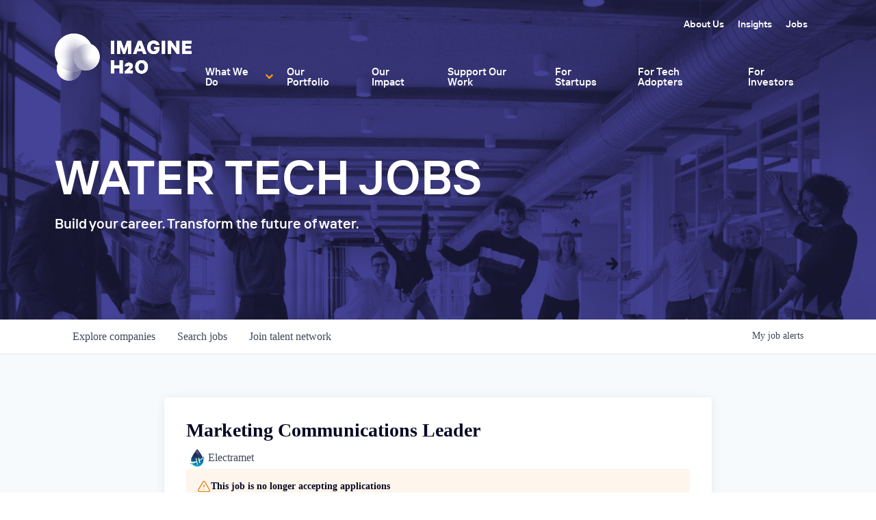

--- FILE ---
content_type: text/html; charset=utf-8
request_url: https://watertechjobs.imagineh2o.org/companies/electramet/jobs/26702185-marketing-communications-leader
body_size: 21111
content:
<!DOCTYPE html><html lang="en"><head><link rel="shortcut icon" href="https://cdn.filepicker.io/api/file/qqDIrI2wT2WZoDfYSoAw" data-next-head=""/><title data-next-head="">Marketing Communications Leader @ Electramet | Imagine H2O Job Board</title><meta name="description" property="og:description" content="Search job openings across the Imagine H2O network." data-next-head=""/><meta charSet="utf-8" data-next-head=""/><meta name="viewport" content="initial-scale=1.0, width=device-width" data-next-head=""/><link rel="apple-touch-icon" sizes="180x180" href="https://cdn.filepicker.io/api/file/qqDIrI2wT2WZoDfYSoAw" data-next-head=""/><link rel="icon" type="image/png" sizes="32x32" href="https://cdn.filepicker.io/api/file/qqDIrI2wT2WZoDfYSoAw" data-next-head=""/><link rel="icon" type="image/png" sizes="16x16" href="https://cdn.filepicker.io/api/file/qqDIrI2wT2WZoDfYSoAw" data-next-head=""/><link rel="shortcut icon" href="https://cdn.filepicker.io/api/file/qqDIrI2wT2WZoDfYSoAw" data-next-head=""/><meta name="url" property="og:url" content="https://watertechjobs.imagineh2o.org" data-next-head=""/><meta name="type" property="og:type" content="website" data-next-head=""/><meta name="title" property="og:title" content="Imagine H2O Job Board" data-next-head=""/><meta name="image" property="og:image" content="http://cdn.filepicker.io/api/file/ICi5npkkTcJySNyBO94v" data-next-head=""/><meta name="secure_url" property="og:image:secure_url" content="https://cdn.filepicker.io/api/file/ICi5npkkTcJySNyBO94v" data-next-head=""/><meta name="twitter:card" content="summary_large_image" data-next-head=""/><meta name="twitter:image" content="https://cdn.filepicker.io/api/file/ICi5npkkTcJySNyBO94v" data-next-head=""/><meta name="twitter:title" content="Imagine H2O Job Board" data-next-head=""/><meta name="twitter:description" content="Search job openings across the Imagine H2O network." data-next-head=""/><meta name="google-site-verification" content="CQNnZQRH0dvJgCqWABp64ULhLI69C53ULhWdJemAW_w" data-next-head=""/><script>!function(){var analytics=window.analytics=window.analytics||[];if(!analytics.initialize)if(analytics.invoked)window.console&&console.error&&console.error("Segment snippet included twice.");else{analytics.invoked=!0;analytics.methods=["trackSubmit","trackClick","trackLink","trackForm","pageview","identify","reset","group","track","ready","alias","debug","page","once","off","on","addSourceMiddleware","addIntegrationMiddleware","setAnonymousId","addDestinationMiddleware"];analytics.factory=function(e){return function(){if(window.analytics.initialized)return window.analytics[e].apply(window.analytics,arguments);var i=Array.prototype.slice.call(arguments);i.unshift(e);analytics.push(i);return analytics}};for(var i=0;i<analytics.methods.length;i++){var key=analytics.methods[i];analytics[key]=analytics.factory(key)}analytics.load=function(key,i){var t=document.createElement("script");t.type="text/javascript";t.async=!0;t.src="https://an.getro.com/analytics.js/v1/" + key + "/analytics.min.js";var n=document.getElementsByTagName("script")[0];n.parentNode.insertBefore(t,n);analytics._loadOptions=i};analytics._writeKey="VKRqdgSBA3lFoZSlbeHbrzqQkLPBcP7W";;analytics.SNIPPET_VERSION="4.16.1";
analytics.load("VKRqdgSBA3lFoZSlbeHbrzqQkLPBcP7W");

}}();</script><link rel="stylesheet" href="https://cdn-customers.getro.com/imagineh2o/style.react.css??v=e2e07cf66c16dd27219fe7ec4d3c7b7ec360d381"/><link rel="preload" href="https://cdn.getro.com/assets/_next/static/css/b1414ae24606c043.css" as="style"/><link rel="stylesheet" href="https://cdn.getro.com/assets/_next/static/css/b1414ae24606c043.css" data-n-g=""/><noscript data-n-css=""></noscript><script defer="" nomodule="" src="https://cdn.getro.com/assets/_next/static/chunks/polyfills-42372ed130431b0a.js"></script><script id="jquery" src="https://ajax.googleapis.com/ajax/libs/jquery/3.6.0/jquery.min.js" defer="" data-nscript="beforeInteractive"></script><script src="https://cdn.getro.com/assets/_next/static/chunks/webpack-13401e6578afde49.js" defer=""></script><script src="https://cdn.getro.com/assets/_next/static/chunks/framework-a008f048849dfc11.js" defer=""></script><script src="https://cdn.getro.com/assets/_next/static/chunks/main-20184c2c7bd0fe0a.js" defer=""></script><script src="https://cdn.getro.com/assets/_next/static/chunks/pages/_app-52002506ec936253.js" defer=""></script><script src="https://cdn.getro.com/assets/_next/static/chunks/a86620fd-3b4606652f1c2476.js" defer=""></script><script src="https://cdn.getro.com/assets/_next/static/chunks/8230-afd6e299f7a6ae33.js" defer=""></script><script src="https://cdn.getro.com/assets/_next/static/chunks/4000-0acb5a82151cbee6.js" defer=""></script><script src="https://cdn.getro.com/assets/_next/static/chunks/9091-5cd776e8ee5ad3a3.js" defer=""></script><script src="https://cdn.getro.com/assets/_next/static/chunks/1637-66b68fc38bc6d10a.js" defer=""></script><script src="https://cdn.getro.com/assets/_next/static/chunks/3676-4975c339fc5bc499.js" defer=""></script><script src="https://cdn.getro.com/assets/_next/static/chunks/9358-87cc633cf780c23e.js" defer=""></script><script src="https://cdn.getro.com/assets/_next/static/chunks/9117-6f216abbf55ba8cd.js" defer=""></script><script src="https://cdn.getro.com/assets/_next/static/chunks/1446-b10012f4e22f3c87.js" defer=""></script><script src="https://cdn.getro.com/assets/_next/static/chunks/5355-7de2c819d8cad6ea.js" defer=""></script><script src="https://cdn.getro.com/assets/_next/static/chunks/9582-518ab6ebe5bdae78.js" defer=""></script><script src="https://cdn.getro.com/assets/_next/static/chunks/pages/companies/%5BcompanySlug%5D/jobs/%5BjobSlug%5D-9a484f2bf7b6c05f.js" defer=""></script><script src="https://cdn.getro.com/assets/_next/static/sFy2epgoHzjC0mIw-ELqy/_buildManifest.js" defer=""></script><script src="https://cdn.getro.com/assets/_next/static/sFy2epgoHzjC0mIw-ELqy/_ssgManifest.js" defer=""></script><meta name="sentry-trace" content="c4eb977a6a4bc12a0e7d27419dfb1bf3-42621a9f3bdd3824-0"/><meta name="baggage" content="sentry-environment=production,sentry-release=556251c452b10cc7b7bb587e4f99dbd356cfc43f,sentry-public_key=99c84790fa184cf49c16c34cd7113f75,sentry-trace_id=c4eb977a6a4bc12a0e7d27419dfb1bf3,sentry-org_id=129958,sentry-sampled=false,sentry-sample_rand=0.6506372937408231,sentry-sample_rate=0.033"/><style data-styled="" data-styled-version="5.3.11">.gVRrUK{box-sizing:border-box;margin:0;min-width:0;font-family:-apple-system,BlinkMacSystemFont,'Segoe UI','Roboto','Oxygen','Ubuntu','Cantarell','Fira Sans','Droid Sans','Helvetica Neue','sans-serif';font-weight:400;font-style:normal;font-size:16px;color:#3F495A;}/*!sc*/
.fyPcag{box-sizing:border-box;margin:0;min-width:0;background-color:#F7FAFC;min-height:100vh;-webkit-flex-direction:column;-ms-flex-direction:column;flex-direction:column;-webkit-align-items:stretch;-webkit-box-align:stretch;-ms-flex-align:stretch;align-items:stretch;}/*!sc*/
.dKubqp{box-sizing:border-box;margin:0;min-width:0;}/*!sc*/
.elbZCm{box-sizing:border-box;margin:0;min-width:0;width:100%;}/*!sc*/
.dFKghv{box-sizing:border-box;margin:0;min-width:0;box-shadow:0 1px 0 0 #e5e5e5;-webkit-flex-direction:row;-ms-flex-direction:row;flex-direction:row;width:100%;background-color:#ffffff;}/*!sc*/
.byBMUo{box-sizing:border-box;margin:0;min-width:0;max-width:100%;width:100%;margin-left:auto;margin-right:auto;}/*!sc*/
@media screen and (min-width:40em){.byBMUo{width:100%;}}/*!sc*/
@media screen and (min-width:65em){.byBMUo{width:1100px;}}/*!sc*/
.cyRTWj{box-sizing:border-box;margin:0;min-width:0;color:#4900FF;position:relative;-webkit-text-decoration:none;text-decoration:none;-webkit-transition:all ease 0.3s;transition:all ease 0.3s;text-transform:capitalize;-webkit-order:1;-ms-flex-order:1;order:1;padding-left:16px;padding-right:16px;padding-top:16px;padding-bottom:16px;font-size:16px;color:#3F495A;display:-webkit-box;display:-webkit-flex;display:-ms-flexbox;display:flex;-webkit-align-items:baseline;-webkit-box-align:baseline;-ms-flex-align:baseline;align-items:baseline;}/*!sc*/
@media screen and (min-width:40em){.cyRTWj{text-transform:capitalize;}}/*!sc*/
@media screen and (min-width:65em){.cyRTWj{text-transform:unset;}}/*!sc*/
.cyRTWj span{display:none;}/*!sc*/
.cyRTWj::after{content:'';position:absolute;left:0;right:0;bottom:0;height:0.125rem;background-color:#4900FF;opacity:0;-webkit-transition:opacity 0.3s;transition:opacity 0.3s;}/*!sc*/
.cyRTWj:hover{color:#3F495A;}/*!sc*/
.cyRTWj:active{background-color:#F7FAFC;-webkit-transform:scale(.94);-ms-transform:scale(.94);transform:scale(.94);}/*!sc*/
.cyRTWj.active{font-weight:600;color:#090925;}/*!sc*/
.cyRTWj.active::after{opacity:1;}/*!sc*/
@media screen and (min-width:40em){.cyRTWj{padding-left:16px;padding-right:16px;}}/*!sc*/
.ekJmTQ{box-sizing:border-box;margin:0;min-width:0;display:none;}/*!sc*/
@media screen and (min-width:40em){.ekJmTQ{display:none;}}/*!sc*/
@media screen and (min-width:65em){.ekJmTQ{display:inline-block;}}/*!sc*/
.hQFgTu{box-sizing:border-box;margin:0;min-width:0;color:#4900FF;position:relative;-webkit-text-decoration:none;text-decoration:none;-webkit-transition:all ease 0.3s;transition:all ease 0.3s;text-transform:capitalize;-webkit-order:0;-ms-flex-order:0;order:0;padding-left:16px;padding-right:16px;padding-top:16px;padding-bottom:16px;font-size:16px;color:#3F495A;display:-webkit-box;display:-webkit-flex;display:-ms-flexbox;display:flex;-webkit-align-items:baseline;-webkit-box-align:baseline;-ms-flex-align:baseline;align-items:baseline;}/*!sc*/
@media screen and (min-width:40em){.hQFgTu{text-transform:capitalize;}}/*!sc*/
@media screen and (min-width:65em){.hQFgTu{text-transform:unset;}}/*!sc*/
.hQFgTu span{display:none;}/*!sc*/
.hQFgTu::after{content:'';position:absolute;left:0;right:0;bottom:0;height:0.125rem;background-color:#4900FF;opacity:0;-webkit-transition:opacity 0.3s;transition:opacity 0.3s;}/*!sc*/
.hQFgTu:hover{color:#3F495A;}/*!sc*/
.hQFgTu:active{background-color:#F7FAFC;-webkit-transform:scale(.94);-ms-transform:scale(.94);transform:scale(.94);}/*!sc*/
.hQFgTu.active{font-weight:600;color:#090925;}/*!sc*/
.hQFgTu.active::after{opacity:1;}/*!sc*/
@media screen and (min-width:40em){.hQFgTu{padding-left:16px;padding-right:16px;}}/*!sc*/
.kPzaxb{box-sizing:border-box;margin:0;min-width:0;color:#4900FF;position:relative;-webkit-text-decoration:none;text-decoration:none;-webkit-transition:all ease 0.3s;transition:all ease 0.3s;text-transform:unset;-webkit-order:2;-ms-flex-order:2;order:2;padding-left:16px;padding-right:16px;padding-top:16px;padding-bottom:16px;font-size:16px;color:#3F495A;display:-webkit-box;display:-webkit-flex;display:-ms-flexbox;display:flex;-webkit-align-items:center;-webkit-box-align:center;-ms-flex-align:center;align-items:center;}/*!sc*/
.kPzaxb span{display:none;}/*!sc*/
.kPzaxb::after{content:'';position:absolute;left:0;right:0;bottom:0;height:0.125rem;background-color:#4900FF;opacity:0;-webkit-transition:opacity 0.3s;transition:opacity 0.3s;}/*!sc*/
.kPzaxb:hover{color:#3F495A;}/*!sc*/
.kPzaxb:active{background-color:#F7FAFC;-webkit-transform:scale(.94);-ms-transform:scale(.94);transform:scale(.94);}/*!sc*/
.kPzaxb.active{font-weight:600;color:#090925;}/*!sc*/
.kPzaxb.active::after{opacity:1;}/*!sc*/
@media screen and (min-width:40em){.kPzaxb{padding-left:16px;padding-right:16px;}}/*!sc*/
.jQZwAb{box-sizing:border-box;margin:0;min-width:0;display:inline-block;}/*!sc*/
@media screen and (min-width:40em){.jQZwAb{display:inline-block;}}/*!sc*/
@media screen and (min-width:65em){.jQZwAb{display:none;}}/*!sc*/
.ioCEHO{box-sizing:border-box;margin:0;min-width:0;margin-left:auto;margin-right:16px;text-align:left;-webkit-flex-direction:column;-ms-flex-direction:column;flex-direction:column;-webkit-order:9999;-ms-flex-order:9999;order:9999;}/*!sc*/
@media screen and (min-width:40em){.ioCEHO{margin-right:16px;}}/*!sc*/
@media screen and (min-width:65em){.ioCEHO{margin-right:0;}}/*!sc*/
.iJaGyT{box-sizing:border-box;margin:0;min-width:0;position:relative;cursor:pointer;-webkit-transition:all ease 0.3s;transition:all ease 0.3s;border-radius:4px;font-size:16px;font-weight:500;display:-webkit-box;display:-webkit-flex;display:-ms-flexbox;display:flex;-webkit-tap-highlight-color:transparent;-webkit-align-items:center;-webkit-box-align:center;-ms-flex-align:center;align-items:center;font-family:-apple-system,BlinkMacSystemFont,'Segoe UI','Roboto','Oxygen','Ubuntu','Cantarell','Fira Sans','Droid Sans','Helvetica Neue','sans-serif';color:#3F495A;background-color:#FFFFFF;border-style:solid;border-color:#A3B1C2;border-width:1px;border:none;border-color:transparent;width:small;height:small;margin-top:8px;padding:8px 16px;padding-right:0;-webkit-align-self:center;-ms-flex-item-align:center;align-self:center;font-size:14px;}/*!sc*/
.iJaGyT:active{-webkit-transform:scale(.94);-ms-transform:scale(.94);transform:scale(.94);box-shadow:inset 0px 1.875px 1.875px rgba(0,0,0,0.12);}/*!sc*/
.iJaGyT:disabled{color:#A3B1C2;}/*!sc*/
.iJaGyT:hover{background-color:#F7FAFC;}/*!sc*/
.iJaGyT [role="progressbar"] > div > div{border-color:rgba(63,73,90,0.2);border-top-color:#090925;}/*!sc*/
@media screen and (min-width:40em){.iJaGyT{border-color:#A3B1C2;}}/*!sc*/
@media screen and (min-width:40em){.iJaGyT{padding-right:16px;}}/*!sc*/
.jUfIjB{box-sizing:border-box;margin:0;min-width:0;display:none;}/*!sc*/
@media screen and (min-width:40em){.jUfIjB{display:block;}}/*!sc*/
.iqghoL{box-sizing:border-box;margin:0;min-width:0;margin-left:auto !important;margin-right:auto !important;box-sizing:border-box;max-width:100%;position:static;z-index:1;margin-left:auto;margin-right:auto;width:100%;padding-top:0;padding-left:16px;padding-right:16px;padding-bottom:64px;}/*!sc*/
@media screen and (min-width:40em){.iqghoL{width:100%;}}/*!sc*/
@media screen and (min-width:65em){.iqghoL{width:1132px;}}/*!sc*/
.ebGWQq{box-sizing:border-box;margin:0;min-width:0;-webkit-box-pack:justify;-webkit-justify-content:space-between;-ms-flex-pack:justify;justify-content:space-between;margin-bottom:24px;-webkit-flex-direction:column;-ms-flex-direction:column;flex-direction:column;width:100%;}/*!sc*/
@media screen and (min-width:40em){.ebGWQq{-webkit-flex-direction:row;-ms-flex-direction:row;flex-direction:row;}}/*!sc*/
@media screen and (min-width:65em){.ebGWQq{-webkit-flex-direction:row;-ms-flex-direction:row;flex-direction:row;}}/*!sc*/
.dsHaKT{box-sizing:border-box;margin:0;min-width:0;gap:24px;-webkit-flex-direction:column;-ms-flex-direction:column;flex-direction:column;width:100%;}/*!sc*/
.iaKmHE{box-sizing:border-box;margin:0;min-width:0;font-size:28px;margin-bottom:8px;color:#090925;}/*!sc*/
.iKYCNv{box-sizing:border-box;margin:0;min-width:0;-webkit-column-gap:8px;column-gap:8px;cursor:pointer;-webkit-align-items:center;-webkit-box-align:center;-ms-flex-align:center;align-items:center;}/*!sc*/
.iKYCNv color{main:#3F495A;dark:#090925;subtle:#67738B;placeholder:#8797AB;link:#3F495A;link-accent:#4900FF;error:#D90218;}/*!sc*/
.hRzXmX{box-sizing:border-box;margin:0;min-width:0;width:32px;}/*!sc*/
.ijjZxr{box-sizing:border-box;margin:0;min-width:0;margin-bottom:16px;}/*!sc*/
.kGAAEy{box-sizing:border-box;margin:0;min-width:0;-webkit-flex-direction:column;-ms-flex-direction:column;flex-direction:column;gap:8px;}/*!sc*/
.dkjSzf{box-sizing:border-box;margin:0;min-width:0;font-weight:600;font-size:14px;color:#090925;}/*!sc*/
.eRlSKr{box-sizing:border-box;margin:0;min-width:0;color:#3F495A!important;font-weight:500;}/*!sc*/
.lhPfhV{box-sizing:border-box;margin:0;min-width:0;-webkit-column-gap:8px;column-gap:8px;-webkit-box-pack:justify;-webkit-justify-content:space-between;-ms-flex-pack:justify;justify-content:space-between;}/*!sc*/
.hQNFTd{box-sizing:border-box;margin:0;min-width:0;row-gap:8px;-webkit-flex-direction:column;-ms-flex-direction:column;flex-direction:column;}/*!sc*/
.fLzXDu{box-sizing:border-box;margin:0;min-width:0;font-size:14px;color:#67738B;}/*!sc*/
.crBMPy{box-sizing:border-box;margin:0;min-width:0;margin-top:40px;}/*!sc*/
.crBMPy li:not(:last-child){margin-bottom:8px;}/*!sc*/
.crBMPy p,.crBMPy span,.crBMPy div,.crBMPy li,.crBMPy ol,.crBMPy ul{color:#3F495A;font-size:16px!important;line-height:140%!important;margin:0 auto 16px;}/*!sc*/
.crBMPy h1,.crBMPy h2,.crBMPy h3,.crBMPy h4,.crBMPy h5,.crBMPy h6{color:#090925;}/*!sc*/
.crBMPy h4,.crBMPy h5,.crBMPy h6{font-size:16px;margin:0 auto 16px;}/*!sc*/
.crBMPy h1:not(:first-child){font-size:24px;margin:48px auto 16px;}/*!sc*/
.crBMPy h2:not(:first-child){font-size:20px;margin:32px auto 16px;}/*!sc*/
.crBMPy h3:not(:first-child){font-size:18px;margin:24px auto 16px;}/*!sc*/
.crBMPy ul{padding:0 0 0 32px;}/*!sc*/
.crBMPy a{color:#3F495A !important;}/*!sc*/
.iIGtVd{box-sizing:border-box;margin:0;min-width:0;max-width:600px;margin:0 auto;}/*!sc*/
.friAmK{box-sizing:border-box;margin:0;min-width:0;padding-bottom:40px;margin-top:40px;}/*!sc*/
.bOyPTM{box-sizing:border-box;margin:0;min-width:0;gap:40px;margin-top:40px;-webkit-align-items:center;-webkit-box-align:center;-ms-flex-align:center;align-items:center;-webkit-box-pack:justify;-webkit-justify-content:space-between;-ms-flex-pack:justify;justify-content:space-between;-webkit-flex-direction:column;-ms-flex-direction:column;flex-direction:column;}/*!sc*/
@media screen and (min-width:40em){.bOyPTM{-webkit-flex-direction:row;-ms-flex-direction:row;flex-direction:row;}}/*!sc*/
.kkTXM{box-sizing:border-box;margin:0;min-width:0;-webkit-text-decoration-line:underline;text-decoration-line:underline;cursor:pointer;display:block;text-align:center;color:#3F495A !important;font-size:14px;line-height:22px;}/*!sc*/
.fIUOoG{box-sizing:border-box;margin:0;min-width:0;justify-self:flex-end;margin-top:auto;-webkit-flex-direction:row;-ms-flex-direction:row;flex-direction:row;width:100%;background-color:transparent;padding-top:32px;padding-bottom:32px;}/*!sc*/
.Jizzq{box-sizing:border-box;margin:0;min-width:0;width:100%;margin-left:auto;margin-right:auto;-webkit-flex-direction:column;-ms-flex-direction:column;flex-direction:column;text-align:center;}/*!sc*/
@media screen and (min-width:40em){.Jizzq{width:1100px;}}/*!sc*/
.fONCsf{box-sizing:border-box;margin:0;min-width:0;color:#4900FF;-webkit-align-self:center;-ms-flex-item-align:center;align-self:center;margin-bottom:16px;color:#090925;width:120px;}/*!sc*/
.bfORaf{box-sizing:border-box;margin:0;min-width:0;color:currentColor;width:100%;height:auto;}/*!sc*/
.gkPOSa{box-sizing:border-box;margin:0;min-width:0;-webkit-flex-direction:row;-ms-flex-direction:row;flex-direction:row;-webkit-box-pack:center;-webkit-justify-content:center;-ms-flex-pack:center;justify-content:center;-webkit-flex-wrap:wrap;-ms-flex-wrap:wrap;flex-wrap:wrap;}/*!sc*/
.hDtUlk{box-sizing:border-box;margin:0;min-width:0;-webkit-appearance:none;-moz-appearance:none;appearance:none;display:inline-block;text-align:center;line-height:inherit;-webkit-text-decoration:none;text-decoration:none;font-size:inherit;padding-left:16px;padding-right:16px;padding-top:8px;padding-bottom:8px;color:#ffffff;background-color:#4900FF;border:none;border-radius:4px;padding-left:8px;padding-right:8px;font-size:16px;position:relative;z-index:2;cursor:pointer;-webkit-transition:all ease 0.3s;transition:all ease 0.3s;border-radius:4px;font-weight:500;display:-webkit-box;display:-webkit-flex;display:-ms-flexbox;display:flex;-webkit-tap-highlight-color:transparent;-webkit-align-items:center;-webkit-box-align:center;-ms-flex-align:center;align-items:center;font-family:-apple-system,BlinkMacSystemFont,'Segoe UI','Roboto','Oxygen','Ubuntu','Cantarell','Fira Sans','Droid Sans','Helvetica Neue','sans-serif';color:#3F495A;background-color:transparent;border-style:solid;border-color:#A3B1C2;border-width:1px;border:none;-webkit-box-pack:unset;-webkit-justify-content:unset;-ms-flex-pack:unset;justify-content:unset;-webkit-text-decoration:none;text-decoration:none;white-space:nowrap;margin-right:16px;padding:0;color:#67738B;padding-top:4px;padding-bottom:4px;font-size:12px;}/*!sc*/
.hDtUlk:active{-webkit-transform:scale(.94);-ms-transform:scale(.94);transform:scale(.94);box-shadow:inset 0px 1.875px 1.875px rgba(0,0,0,0.12);}/*!sc*/
.hDtUlk:disabled{color:#A3B1C2;}/*!sc*/
.hDtUlk:hover{-webkit-text-decoration:underline;text-decoration:underline;}/*!sc*/
.hDtUlk [role="progressbar"] > div > div{border-color:rgba(63,73,90,0.2);border-top-color:#090925;}/*!sc*/
data-styled.g1[id="sc-aXZVg"]{content:"gVRrUK,fyPcag,dKubqp,elbZCm,dFKghv,byBMUo,cyRTWj,ekJmTQ,hQFgTu,kPzaxb,jQZwAb,ioCEHO,iJaGyT,jUfIjB,iqghoL,ebGWQq,dsHaKT,iaKmHE,iKYCNv,hRzXmX,ijjZxr,kGAAEy,dkjSzf,eRlSKr,lhPfhV,hQNFTd,fLzXDu,crBMPy,iIGtVd,friAmK,bOyPTM,kkTXM,fIUOoG,Jizzq,fONCsf,bfORaf,gkPOSa,hDtUlk,"}/*!sc*/
.fteAEG{display:-webkit-box;display:-webkit-flex;display:-ms-flexbox;display:flex;}/*!sc*/
data-styled.g2[id="sc-gEvEer"]{content:"fteAEG,"}/*!sc*/
.eBWkFz{box-sizing:border-box;margin:0;min-width:0;padding:32px;box-shadow:0px 1px 2px 0px rgba(27,36,50,0.04),0px 1px 16px 0px rgba(27,36,50,0.06);border-radius:4px;background-color:#FFFFFF;margin-left:auto;margin-right:auto;width:100%;-webkit-flex-direction:column;-ms-flex-direction:column;flex-direction:column;padding-left:16px;padding-right:16px;margin-top:64px;max-width:800px;margin-left:auto;margin-right:auto;}/*!sc*/
@media screen and (min-width:40em){.eBWkFz{padding-left:32px;padding-right:32px;}}/*!sc*/
.jBogQf{box-sizing:border-box;margin:0;min-width:0;position:relative;width:100%;-webkit-align-items:start;-webkit-box-align:start;-ms-flex-align:start;align-items:start;}/*!sc*/
.ddKpAl{box-sizing:border-box;margin:0;min-width:0;-webkit-flex:1 1;-ms-flex:1 1;flex:1 1;}/*!sc*/
.VWXkL{box-sizing:border-box;margin:0;min-width:0;position:relative;font-weight:500;color:#3F495A;height:100%;width:100%;border-radius:4px;}/*!sc*/
.cVYRew{box-sizing:border-box;margin:0;min-width:0;max-width:100%;height:auto;border-radius:4px;overflow:hidden;object-fit:contain;width:100%;height:100%;}/*!sc*/
.hPknKP{box-sizing:border-box;margin:0;min-width:0;background-color:#FEF5EC;text-align:left;-webkit-align-items:flex-start;-webkit-box-align:flex-start;-ms-flex-align:flex-start;align-items:flex-start;-webkit-flex:0 0 auto;-ms-flex:0 0 auto;flex:0 0 auto;padding:16px;border-radius:4px;line-height:1.4;gap:16px;}/*!sc*/
.jDfdPi{box-sizing:border-box;margin:0;min-width:0;height:20px;width:20px;}/*!sc*/
.kgAlEH{box-sizing:border-box;margin:0;min-width:0;color:#DE7B02;-webkit-align-items:center;-webkit-box-align:center;-ms-flex-align:center;align-items:center;-webkit-flex:0 0 auto;-ms-flex:0 0 auto;flex:0 0 auto;}/*!sc*/
.cYMjnh{box-sizing:border-box;margin:0;min-width:0;font-weight:500;font-size:14px;color:#3F495A;}/*!sc*/
.exMvxQ{box-sizing:border-box;margin:0;min-width:0;-webkit-text-decoration:none;text-decoration:none;color:currentColor;width:100%;height:auto;}/*!sc*/
data-styled.g3[id="sc-eqUAAy"]{content:"eBWkFz,jBogQf,ddKpAl,VWXkL,cVYRew,hPknKP,jDfdPi,kgAlEH,cYMjnh,exMvxQ,"}/*!sc*/
.gQycbC{display:-webkit-box;display:-webkit-flex;display:-ms-flexbox;display:flex;}/*!sc*/
data-styled.g4[id="sc-fqkvVR"]{content:"gQycbC,"}/*!sc*/
</style></head><body id="main-wrapper" class="custom-design-imagineh2o"><div id="root"></div><div id="__next"><div class="sc-aXZVg gVRrUK"><div class="" style="position:fixed;top:0;left:0;height:2px;background:transparent;z-index:99999999999;width:100%"><div class="" style="height:100%;background:#4900FF;transition:all 500ms ease;width:0%"><div style="box-shadow:0 0 10px #4900FF, 0 0 10px #4900FF;width:5%;opacity:1;position:absolute;height:100%;transition:all 500ms ease;transform:rotate(3deg) translate(0px, -4px);left:-10rem"></div></div></div><div id="wlc-main" class="sc-aXZVg sc-gEvEer fyPcag fteAEG network-container"><div data-testid="custom-header" id="imagineh2o-custom-header" class="sc-aXZVg dKubqp imagineh2o-custom-part">
<div class="cd-wrapper home page-template-default page page-id-6 ready">
  <header class="main-banner floating transparent-bg">
    <div class="container"> <a href="https://www.imagineh2o.org" class="brand" title="Home"> <img
          src="https://cdn-customers.getro.com/imagineh2o/images/logo-white.png" alt="Site Logo"> </a>
      <nav>
        <div class="desktop-nav-wrap">
          <ul id="menu-eyebrow-nav" class="eyebrow-menu">
            <li id="menu-item-37" class="menu-item menu-item-type-post_type menu-item-object-page menu-item-37"><a
                href="https://www.imagineh2o.org/about/">About Us</a></li>
            <li id="menu-item-38" class="menu-item menu-item-type-post_type menu-item-object-page menu-item-38"><a
                href="https://www.imagineh2o.org/insights/">Insights</a></li>
            <li id="menu-item-38" class="menu-item menu-item-type-post_type menu-item-object-page menu-item-38"><a
                href="https://watertechjobs.imagineh2o.org/">Jobs</a></li>
          </ul>
          <ul id="menu-primary-nav" class="desktop-menu">
            <li id="menu-item-28"
              class="menu-item menu-item-type-post_type menu-item-object-page menu-item-has-children menu-item-28"><a
                href="https://www.imagineh2o.org/what-we-do/">What We Do</a>
              <ul class="sub-menu">
                <li id="menu-item-29" class="menu-item menu-item-type-post_type menu-item-object-page menu-item-29"><a
                    href="https://www.imagineh2o.org/accelerator/">Imagine H2O Accelerator</a></li>
                <li id="menu-item-30" class="menu-item menu-item-type-post_type menu-item-object-page menu-item-30"><a
                    href="https://www.imagineh2o.org/urban-water-challenge/">Urban Water Challenge</a></li>
                <li id="menu-item-31" class="menu-item menu-item-type-post_type menu-item-object-page menu-item-31"><a
                    href="https://www.imagineh2o.org/asia/">Imagine H2O Asia</a></li>
              </ul>
            </li>
            <li id="menu-item-3371" class="menu-item menu-item-type-post_type menu-item-object-page menu-item-3371"><a
                href="https://www.imagineh2o.org/portfolio/">Our Portfolio</a></li>
            <li id="menu-item-32" class="menu-item menu-item-type-post_type menu-item-object-page menu-item-32"><a
                href="https://www.imagineh2o.org/impact/">Our Impact</a></li>
            <li id="menu-item-33" class="menu-item menu-item-type-post_type menu-item-object-page menu-item-33"><a
                href="https://www.imagineh2o.org/support/">Support Our Work</a></li>
            <li id="menu-item-34" class="menu-item menu-item-type-post_type menu-item-object-page menu-item-34"><a
                href="https://www.imagineh2o.org/for-startups/">For Startups</a></li>
            <li id="menu-item-35" class="menu-item menu-item-type-post_type menu-item-object-page menu-item-35"><a
                href="https://www.imagineh2o.org/for-tech-adopters/">For Tech Adopters</a></li>
            <li id="menu-item-36" class="menu-item menu-item-type-post_type menu-item-object-page menu-item-36"><a
                href="https://www.imagineh2o.org/for-investors/">For Investors</a></li>
          </ul>
        </div>
        <div class="mobile-nav-wrap">
          <div class="mobile-nav-header"> <a href="https://www.imagineh2o.org" class="mobile-brand"
              title="Tap to Go Home" aria-label="Go Home"> <img src="https://cdn-customers.getro.com/imagineh2o/images/logo.png"
                alt="Site Logo"> </a>
            <button class="navbar-toggle" title="Tap to Open Menu" aria-label="Open Menu"> <span
                class="icon-bar"></span> <span class="icon-bar"></span> <span class="icon-bar"></span> </button>
          </div>
          <div class="mobile-nav" style="display: none;">
            <ul id="menu-primary-nav-1" class="mobile-menu">
              <li class="menu-item menu-item-type-post_type menu-item-object-page menu-item-has-children menu-item-28">
                <a href="https://www.imagineh2o.org/what-we-do/" class="">What We Do</a><a href="javascript:void(0)"
                  class="expand" aria-label="Expand Menu"></a>
                <ul class="sub-menu" style="display: none;">
                  <li class="menu-item menu-item-type-post_type menu-item-object-page menu-item-29"><a
                      href="https://www.imagineh2o.org/accelerator/">Imagine H2O Accelerator</a></li>
                  <li class="menu-item menu-item-type-post_type menu-item-object-page menu-item-30"><a
                      href="https://www.imagineh2o.org/urban-water-challenge/">Urban Water Challenge</a></li>
                  <li class="menu-item menu-item-type-post_type menu-item-object-page menu-item-31"><a
                      href="https://www.imagineh2o.org/asia/">Imagine H2O Asia</a></li>
                </ul>
              </li>
              <li class="menu-item menu-item-type-post_type menu-item-object-page menu-item-3371"><a
                  href="https://www.imagineh2o.org/portfolio/">Our Portfolio</a></li>
              <li class="menu-item menu-item-type-post_type menu-item-object-page menu-item-32"><a
                  href="https://www.imagineh2o.org/impact/">Our Impact</a></li>
              <li class="menu-item menu-item-type-post_type menu-item-object-page menu-item-33"><a
                  href="https://www.imagineh2o.org/support/">Support Our Work</a></li>
              <li class="menu-item menu-item-type-post_type menu-item-object-page menu-item-34"><a
                  href="https://www.imagineh2o.org/for-startups/">For Startups</a></li>
              <li class="menu-item menu-item-type-post_type menu-item-object-page menu-item-35"><a
                  href="https://www.imagineh2o.org/for-tech-adopters/">For Tech Adopters</a></li>
              <li class="menu-item menu-item-type-post_type menu-item-object-page menu-item-36"><a
                  href="https://www.imagineh2o.org/for-investors/">For Investors</a></li>
            </ul>
            <ul id="menu-eyebrow-nav-1" class="mobile-menu eyebrow-menu">
              <li class="menu-item menu-item-type-post_type menu-item-object-page menu-item-37"><a
                  href="https://www.imagineh2o.org/about/">About Us</a></li>
              <li class="menu-item menu-item-type-post_type menu-item-object-page menu-item-38"><a
                  href="https://www.imagineh2o.org/insights/">Insights</a></li>
            </ul>
          </div>
        </div>
      </nav>
    </div>
  </header>
  <main id="top-of-content">
    <div class="content-blocks">
      <section id="block_617805b7fdb31" class="page-hero alignfull">
        <div class="container">
          <div class="page-hero--content white-copy">
            <div class="takeaway-group">
              <div class="takeaway-group--copy animated-element" data-anim-x="-10">
                <h1>Water Tech Jobs</h1>
                <p><span>Build your career. Transform the future of water.</span></p>
              </div>
            </div>
          </div>
        </div>
        <div class="dot-grid"></div>
        <div class="droplet animated-element" data-anim-scale="1.2"></div>
      </section>
    </div>
  </main>
</div>




</div><div width="1" class="sc-aXZVg elbZCm"><div id="content"><div data-testid="navbar" width="1" class="sc-aXZVg sc-gEvEer dFKghv fteAEG"><div width="1,1,1100px" class="sc-aXZVg sc-gEvEer byBMUo fteAEG"><a href="/jobs" class="sc-aXZVg cyRTWj theme_only " font-size="2" color="text.main" display="flex"><div display="none,none,inline-block" class="sc-aXZVg ekJmTQ">Search </div>jobs</a><a href="/companies" class="sc-aXZVg hQFgTu theme_only " font-size="2" color="text.main" display="flex"><div display="none,none,inline-block" class="sc-aXZVg ekJmTQ">Explore </div>companies</a><a href="/talent-network" class="sc-aXZVg kPzaxb theme_only " font-size="2" color="text.main" display="flex"><div display="none,none,inline-block" class="sc-aXZVg ekJmTQ">Join talent network</div><div display="inline-block,inline-block,none" class="sc-aXZVg jQZwAb">Talent</div></a><div order="9999" class="sc-aXZVg sc-gEvEer ioCEHO fteAEG"><div class="sc-aXZVg sc-gEvEer iJaGyT fteAEG theme_only" data-testid="my-job-alerts-button" font-size="14px">My <span class="sc-aXZVg jUfIjB">job </span>alerts</div></div></div></div><div width="1,1,1132px" data-testid="container" class="sc-aXZVg iqghoL"><script data-testid="job-ldjson" type="application/ld+json" async="">{"@context":"https://schema.org/","@type":"JobPosting","title":"Marketing Communications Leader","description":"<p>The very technologies that are creating a more sustainable future for us — electric vehicles, semiconductors, and solar panels — are built on a foundation of metals extracted from the earth at great financial and environmental cost. ElectraMet™ enables manufacturing sustainability initiatives that drive a circular economy, reducing dependence on extracting targeted metals from the ground. We do this by delivering a novel electrochemical technology that separates and recovers dissolved metals from process and wastewater streams.</p>\n<p>ElectraMet produces a disruptive technology providing a differentiated outcome. We are looking for an experienced and passionate sales professional with experience developing meaningful and profitable relationships in the industrial space. We seek sales and market development experience in clean or process waters, pre-treatment, wastewater, maintenance, or services. Exposure to chemical and separation technologies for metals Is preferred.</p>\n<p>Target markets include microelectronics, aerospace/aeronautics, tier 1 automotive, electronics recyclers, lithium-ion battery recycling, and other industrial sites. This is a hybrid role of market development, sales support, and opportunity ownership as part of the sales organization’s strategy. Time allocation expectations are 50% development and 50% opportunity management. Travel is expected at ~20-30% but KPI achievement will drive operational realities.</p>\n<p>We need a hunter that is ready to break barriers, and someone that loves being David versus Goliath, as we are driving a disruptive technology. This role will begin as an infiltrator with the goal of establishing and scaling relationships in accounts with the goal of establishing meetings and closing pilots.</p>\n<p>Prior experience and existing personal network in these industries with potential clients and/or distributors is highly preferred. Expectations include self-motivated, high motor, strategic selling experience, multi-stakeholder development and management, formal sales training, CRM comfort and discipline, and desire to grow a business to new heights.</p>\n<p>Company offers healthcare and other benefits. Growth potential in a small but growing company with stock options, variable compensation, and other benefits. This position reports directly to VP Sales with support from marketing, engineering, and operations team members. Option to work at our Lexington, KY headquarters or remotely.</p>\n<p> </p>\n<p><strong>Responsibilities</strong></p>\n<ul>\n<li>Identify new customers</li>\n<li>Identify new opportunities at existing customers</li>\n<li>Qualifying leads, developing proposals, negotiating with customers, closing the deal, CRM tracking and reporting</li>\n<li>Creating and executing sales strategies, processes, and tactics</li>\n<li>Feedback to marketing to improve messaging and marketing materials</li>\n<li>Execute virtual and onsite meetings to introduce company and establish pursuable opportunities</li>\n<li>Work with NA Sales Director to pursue and close pilots for ElectraMet’s engineered solutions</li>\n</ul>\n<p><strong>Qualifications</strong></p>\n<ul>\n<li>5+ years’ experience selling equipment and/or wastewater related services to industrial customers driving process improvement</li>\n<li>Experience in business development or outreach process to land new appointments and build stakeholder maps within organizations</li>\n<li>Demonstrated success managing change for customers in sales process</li>\n<li>Strong appetite to upset the apple cart with disruptive technology</li>\n<li>History of helping customers see new ways of doing things and helping to “turn the light bulb on”</li>\n<li>Previous demonstrated success in greenfield territory for new products or services is strongly preferred.</li>\n<li>Demonstration of sales discipline including pre-call planning, post call follow-up, and CRM utilization</li>\n<li>Communicates & prefers phone over email</li>\n<li>Selling industrial products to relevant market verticals including microelectronics, li-ion battery recycling, steel, tier 1 automotive/aeronautical, etc.</li>\n<li>Engineering or science educational background is preferred</li>\n<li>Demonstrated understanding of wastewater treatment systems or aqueous separation processes with relevant sales experience</li>\n</ul>\n<p>If interested, please send your resume to</p>","datePosted":"2023-06-12T10:38:57.772Z","validThrough":"2023-12-07","employmentType":[],"hiringOrganization":{"@type":"Organization","name":"Electramet","description":"Electramet’s revolutionary technology is ideal for copper capture and recovery in microelectronics manufacturing, including semiconductor and optimizing black mass refining for lithium-ion battery recycling by removing impurities and improving target metal purity. Our solution can benefit medical device manufacturers, aerospace and aeronautics, electronics waste recyclers, and high-value metal finishers.\n\nElectramet eliminates complicated chemical processes where coagulants, flocculants, and pH adjustments are used, eliminating sludge production associated with metal treatment and thereby reducing the sludge handling labor required and associated hauling and disposal fees. The electrochemical process doesn’t require the holding tanks and dwell time, so the footprint is greatly reduced compared with traditional, outdated treatment options.\n\nThe process is automated and provides real-time analytics that confirm process control, leading to a simpler process that is easy to execute and reduces reliance on staff.\n\nElectramet makes use of tailored carbon electrode technology to accomplish highly specific metals removal for a variety of contaminants. Dissolved metals, like copper, that can be recovered and recycled, are produced as a high-grade copper plate. Copper recovery and recycling can become a new income stream and create a circular economy.\n\nElectramet systems are easily scalable based on the size of your operation and the specific needs at your location.","numberOfEmployees":31,"address":[{"address":{"@type":"PostalAddress","addressLocality":"Lexington, KY, USA"}}],"sameAs":"https://electramet.com","url":"https://electramet.com","logo":"https://cdn.getro.com/companies/81b582bd-1251-4572-a0c6-d2ba1537da30-1761471786","keywords":"Environmental Services, Sustainability"},"jobLocation":{"@type":"Place","address":{"@type":"PostalAddress","addressLocality":"Lexington, KY, USA"}},"baseSalary":{"@type":"MonetaryAmount","currency":null,"value":{"@type":"QuantitativeValue","minValue":null,"maxValue":null,"unitText":"PERIOD_NOT_DEFINED"}}}</script><div width="100%" data-testid="edit-box" class="sc-eqUAAy eBWkFz"><div data-testid="content" width="1" class="sc-eqUAAy sc-fqkvVR jBogQf gQycbC"><div class="sc-eqUAAy ddKpAl"><div width="100%" class="sc-aXZVg sc-gEvEer ebGWQq fteAEG"><div width="100%" class="sc-aXZVg sc-gEvEer dsHaKT fteAEG"><div width="100%" class="sc-aXZVg elbZCm"><h2 font-size="28px" color="text.dark" class="sc-aXZVg iaKmHE">Marketing Communications Leader</h2><div color="text" class="sc-aXZVg sc-gEvEer iKYCNv fteAEG"><div width="32" class="sc-aXZVg hRzXmX"><div data-testid="profile-picture" class="sc-eqUAAy sc-fqkvVR VWXkL gQycbC"><img data-testid="image" src="https://cdn.getro.com/companies/81b582bd-1251-4572-a0c6-d2ba1537da30-1761471786" alt="Electramet" class="sc-eqUAAy cVYRew"/></div></div><p class="sc-aXZVg dKubqp">Electramet</p></div></div><div class="sc-aXZVg ijjZxr"><div class="sc-eqUAAy sc-fqkvVR hPknKP gQycbC"><div color="warning" class="sc-eqUAAy sc-fqkvVR kgAlEH gQycbC"><svg xmlns="http://www.w3.org/2000/svg" width="20px" height="20px" viewBox="0 0 24 24" fill="none" stroke="currentColor" stroke-width="1.5" stroke-linecap="round" stroke-linejoin="round" class="sc-eqUAAy jDfdPi sc-eqUAAy jDfdPi" aria-hidden="true" data-testid="icon-warning"><path d="m21.73 18-8-14a2 2 0 0 0-3.48 0l-8 14A2 2 0 0 0 4 21h16a2 2 0 0 0 1.73-3Z"></path><line x1="12" x2="12" y1="9" y2="13"></line><line x1="12" x2="12.01" y1="17" y2="17"></line></svg></div><div color="text.main" class="sc-eqUAAy cYMjnh"><div class="sc-aXZVg sc-gEvEer kGAAEy fteAEG"><P font-weight="600" font-size="14px" color="text.dark" class="sc-aXZVg dkjSzf">This job is no longer accepting applications</P><a href="/companies/electramet#content" class="sc-aXZVg eRlSKr">See open jobs at <!-- -->Electramet<!-- -->.</a><a href="/jobs?q=Marketing%20Communications%20Leader" class="sc-aXZVg eRlSKr">See open jobs similar to &quot;<!-- -->Marketing Communications Leader<!-- -->&quot; <!-- -->Imagine H2O<!-- -->.</a></div></div></div></div><div class="sc-aXZVg sc-gEvEer lhPfhV fteAEG"><div class="sc-aXZVg sc-gEvEer hQNFTd fteAEG"><div class="sc-aXZVg dKubqp">Marketing &amp; Communications<!-- --> <!-- --> </div><div font-size="14px" color="text.subtle" class="sc-aXZVg fLzXDu">Posted<!-- --> <!-- -->6+ months ago</div></div></div></div></div><div class="sc-aXZVg crBMPy"><div data-testid="careerPage"><p>The very technologies that are creating a more sustainable future for us — electric vehicles, semiconductors, and solar panels — are built on a foundation of metals extracted from the earth at great financial and environmental cost. ElectraMet™ enables manufacturing sustainability initiatives that drive a circular economy, reducing dependence on extracting targeted metals from the ground. We do this by delivering a novel electrochemical technology that separates and recovers dissolved metals from process and wastewater streams.</p>
<p>ElectraMet produces a disruptive technology providing a differentiated outcome. We are looking for an experienced and passionate sales professional with experience developing meaningful and profitable relationships in the industrial space. We seek sales and market development experience in clean or process waters, pre-treatment, wastewater, maintenance, or services. Exposure to chemical and separation technologies for metals Is preferred.</p>
<p>Target markets include microelectronics, aerospace/aeronautics, tier 1 automotive, electronics recyclers, lithium-ion battery recycling, and other industrial sites. This is a hybrid role of market development, sales support, and opportunity ownership as part of the sales organization’s strategy. Time allocation expectations are 50% development and 50% opportunity management. Travel is expected at ~20-30% but KPI achievement will drive operational realities.</p>
<p>We need a hunter that is ready to break barriers, and someone that loves being David versus Goliath, as we are driving a disruptive technology. This role will begin as an infiltrator with the goal of establishing and scaling relationships in accounts with the goal of establishing meetings and closing pilots.</p>
<p>Prior experience and existing personal network in these industries with potential clients and/or distributors is highly preferred. Expectations include self-motivated, high motor, strategic selling experience, multi-stakeholder development and management, formal sales training, CRM comfort and discipline, and desire to grow a business to new heights.</p>
<p>Company offers healthcare and other benefits. Growth potential in a small but growing company with stock options, variable compensation, and other benefits. This position reports directly to VP Sales with support from marketing, engineering, and operations team members. Option to work at our Lexington, KY headquarters or remotely.</p>
<p>&nbsp;</p>
<p><strong>Responsibilities</strong></p>
<ul>
<li>Identify new customers</li>
<li>Identify new opportunities at existing customers</li>
<li>Qualifying leads, developing proposals, negotiating with customers, closing the deal, CRM tracking and reporting</li>
<li>Creating and executing sales strategies, processes, and tactics</li>
<li>Feedback to marketing to improve messaging and marketing materials</li>
<li>Execute virtual and onsite meetings to introduce company and establish pursuable opportunities</li>
<li>Work with NA Sales Director to pursue and close pilots for ElectraMet’s engineered solutions</li>
</ul>
<p><strong>Qualifications</strong></p>
<ul>
<li>5+ years’ experience selling equipment and/or wastewater related services to industrial customers driving process improvement</li>
<li>Experience in business development or outreach process to land new appointments and build stakeholder maps within organizations</li>
<li>Demonstrated success managing change for customers in sales process</li>
<li>Strong appetite to upset the apple cart with disruptive technology</li>
<li>History of helping customers see new ways of doing things and helping to “turn the light bulb on”</li>
<li>Previous demonstrated success in greenfield territory for new products or services is strongly preferred.</li>
<li>Demonstration of sales discipline including pre-call planning, post call follow-up, and CRM utilization</li>
<li>Communicates &amp; prefers phone over email</li>
<li>Selling industrial products to relevant market verticals including microelectronics, li-ion battery recycling, steel, tier 1 automotive/aeronautical, etc.</li>
<li>Engineering or science educational background is preferred</li>
<li>Demonstrated understanding of wastewater treatment systems or aqueous separation processes with relevant sales experience</li>
</ul>
<p>If interested, please send your resume to</p></div></div><div class="sc-aXZVg iIGtVd"><div class="sc-aXZVg friAmK"><div class="sc-eqUAAy sc-fqkvVR hPknKP gQycbC"><div color="warning" class="sc-eqUAAy sc-fqkvVR kgAlEH gQycbC"><svg xmlns="http://www.w3.org/2000/svg" width="20px" height="20px" viewBox="0 0 24 24" fill="none" stroke="currentColor" stroke-width="1.5" stroke-linecap="round" stroke-linejoin="round" class="sc-eqUAAy jDfdPi sc-eqUAAy jDfdPi" aria-hidden="true" data-testid="icon-warning"><path d="m21.73 18-8-14a2 2 0 0 0-3.48 0l-8 14A2 2 0 0 0 4 21h16a2 2 0 0 0 1.73-3Z"></path><line x1="12" x2="12" y1="9" y2="13"></line><line x1="12" x2="12.01" y1="17" y2="17"></line></svg></div><div color="text.main" class="sc-eqUAAy cYMjnh"><div class="sc-aXZVg sc-gEvEer kGAAEy fteAEG"><P font-weight="600" font-size="14px" color="text.dark" class="sc-aXZVg dkjSzf">This job is no longer accepting applications</P><a href="/companies/electramet#content" class="sc-aXZVg eRlSKr">See open jobs at <!-- -->Electramet<!-- -->.</a><a href="/jobs?q=Marketing%20Communications%20Leader" class="sc-aXZVg eRlSKr">See open jobs similar to &quot;<!-- -->Marketing Communications Leader<!-- -->&quot; <!-- -->Imagine H2O<!-- -->.</a></div></div></div></div><div class="sc-aXZVg sc-gEvEer bOyPTM fteAEG"><a color="#3F495A !important" font-size="14px" href="/companies/electramet#content" class="sc-aXZVg kkTXM">See more open positions at <!-- -->Electramet</a></div></div></div></div></div><div data-rht-toaster="" style="position:fixed;z-index:9999;top:16px;left:16px;right:16px;bottom:16px;pointer-events:none"></div></div></div></div><div class="sc-aXZVg sc-gEvEer fIUOoG fteAEG powered-by-footer" data-testid="site-footer" width="1"><div width="1,1100px" class="sc-aXZVg sc-gEvEer Jizzq fteAEG"><a class="sc-aXZVg fONCsf theme_only" href="https://www.getro.com/getro-jobs" target="_blank" data-testid="footer-getro-logo" color="text.dark" width="120px" aria-label="Powered by Getro.com"><div color="currentColor" width="100%" height="auto" class="sc-eqUAAy exMvxQ sc-aXZVg bfORaf"><svg fill="currentColor" viewBox="0 0 196 59" xmlns="http://www.w3.org/2000/svg" style="display:block"><path class="Logo__powered-by" fill="#7C899C" d="M.6 12h1.296V7.568h2.72c1.968 0 3.424-1.392 3.424-3.408C8.04 2.128 6.648.8 4.616.8H.6V12zm1.296-5.584V1.952h2.608c1.344 0 2.208.928 2.208 2.208 0 1.296-.864 2.256-2.208 2.256H1.896zM13.511 12.208c2.496 0 4.352-1.872 4.352-4.368 0-2.496-1.824-4.368-4.336-4.368-2.48 0-4.352 1.856-4.352 4.368 0 2.528 1.84 4.368 4.336 4.368zm0-1.152c-1.776 0-3.04-1.344-3.04-3.216 0-1.824 1.248-3.216 3.04-3.216S16.567 6 16.567 7.84c0 1.856-1.264 3.216-3.056 3.216zM21.494 12h1.632l2.144-6.752h.096L27.494 12h1.632l2.608-8.32h-1.376l-2.032 6.88h-.096l-2.192-6.88h-1.44l-2.208 6.88h-.096l-2.016-6.88h-1.376L21.494 12zM36.866 12.208c1.952 0 3.408-1.104 3.872-2.656h-1.312c-.384.976-1.44 1.504-2.544 1.504-1.712 0-2.784-1.104-2.848-2.768h6.784v-.56c0-2.4-1.504-4.256-4.032-4.256-2.272 0-4.08 1.712-4.08 4.368 0 2.496 1.616 4.368 4.16 4.368zm-2.8-5.04c.128-1.536 1.328-2.544 2.72-2.544 1.408 0 2.576.88 2.688 2.544h-5.408zM43.065 12h1.264V7.712c0-1.584.848-2.768 2.368-2.768h.688V3.68h-.704c-1.216 0-2.032.848-2.272 1.552h-.096V3.68h-1.248V12zM52.679 12.208c1.952 0 3.408-1.104 3.872-2.656h-1.312c-.384.976-1.44 1.504-2.544 1.504-1.712 0-2.784-1.104-2.848-2.768h6.784v-.56c0-2.4-1.504-4.256-4.032-4.256-2.272 0-4.08 1.712-4.08 4.368 0 2.496 1.616 4.368 4.16 4.368zm-2.8-5.04c.128-1.536 1.328-2.544 2.72-2.544 1.408 0 2.576.88 2.688 2.544h-5.408zM62.382 12.208a3.405 3.405 0 002.88-1.52h.096V12h1.215V0H65.31v5.024h-.097c-.255-.432-1.183-1.552-2.927-1.552-2.352 0-4.049 1.824-4.049 4.384 0 2.544 1.697 4.352 4.145 4.352zm.08-1.136c-1.745 0-2.929-1.264-2.929-3.216 0-1.888 1.184-3.232 2.896-3.232 1.648 0 2.928 1.184 2.928 3.232 0 1.744-1.088 3.216-2.895 3.216zM77.976 12.208c2.448 0 4.144-1.808 4.144-4.352 0-2.56-1.696-4.384-4.048-4.384-1.744 0-2.672 1.12-2.928 1.552h-.096V0h-1.264v12H75v-1.312h.096a3.405 3.405 0 002.88 1.52zm-.08-1.136C76.088 11.072 75 9.6 75 7.856c0-2.048 1.28-3.232 2.928-3.232 1.712 0 2.896 1.344 2.896 3.232 0 1.952-1.184 3.216-2.928 3.216zM83.984 15.68h.864c1.36 0 2.016-.64 2.448-1.776L91.263 3.68H89.84l-2.591 7.04h-.097l-2.575-7.04h-1.408l3.375 8.768-.384 1.008c-.272.72-.736 1.072-1.552 1.072h-.623v1.152z"></path><g class="Logo__main" fill-rule="evenodd" transform="translate(0 24)"><path d="M71.908 17.008C71.908 7.354 78.583 0 88.218 0c8.135 0 13.837 5.248 15.34 12.04h-7.737c-1.015-2.81-3.756-4.92-7.602-4.92-5.48 0-9.062 4.265-9.062 9.886 0 5.763 3.58 10.073 9.062 10.073 4.375 0 7.558-2.483 8.134-5.481h-8.444v-6.091h16.223c.397 11.526-6.144 18.506-15.913 18.506-9.68.002-16.311-7.306-16.311-17.005zM107.048 21.177c0-7.73 4.861-13.119 11.978-13.119 7.692 0 11.715 5.997 11.715 12.886v2.107h-17.196c.222 3.139 2.387 5.388 5.615 5.388 2.696 0 4.509-1.406 5.171-2.952h6.188c-1.06 5.2-5.305 8.526-11.625 8.526-6.763.002-11.846-5.386-11.846-12.836zm17.328-2.951c-.265-2.623-2.298-4.638-5.35-4.638a5.367 5.367 0 00-5.348 4.638h10.698zM136.528 24.833V14.337h-3.757V8.714h2.21c1.238 0 1.901-.89 1.901-2.202V1.967h6.498v6.7h6.101v5.669h-6.101v10.12c0 1.827.973 2.953 3.006 2.953h3.005v5.996h-4.729c-5.084 0-8.134-3.139-8.134-8.572zM154.119 8.668h6.454v3.749h.354c.795-1.827 2.873-3.936 6.011-3.936h2.255v6.84h-2.697c-3.359 0-5.525 2.577-5.525 6.84v11.244h-6.852V8.668zM169.942 21.037c0-7.31 5.039-12.979 12.598-12.979 7.47 0 12.554 5.669 12.554 12.979 0 7.308-5.084 12.978-12.598 12.978-7.47 0-12.554-5.67-12.554-12.978zm18.212 0c0-3.749-2.387-6.42-5.658-6.42-3.227 0-5.614 2.671-5.614 6.42 0 3.794 2.387 6.419 5.614 6.419 3.271 0 5.658-2.67 5.658-6.42zM8.573 33.37L.548 22.383a2.91 2.91 0 010-3.399L8.573 7.997h8.57l-8.179 11.2c-.597.818-.597 2.155 0 2.973l8.18 11.2H8.573zM27.774 33.37L35.8 22.383c.73-1 .73-2.399 0-3.4L27.774 7.998h-8.571l8.18 11.199c.597.817.597 2.155 0 2.972l-8.18 11.2h8.571v.002z"></path><path d="M41.235 33.37l8.024-10.987c.73-1 .73-2.399 0-3.4L41.235 7.998h-8.572l8.18 11.199c.597.817.597 2.155 0 2.972l-8.18 11.2h8.572v.002z" opacity=".66"></path><path d="M54.695 33.37l8.024-10.987c.73-1 .73-2.399 0-3.4L54.695 7.998h-8.571l8.18 11.199c.597.817.597 2.155 0 2.972l-8.18 11.2h8.571v.002z" opacity=".33"></path></g></svg></div></a><div class="sc-aXZVg sc-gEvEer gkPOSa fteAEG"><a class="sc-aXZVg hDtUlk theme_only" font-size="0" href="/privacy-policy#content">Privacy policy</a><a class="sc-aXZVg hDtUlk theme_only" font-size="0" href="/cookie-policy#content">Cookie policy</a></div></div></div><div data-testid="custom-footer" id="imagineh2o-custom-footer" class="sc-aXZVg dKubqp imagineh2o-custom-part"><div class="cd-wrapper home page-template-default page page-id-6 ready">
  <footer class="main-footer dark-text">
    <div class="footer-info">
      <div class="container">
        <div class="main-footer--logo"> <a href="https://www.imagineh2o.org" class="footer-brand"
            title="Go to Top of Page"> <img
              src="https://cdn-customers.getro.com/imagineh2o/images/logo-footer.svg"
              alt="Site Logo"> </a></div>
        <div class="main-footer-grid grid">
          <div class="main-footer--menu grid">
            <div class="footer-nav-wrap">
              <ul id="menu-footer-nav" class="footer-menu">
                <li id="menu-item-320"
                  class="menu-item menu-item-type-post_type menu-item-object-page menu-item-has-children menu-item-320"><a
                    href="https://www.imagineh2o.org/what-we-do/">What We Do</a>
                  <ul class="sub-menu">
                    <li id="menu-item-321" class="menu-item menu-item-type-post_type menu-item-object-page menu-item-321">
                      <a href="https://www.imagineh2o.org/accelerator/">Imagine H2O Accelerator</a></li>
                    <li id="menu-item-322" class="menu-item menu-item-type-post_type menu-item-object-page menu-item-322">
                      <a href="https://www.imagineh2o.org/urban-water-challenge/">Urban Water Challenge</a></li>
                    <li id="menu-item-323" class="menu-item menu-item-type-post_type menu-item-object-page menu-item-323">
                      <a href="https://www.imagineh2o.org/asia/">Imagine H2O Asia</a></li>
                  </ul>
                </li>
                <li id="menu-item-329"
                  class="menu-item menu-item-type-post_type menu-item-object-page menu-item-has-children menu-item-329"><a
                    href="https://www.imagineh2o.org/about/">About Us</a>
                  <ul class="sub-menu">
                    <li id="menu-item-3972"
                      class="menu-item menu-item-type-post_type menu-item-object-page menu-item-3972"><a
                        href="https://www.imagineh2o.org/portfolio/">Portfolio</a></li>
                    <li id="menu-item-324" class="menu-item menu-item-type-post_type menu-item-object-page menu-item-324">
                      <a href="https://www.imagineh2o.org/impact/">Impact</a></li>
                    <li id="menu-item-330" class="menu-item menu-item-type-post_type menu-item-object-page menu-item-330">
                      <a href="https://www.imagineh2o.org/insights/">Insights</a></li>
                    <li id="menu-item-325" class="menu-item menu-item-type-post_type menu-item-object-page menu-item-325">
                      <a href="https://www.imagineh2o.org/support/">Support Our Work</a></li>
                  </ul>
                </li>
                <li id="menu-item-5571"
                  class="menu-item menu-item-type-custom menu-item-object-custom menu-item-has-children menu-item-5571"><a
                    href="javascript:void()">Our Ecosystem</a>
                  <ul class="sub-menu">
                    <li id="menu-item-326" class="menu-item menu-item-type-post_type menu-item-object-page menu-item-326">
                      <a href="https://www.imagineh2o.org/for-startups/">For Startups</a></li>
                    <li id="menu-item-328" class="menu-item menu-item-type-post_type menu-item-object-page menu-item-328">
                      <a href="https://www.imagineh2o.org/for-investors/">For Investors</a></li>
                    <li id="menu-item-327" class="menu-item menu-item-type-post_type menu-item-object-page menu-item-327">
                      <a href="https://www.imagineh2o.org/for-tech-adopters/">For Tech Adopters</a></li>
                    <li id="menu-item-4309"
                      class="menu-item menu-item-type-post_type menu-item-object-page menu-item-4309"><a
                        href="https://www.imagineh2o.org/for-tech-adopters/tech-adopters/">Tech Adopters List</a></li>
                  </ul>
                </li>
                <li id="menu-item-331"
                  class="nav-button menu-item menu-item-type-post_type menu-item-object-page menu-item-331"><a
                    href="https://www.imagineh2o.org/join-us/">Join Us</a></li>
              </ul>
            </div>
          </div>
          <div class="main-footer--connect">
            <div class="location-info">
              <h6>Visit Us</h6>
              <div class="address-locations">
                <div class="location-entry">
                  <p><strong>Imagine H2O</strong></p>
                  <p>Four Embarcadero Center<br> Suite 1400<br> San Francisco, CA 94111</p>
                </div>
                <div class="location-entry">
                  <p><strong>Imagine H2O Asia</strong></p>
                  <p>Singapore Water Exchange, 84 Toh Guan Rd E,</p>
                  <p>Singapore 608501</p>
                </div>
              </div>
              <div class="main-footer--social">
                <h6>Follow us</h6>
                <div class="social-icons">
                  <ul>
                    <li> <a href="https://www.linkedin.com/company/imagine-h2o" class="icon"
                        title="Link to LinkedIn in new tab" target="_blank"> <span class="fab fa-linkedin-in"
                          aria-hidden="true"></span> </a></li>
                    <li> <a href="https://twitter.com/imagineh2o" class="icon" title="Link to Twitter in new tab"
                        target="_blank"> <span class="fab fa-twitter" aria-hidden="true"></span> </a></li>
                    <li> <a href="https://www.instagram.com/imagineh2o/" class="icon" title="Link to Instagram in new tab"
                        target="_blank"> <span class="fab fa-instagram" aria-hidden="true"></span> </a></li>
                  </ul>
                </div>
              </div>
            </div>
          </div>
        </div>
      </div>
    </div>
  </footer>
</div></div></div></div></div><script id="__NEXT_DATA__" type="application/json">{"props":{"pageProps":{"network":{"id":"2336","description":"Imagine H2O (IH2O), the water innovation accelerator which helps people deploy and develop innovation to solve global water challenges.","domain":"imagineh2o.org","employerOnboardingSuccessText":"","features":["job_board","sort_organizations_active_jobs","advanced_design","claim_organization_profile","custom_hero"],"heroColorMask":"rgba(2,3,129,.68)","label":"imagineh2o","legal":{"link":null,"name":"Imagine H2O, Inc.","email":"connect@imagineh2o.org","address":"Four Embarcadero Center\r\nSuite 1400\r\nSan Francisco, CA 94111","ccpaCompliant":false,"ccpaPolicyUrl":"","dataPrivacyRegulatoryBody":"","dataPrivacyRegulatoryNumber":""},"logoUrl":"https://cdn.getro.com/companies/4bf1f64a-c4c2-57e0-89fb-aa66bb744bcd-1726499069","mainImageUrl":"https://cdn.getro.com/collections/4bf1f64a-c4c2-57e0-89fb-aa66bb744bcd-1726499069","metaFaviconUrl":"https://cdn.filepicker.io/api/file/qqDIrI2wT2WZoDfYSoAw","metaTitle":"","metaDescription":"","metaTwitterUsername":"","metaImageUrl":"https://cdn.filepicker.io/api/file/ICi5npkkTcJySNyBO94v","name":"Imagine H2O","tabsOrder":"companies, jobs, talent_network","tagline":"Water Tech Jobs","slug":"imagine-h2o","subtitle":"Build your career. Transform the future of water.","url":"watertechjobs.imagineh2o.org","tnSettings":{"tnCtaTitleText":"Leverage our network to build your career.","tnCtaButtonText":"Sign up","tnCtaDescriptionText":"Tell us about your professional DNA to get discovered by any company in our network with opportunities relevant to your career goals.","tnV2TabIntroductionTitle":"Find your next opportunity","tnV2TabIntroductionText":"Get connected to the right company at the right time.","tnV2SuccessMessageTitle":"Welcome to our talent network","tnV2SuccessMessageText":"Thanks for signaling your interest, your profile is now visible to our team and companies in our network. We’ll contact you when we find a great opportunity for you.","tnTabIntroductionText":"As our companies grow, they look to us to help them find the best talent.\n\nSignal that you'd be interested in working with a Imagine H2O Inc company to help us put the right opportunities at great companies on your radar. The choice to pursue a new career move is then up to you.","tnSignUpWelcomeText":"#### Welcome!\n\nThank you for joining Imagine H2O Inc Network!\n\nTo help us best support you in your search, please take a few minutes to tell us about what you are looking for in your next role. We’ll use this information to connect you to relevant opportunities in the Imagine H2O Inc network as they come up.\n\nYou can always update this information later.","tnHidden":false,"tnSignUpWelcomeTitle":"Welcome to the Imagine H2O Inc talent network","tnSendWelcomeEmail":true,"showJoinTnBlockToJobApplicants":false,"askJobAlertSubscribersToJoinTn":false,"askJbVisitorsToJoinTnBeforeLeavingToJobSource":false,"requireJbVisitorsToJoinTnBeforeLeavingToJobSource":false},"previewUrl":"","jobBoardFilters":{"stageFilter":true,"locationFilter":true,"seniorityFilter":true,"companySizeFilter":true,"compensationFilter":true,"jobFunctionFilter":true,"industryTagsFilter":true},"basePath":"","externalPrivacyPolicyUrl":"","kind":"ecosystem","kindSetupAt":"2025-04-24T19:21:04.557Z","connect":{"hasAccess":true,"hasPremium":false},"loaded":true,"hasAdvancedDesign":true,"isV2Onboarding":false,"hasMolEarlyAccess":false,"scripts":[],"advancedDesign":{"theme":{"colors":{"customPrimary":"#2f245e","customAccent":"#ffffff","loader":"#2f245e","navigationBar":"#2f245e"},"buttons":{"heroCta":{"color":"#ffffff","bg":"#2f245e","borderColor":"transparent",":hover":{"color":"#ffffff","bg":"#322765","borderColor":"transparent"}},"primary":{"color":"#ffffff","bg":"#2f245e","borderColor":"transparent",":hover":{"color":"#ffffff","bg":"#322765","borderColor":"transparent"}},"accent":{"color":"#2f245e","bg":"transparent","borderColor":"#2f245e",":hover":{"color":"#322765","bg":"transparent","borderColor":"#322765","backgroundColor":"#EDEDED"}},"anchorLink":{"color":"#2f245e",":hover":{"textDecoration":"underline"}}},"fonts":{"body":"-apple-system,BlinkMacSystemFont,'Segoe UI','Roboto','Oxygen','Ubuntu','Cantarell','Fira Sans','Droid Sans','Helvetica Neue','sans-serif'"}},"footer":"\u003cdiv class=\"cd-wrapper home page-template-default page page-id-6 ready\"\u003e\n  \u003cfooter class=\"main-footer dark-text\"\u003e\n    \u003cdiv class=\"footer-info\"\u003e\n      \u003cdiv class=\"container\"\u003e\n        \u003cdiv class=\"main-footer--logo\"\u003e \u003ca href=\"https://www.imagineh2o.org\" class=\"footer-brand\"\n            title=\"Go to Top of Page\"\u003e \u003cimg\n              src=\"https://cdn-customers.getro.com/imagineh2o/images/logo-footer.svg\"\n              alt=\"Site Logo\"\u003e \u003c/a\u003e\u003c/div\u003e\n        \u003cdiv class=\"main-footer-grid grid\"\u003e\n          \u003cdiv class=\"main-footer--menu grid\"\u003e\n            \u003cdiv class=\"footer-nav-wrap\"\u003e\n              \u003cul id=\"menu-footer-nav\" class=\"footer-menu\"\u003e\n                \u003cli id=\"menu-item-320\"\n                  class=\"menu-item menu-item-type-post_type menu-item-object-page menu-item-has-children menu-item-320\"\u003e\u003ca\n                    href=\"https://www.imagineh2o.org/what-we-do/\"\u003eWhat We Do\u003c/a\u003e\n                  \u003cul class=\"sub-menu\"\u003e\n                    \u003cli id=\"menu-item-321\" class=\"menu-item menu-item-type-post_type menu-item-object-page menu-item-321\"\u003e\n                      \u003ca href=\"https://www.imagineh2o.org/accelerator/\"\u003eImagine H2O Accelerator\u003c/a\u003e\u003c/li\u003e\n                    \u003cli id=\"menu-item-322\" class=\"menu-item menu-item-type-post_type menu-item-object-page menu-item-322\"\u003e\n                      \u003ca href=\"https://www.imagineh2o.org/urban-water-challenge/\"\u003eUrban Water Challenge\u003c/a\u003e\u003c/li\u003e\n                    \u003cli id=\"menu-item-323\" class=\"menu-item menu-item-type-post_type menu-item-object-page menu-item-323\"\u003e\n                      \u003ca href=\"https://www.imagineh2o.org/asia/\"\u003eImagine H2O Asia\u003c/a\u003e\u003c/li\u003e\n                  \u003c/ul\u003e\n                \u003c/li\u003e\n                \u003cli id=\"menu-item-329\"\n                  class=\"menu-item menu-item-type-post_type menu-item-object-page menu-item-has-children menu-item-329\"\u003e\u003ca\n                    href=\"https://www.imagineh2o.org/about/\"\u003eAbout Us\u003c/a\u003e\n                  \u003cul class=\"sub-menu\"\u003e\n                    \u003cli id=\"menu-item-3972\"\n                      class=\"menu-item menu-item-type-post_type menu-item-object-page menu-item-3972\"\u003e\u003ca\n                        href=\"https://www.imagineh2o.org/portfolio/\"\u003ePortfolio\u003c/a\u003e\u003c/li\u003e\n                    \u003cli id=\"menu-item-324\" class=\"menu-item menu-item-type-post_type menu-item-object-page menu-item-324\"\u003e\n                      \u003ca href=\"https://www.imagineh2o.org/impact/\"\u003eImpact\u003c/a\u003e\u003c/li\u003e\n                    \u003cli id=\"menu-item-330\" class=\"menu-item menu-item-type-post_type menu-item-object-page menu-item-330\"\u003e\n                      \u003ca href=\"https://www.imagineh2o.org/insights/\"\u003eInsights\u003c/a\u003e\u003c/li\u003e\n                    \u003cli id=\"menu-item-325\" class=\"menu-item menu-item-type-post_type menu-item-object-page menu-item-325\"\u003e\n                      \u003ca href=\"https://www.imagineh2o.org/support/\"\u003eSupport Our Work\u003c/a\u003e\u003c/li\u003e\n                  \u003c/ul\u003e\n                \u003c/li\u003e\n                \u003cli id=\"menu-item-5571\"\n                  class=\"menu-item menu-item-type-custom menu-item-object-custom menu-item-has-children menu-item-5571\"\u003e\u003ca\n                    href=\"javascript:void()\"\u003eOur Ecosystem\u003c/a\u003e\n                  \u003cul class=\"sub-menu\"\u003e\n                    \u003cli id=\"menu-item-326\" class=\"menu-item menu-item-type-post_type menu-item-object-page menu-item-326\"\u003e\n                      \u003ca href=\"https://www.imagineh2o.org/for-startups/\"\u003eFor Startups\u003c/a\u003e\u003c/li\u003e\n                    \u003cli id=\"menu-item-328\" class=\"menu-item menu-item-type-post_type menu-item-object-page menu-item-328\"\u003e\n                      \u003ca href=\"https://www.imagineh2o.org/for-investors/\"\u003eFor Investors\u003c/a\u003e\u003c/li\u003e\n                    \u003cli id=\"menu-item-327\" class=\"menu-item menu-item-type-post_type menu-item-object-page menu-item-327\"\u003e\n                      \u003ca href=\"https://www.imagineh2o.org/for-tech-adopters/\"\u003eFor Tech Adopters\u003c/a\u003e\u003c/li\u003e\n                    \u003cli id=\"menu-item-4309\"\n                      class=\"menu-item menu-item-type-post_type menu-item-object-page menu-item-4309\"\u003e\u003ca\n                        href=\"https://www.imagineh2o.org/for-tech-adopters/tech-adopters/\"\u003eTech Adopters List\u003c/a\u003e\u003c/li\u003e\n                  \u003c/ul\u003e\n                \u003c/li\u003e\n                \u003cli id=\"menu-item-331\"\n                  class=\"nav-button menu-item menu-item-type-post_type menu-item-object-page menu-item-331\"\u003e\u003ca\n                    href=\"https://www.imagineh2o.org/join-us/\"\u003eJoin Us\u003c/a\u003e\u003c/li\u003e\n              \u003c/ul\u003e\n            \u003c/div\u003e\n          \u003c/div\u003e\n          \u003cdiv class=\"main-footer--connect\"\u003e\n            \u003cdiv class=\"location-info\"\u003e\n              \u003ch6\u003eVisit Us\u003c/h6\u003e\n              \u003cdiv class=\"address-locations\"\u003e\n                \u003cdiv class=\"location-entry\"\u003e\n                  \u003cp\u003e\u003cstrong\u003eImagine H2O\u003c/strong\u003e\u003c/p\u003e\n                  \u003cp\u003eFour Embarcadero Center\u003cbr\u003e Suite 1400\u003cbr\u003e San Francisco, CA 94111\u003c/p\u003e\n                \u003c/div\u003e\n                \u003cdiv class=\"location-entry\"\u003e\n                  \u003cp\u003e\u003cstrong\u003eImagine H2O Asia\u003c/strong\u003e\u003c/p\u003e\n                  \u003cp\u003eSingapore Water Exchange, 84 Toh Guan Rd E,\u003c/p\u003e\n                  \u003cp\u003eSingapore 608501\u003c/p\u003e\n                \u003c/div\u003e\n              \u003c/div\u003e\n              \u003cdiv class=\"main-footer--social\"\u003e\n                \u003ch6\u003eFollow us\u003c/h6\u003e\n                \u003cdiv class=\"social-icons\"\u003e\n                  \u003cul\u003e\n                    \u003cli\u003e \u003ca href=\"https://www.linkedin.com/company/imagine-h2o\" class=\"icon\"\n                        title=\"Link to LinkedIn in new tab\" target=\"_blank\"\u003e \u003cspan class=\"fab fa-linkedin-in\"\n                          aria-hidden=\"true\"\u003e\u003c/span\u003e \u003c/a\u003e\u003c/li\u003e\n                    \u003cli\u003e \u003ca href=\"https://twitter.com/imagineh2o\" class=\"icon\" title=\"Link to Twitter in new tab\"\n                        target=\"_blank\"\u003e \u003cspan class=\"fab fa-twitter\" aria-hidden=\"true\"\u003e\u003c/span\u003e \u003c/a\u003e\u003c/li\u003e\n                    \u003cli\u003e \u003ca href=\"https://www.instagram.com/imagineh2o/\" class=\"icon\" title=\"Link to Instagram in new tab\"\n                        target=\"_blank\"\u003e \u003cspan class=\"fab fa-instagram\" aria-hidden=\"true\"\u003e\u003c/span\u003e \u003c/a\u003e\u003c/li\u003e\n                  \u003c/ul\u003e\n                \u003c/div\u003e\n              \u003c/div\u003e\n            \u003c/div\u003e\n          \u003c/div\u003e\n        \u003c/div\u003e\n      \u003c/div\u003e\n    \u003c/div\u003e\n  \u003c/footer\u003e\n\u003c/div\u003e","version":"e2e07cf66c16dd27219fe7ec4d3c7b7ec360d381","header":"\n\u003cdiv class=\"cd-wrapper home page-template-default page page-id-6 ready\"\u003e\n  \u003cheader class=\"main-banner floating transparent-bg\"\u003e\n    \u003cdiv class=\"container\"\u003e \u003ca href=\"https://www.imagineh2o.org\" class=\"brand\" title=\"Home\"\u003e \u003cimg\n          src=\"https://cdn-customers.getro.com/imagineh2o/images/logo-white.png\" alt=\"Site Logo\"\u003e \u003c/a\u003e\n      \u003cnav\u003e\n        \u003cdiv class=\"desktop-nav-wrap\"\u003e\n          \u003cul id=\"menu-eyebrow-nav\" class=\"eyebrow-menu\"\u003e\n            \u003cli id=\"menu-item-37\" class=\"menu-item menu-item-type-post_type menu-item-object-page menu-item-37\"\u003e\u003ca\n                href=\"https://www.imagineh2o.org/about/\"\u003eAbout Us\u003c/a\u003e\u003c/li\u003e\n            \u003cli id=\"menu-item-38\" class=\"menu-item menu-item-type-post_type menu-item-object-page menu-item-38\"\u003e\u003ca\n                href=\"https://www.imagineh2o.org/insights/\"\u003eInsights\u003c/a\u003e\u003c/li\u003e\n            \u003cli id=\"menu-item-38\" class=\"menu-item menu-item-type-post_type menu-item-object-page menu-item-38\"\u003e\u003ca\n                href=\"https://watertechjobs.imagineh2o.org/\"\u003eJobs\u003c/a\u003e\u003c/li\u003e\n          \u003c/ul\u003e\n          \u003cul id=\"menu-primary-nav\" class=\"desktop-menu\"\u003e\n            \u003cli id=\"menu-item-28\"\n              class=\"menu-item menu-item-type-post_type menu-item-object-page menu-item-has-children menu-item-28\"\u003e\u003ca\n                href=\"https://www.imagineh2o.org/what-we-do/\"\u003eWhat We Do\u003c/a\u003e\n              \u003cul class=\"sub-menu\"\u003e\n                \u003cli id=\"menu-item-29\" class=\"menu-item menu-item-type-post_type menu-item-object-page menu-item-29\"\u003e\u003ca\n                    href=\"https://www.imagineh2o.org/accelerator/\"\u003eImagine H2O Accelerator\u003c/a\u003e\u003c/li\u003e\n                \u003cli id=\"menu-item-30\" class=\"menu-item menu-item-type-post_type menu-item-object-page menu-item-30\"\u003e\u003ca\n                    href=\"https://www.imagineh2o.org/urban-water-challenge/\"\u003eUrban Water Challenge\u003c/a\u003e\u003c/li\u003e\n                \u003cli id=\"menu-item-31\" class=\"menu-item menu-item-type-post_type menu-item-object-page menu-item-31\"\u003e\u003ca\n                    href=\"https://www.imagineh2o.org/asia/\"\u003eImagine H2O Asia\u003c/a\u003e\u003c/li\u003e\n              \u003c/ul\u003e\n            \u003c/li\u003e\n            \u003cli id=\"menu-item-3371\" class=\"menu-item menu-item-type-post_type menu-item-object-page menu-item-3371\"\u003e\u003ca\n                href=\"https://www.imagineh2o.org/portfolio/\"\u003eOur Portfolio\u003c/a\u003e\u003c/li\u003e\n            \u003cli id=\"menu-item-32\" class=\"menu-item menu-item-type-post_type menu-item-object-page menu-item-32\"\u003e\u003ca\n                href=\"https://www.imagineh2o.org/impact/\"\u003eOur Impact\u003c/a\u003e\u003c/li\u003e\n            \u003cli id=\"menu-item-33\" class=\"menu-item menu-item-type-post_type menu-item-object-page menu-item-33\"\u003e\u003ca\n                href=\"https://www.imagineh2o.org/support/\"\u003eSupport Our Work\u003c/a\u003e\u003c/li\u003e\n            \u003cli id=\"menu-item-34\" class=\"menu-item menu-item-type-post_type menu-item-object-page menu-item-34\"\u003e\u003ca\n                href=\"https://www.imagineh2o.org/for-startups/\"\u003eFor Startups\u003c/a\u003e\u003c/li\u003e\n            \u003cli id=\"menu-item-35\" class=\"menu-item menu-item-type-post_type menu-item-object-page menu-item-35\"\u003e\u003ca\n                href=\"https://www.imagineh2o.org/for-tech-adopters/\"\u003eFor Tech Adopters\u003c/a\u003e\u003c/li\u003e\n            \u003cli id=\"menu-item-36\" class=\"menu-item menu-item-type-post_type menu-item-object-page menu-item-36\"\u003e\u003ca\n                href=\"https://www.imagineh2o.org/for-investors/\"\u003eFor Investors\u003c/a\u003e\u003c/li\u003e\n          \u003c/ul\u003e\n        \u003c/div\u003e\n        \u003cdiv class=\"mobile-nav-wrap\"\u003e\n          \u003cdiv class=\"mobile-nav-header\"\u003e \u003ca href=\"https://www.imagineh2o.org\" class=\"mobile-brand\"\n              title=\"Tap to Go Home\" aria-label=\"Go Home\"\u003e \u003cimg src=\"https://cdn-customers.getro.com/imagineh2o/images/logo.png\"\n                alt=\"Site Logo\"\u003e \u003c/a\u003e\n            \u003cbutton class=\"navbar-toggle\" title=\"Tap to Open Menu\" aria-label=\"Open Menu\"\u003e \u003cspan\n                class=\"icon-bar\"\u003e\u003c/span\u003e \u003cspan class=\"icon-bar\"\u003e\u003c/span\u003e \u003cspan class=\"icon-bar\"\u003e\u003c/span\u003e \u003c/button\u003e\n          \u003c/div\u003e\n          \u003cdiv class=\"mobile-nav\" style=\"display: none;\"\u003e\n            \u003cul id=\"menu-primary-nav-1\" class=\"mobile-menu\"\u003e\n              \u003cli class=\"menu-item menu-item-type-post_type menu-item-object-page menu-item-has-children menu-item-28\"\u003e\n                \u003ca href=\"https://www.imagineh2o.org/what-we-do/\" class=\"\"\u003eWhat We Do\u003c/a\u003e\u003ca href=\"javascript:void(0)\"\n                  class=\"expand\" aria-label=\"Expand Menu\"\u003e\u003c/a\u003e\n                \u003cul class=\"sub-menu\" style=\"display: none;\"\u003e\n                  \u003cli class=\"menu-item menu-item-type-post_type menu-item-object-page menu-item-29\"\u003e\u003ca\n                      href=\"https://www.imagineh2o.org/accelerator/\"\u003eImagine H2O Accelerator\u003c/a\u003e\u003c/li\u003e\n                  \u003cli class=\"menu-item menu-item-type-post_type menu-item-object-page menu-item-30\"\u003e\u003ca\n                      href=\"https://www.imagineh2o.org/urban-water-challenge/\"\u003eUrban Water Challenge\u003c/a\u003e\u003c/li\u003e\n                  \u003cli class=\"menu-item menu-item-type-post_type menu-item-object-page menu-item-31\"\u003e\u003ca\n                      href=\"https://www.imagineh2o.org/asia/\"\u003eImagine H2O Asia\u003c/a\u003e\u003c/li\u003e\n                \u003c/ul\u003e\n              \u003c/li\u003e\n              \u003cli class=\"menu-item menu-item-type-post_type menu-item-object-page menu-item-3371\"\u003e\u003ca\n                  href=\"https://www.imagineh2o.org/portfolio/\"\u003eOur Portfolio\u003c/a\u003e\u003c/li\u003e\n              \u003cli class=\"menu-item menu-item-type-post_type menu-item-object-page menu-item-32\"\u003e\u003ca\n                  href=\"https://www.imagineh2o.org/impact/\"\u003eOur Impact\u003c/a\u003e\u003c/li\u003e\n              \u003cli class=\"menu-item menu-item-type-post_type menu-item-object-page menu-item-33\"\u003e\u003ca\n                  href=\"https://www.imagineh2o.org/support/\"\u003eSupport Our Work\u003c/a\u003e\u003c/li\u003e\n              \u003cli class=\"menu-item menu-item-type-post_type menu-item-object-page menu-item-34\"\u003e\u003ca\n                  href=\"https://www.imagineh2o.org/for-startups/\"\u003eFor Startups\u003c/a\u003e\u003c/li\u003e\n              \u003cli class=\"menu-item menu-item-type-post_type menu-item-object-page menu-item-35\"\u003e\u003ca\n                  href=\"https://www.imagineh2o.org/for-tech-adopters/\"\u003eFor Tech Adopters\u003c/a\u003e\u003c/li\u003e\n              \u003cli class=\"menu-item menu-item-type-post_type menu-item-object-page menu-item-36\"\u003e\u003ca\n                  href=\"https://www.imagineh2o.org/for-investors/\"\u003eFor Investors\u003c/a\u003e\u003c/li\u003e\n            \u003c/ul\u003e\n            \u003cul id=\"menu-eyebrow-nav-1\" class=\"mobile-menu eyebrow-menu\"\u003e\n              \u003cli class=\"menu-item menu-item-type-post_type menu-item-object-page menu-item-37\"\u003e\u003ca\n                  href=\"https://www.imagineh2o.org/about/\"\u003eAbout Us\u003c/a\u003e\u003c/li\u003e\n              \u003cli class=\"menu-item menu-item-type-post_type menu-item-object-page menu-item-38\"\u003e\u003ca\n                  href=\"https://www.imagineh2o.org/insights/\"\u003eInsights\u003c/a\u003e\u003c/li\u003e\n            \u003c/ul\u003e\n          \u003c/div\u003e\n        \u003c/div\u003e\n      \u003c/nav\u003e\n    \u003c/div\u003e\n  \u003c/header\u003e\n  \u003cmain id=\"top-of-content\"\u003e\n    \u003cdiv class=\"content-blocks\"\u003e\n      \u003csection id=\"block_617805b7fdb31\" class=\"page-hero alignfull\"\u003e\n        \u003cdiv class=\"container\"\u003e\n          \u003cdiv class=\"page-hero--content white-copy\"\u003e\n            \u003cdiv class=\"takeaway-group\"\u003e\n              \u003cdiv class=\"takeaway-group--copy animated-element\" data-anim-x=\"-10\"\u003e\n                \u003ch1\u003e\u003c%=tagline=%\u003e\u003c/h1\u003e\n                \u003cp\u003e\u003cspan\u003e\u003c%=subtitle=%\u003e\u003c/span\u003e\u003c/p\u003e\n              \u003c/div\u003e\n            \u003c/div\u003e\n          \u003c/div\u003e\n        \u003c/div\u003e\n        \u003cdiv class=\"dot-grid\"\u003e\u003c/div\u003e\n        \u003cdiv class=\"droplet animated-element\" data-anim-scale=\"1.2\"\u003e\u003c/div\u003e\n      \u003c/section\u003e\n    \u003c/div\u003e\n  \u003c/main\u003e\n\u003c/div\u003e\n\n\n\n\n\u003cscript\u003e\n  jQuery(document).ready(function ($) {\n    var $root = $('.imagineh2o-custom-part');\n    $(\".navbar-toggle\").click(function () {\n      $(\".mobile-nav-wrap\").toggleClass(\"open\");\n      $(\".mobile-nav\").slideToggle();\n    });\n    $(\".mobile-menu .expand\").click(function () {\n      $(this).toggleClass(\"sub-menu-open\");\n      $(this).siblings(\"a\").toggleClass(\"sub-menu-open\");\n      $(this).siblings(\".sub-menu\").slideToggle();\n    });\n    $(\".droplet\").css({ \"transform\": \"scale(1)\", \"opacity\": \"1\", \"visibility\": \"visible\" })\n    $(\".takeaway-group--copy\").css({ \"transform\": \"translate(0, 0)\", \"opacity\": \"1\", \"visibility\": \"visible\" })\n\n      });\n\u003c/script\u003e","scripts":["{function initializeScript() {\n    var $root = $('.imagineh2o-custom-part');\n    $('.navbar-toggle').click(function () {\n        $('.mobile-nav-wrap').toggleClass('open');\n        $('.mobile-nav').slideToggle();\n    });\n    $('.mobile-menu .expand').click(function () {\n        $(this).toggleClass('sub-menu-open');\n        $(this).siblings('a').toggleClass('sub-menu-open');\n        $(this).siblings('.sub-menu').slideToggle();\n    });\n    $('.droplet').css({\n        'transform': 'scale(1)',\n        'opacity': '1',\n        'visibility': 'visible'\n    });\n    $('.takeaway-group--copy').css({\n        'transform': 'translate(0, 0)',\n        'opacity': '1',\n        'visibility': 'visible'\n    });\n}\ninitializeScript();}"],"linkedScripts":[]}},"_sentryTraceData":"c4eb977a6a4bc12a0e7d27419dfb1bf3-c2336a96b5d788f3-0","_sentryBaggage":"sentry-environment=production,sentry-release=556251c452b10cc7b7bb587e4f99dbd356cfc43f,sentry-public_key=99c84790fa184cf49c16c34cd7113f75,sentry-trace_id=c4eb977a6a4bc12a0e7d27419dfb1bf3,sentry-org_id=129958,sentry-sampled=false,sentry-sample_rand=0.6506372937408231,sentry-sample_rate=0.033","protocol":"https:","host":"watertechjobs.imagineh2o.org","initialState":{"advancedDesign":{"initialized":false,"isScriptLoaded":false},"allCompanies":{"list":[],"error":false,"initialized":false},"companyDetails":{"id":null,"jobs":[]},"introductionRequest":{"visible":false,"error":false,"introductionSent":false,"limit":-1,"remaining":-1},"introductions":{"error":false},"loading":{"jobRequest":false},"api":{},"companies":{"found":[],"total":0,"initialized":false,"isLoading":false,"isLazyLoading":false,"isFilterLoading":false},"jobs":{"found":[],"currentJob":{"applicationMethod":"method_not_defined","applicationPath":null,"compensationCurrency":null,"compensationPeriod":"period_not_defined","compensationAmountMinCents":null,"compensationAmountMaxCents":null,"compensationOffersEquity":null,"compensationPublic":true,"description":"\u003cp\u003eThe very technologies that are creating a more sustainable future for us — electric vehicles, semiconductors, and solar panels — are built on a foundation of metals extracted from the earth at great financial and environmental cost. ElectraMet™ enables manufacturing sustainability initiatives that drive a circular economy, reducing dependence on extracting targeted metals from the ground. We do this by delivering a novel electrochemical technology that separates and recovers dissolved metals from process and wastewater streams.\u003c/p\u003e\n\u003cp\u003eElectraMet produces a disruptive technology providing a differentiated outcome. We are looking for an experienced and passionate sales professional with experience developing meaningful and profitable relationships in the industrial space. We seek sales and market development experience in clean or process waters, pre-treatment, wastewater, maintenance, or services. Exposure to chemical and separation technologies for metals Is preferred.\u003c/p\u003e\n\u003cp\u003eTarget markets include microelectronics, aerospace/aeronautics, tier 1 automotive, electronics recyclers, lithium-ion battery recycling, and other industrial sites. This is a hybrid role of market development, sales support, and opportunity ownership as part of the sales organization’s strategy. Time allocation expectations are 50% development and 50% opportunity management. Travel is expected at ~20-30% but KPI achievement will drive operational realities.\u003c/p\u003e\n\u003cp\u003eWe need a hunter that is ready to break barriers, and someone that loves being David versus Goliath, as we are driving a disruptive technology. This role will begin as an infiltrator with the goal of establishing and scaling relationships in accounts with the goal of establishing meetings and closing pilots.\u003c/p\u003e\n\u003cp\u003ePrior experience and existing personal network in these industries with potential clients and/or distributors is highly preferred. Expectations include self-motivated, high motor, strategic selling experience, multi-stakeholder development and management, formal sales training, CRM comfort and discipline, and desire to grow a business to new heights.\u003c/p\u003e\n\u003cp\u003eCompany offers healthcare and other benefits. Growth potential in a small but growing company with stock options, variable compensation, and other benefits. This position reports directly to VP Sales with support from marketing, engineering, and operations team members. Option to work at our Lexington, KY headquarters or remotely.\u003c/p\u003e\n\u003cp\u003e \u003c/p\u003e\n\u003cp\u003e\u003cstrong\u003eResponsibilities\u003c/strong\u003e\u003c/p\u003e\n\u003cul\u003e\n\u003cli\u003eIdentify new customers\u003c/li\u003e\n\u003cli\u003eIdentify new opportunities at existing customers\u003c/li\u003e\n\u003cli\u003eQualifying leads, developing proposals, negotiating with customers, closing the deal, CRM tracking and reporting\u003c/li\u003e\n\u003cli\u003eCreating and executing sales strategies, processes, and tactics\u003c/li\u003e\n\u003cli\u003eFeedback to marketing to improve messaging and marketing materials\u003c/li\u003e\n\u003cli\u003eExecute virtual and onsite meetings to introduce company and establish pursuable opportunities\u003c/li\u003e\n\u003cli\u003eWork with NA Sales Director to pursue and close pilots for ElectraMet’s engineered solutions\u003c/li\u003e\n\u003c/ul\u003e\n\u003cp\u003e\u003cstrong\u003eQualifications\u003c/strong\u003e\u003c/p\u003e\n\u003cul\u003e\n\u003cli\u003e5+ years’ experience selling equipment and/or wastewater related services to industrial customers driving process improvement\u003c/li\u003e\n\u003cli\u003eExperience in business development or outreach process to land new appointments and build stakeholder maps within organizations\u003c/li\u003e\n\u003cli\u003eDemonstrated success managing change for customers in sales process\u003c/li\u003e\n\u003cli\u003eStrong appetite to upset the apple cart with disruptive technology\u003c/li\u003e\n\u003cli\u003eHistory of helping customers see new ways of doing things and helping to “turn the light bulb on”\u003c/li\u003e\n\u003cli\u003ePrevious demonstrated success in greenfield territory for new products or services is strongly preferred.\u003c/li\u003e\n\u003cli\u003eDemonstration of sales discipline including pre-call planning, post call follow-up, and CRM utilization\u003c/li\u003e\n\u003cli\u003eCommunicates \u0026 prefers phone over email\u003c/li\u003e\n\u003cli\u003eSelling industrial products to relevant market verticals including microelectronics, li-ion battery recycling, steel, tier 1 automotive/aeronautical, etc.\u003c/li\u003e\n\u003cli\u003eEngineering or science educational background is preferred\u003c/li\u003e\n\u003cli\u003eDemonstrated understanding of wastewater treatment systems or aqueous separation processes with relevant sales experience\u003c/li\u003e\n\u003c/ul\u003e\n\u003cp\u003eIf interested, please send your resume to\u003c/p\u003e","descriptionLastUpdatedAt":"2023-09-11T07:56:44.109Z","employmentTypes":[],"expiresAt":null,"id":26702185,"locations":[],"organization":{"id":29590,"domain":"electramet.com","name":"Electramet","logoUrl":"https://cdn.getro.com/companies/81b582bd-1251-4572-a0c6-d2ba1537da30-1761471786","slug":"electramet","jobBoardCollectionsCount":4,"approxEmployees":31,"description":"Electramet’s revolutionary technology is ideal for copper capture and recovery in microelectronics manufacturing, including semiconductor and optimizing black mass refining for lithium-ion battery recycling by removing impurities and improving target metal purity. Our solution can benefit medical device manufacturers, aerospace and aeronautics, electronics waste recyclers, and high-value metal finishers.\n\nElectramet eliminates complicated chemical processes where coagulants, flocculants, and pH adjustments are used, eliminating sludge production associated with metal treatment and thereby reducing the sludge handling labor required and associated hauling and disposal fees. The electrochemical process doesn’t require the holding tanks and dwell time, so the footprint is greatly reduced compared with traditional, outdated treatment options.\n\nThe process is automated and provides real-time analytics that confirm process control, leading to a simpler process that is easy to execute and reduces reliance on staff.\n\nElectramet makes use of tailored carbon electrode technology to accomplish highly specific metals removal for a variety of contaminants. Dissolved metals, like copper, that can be recovered and recycled, are produced as a high-grade copper plate. Copper recovery and recycling can become a new income stream and create a circular economy.\n\nElectramet systems are easily scalable based on the size of your operation and the specific needs at your location.","stage":"other","industryTags":[{"description":"Environmental Services"},{"description":"Sustainability"}],"locations":[{"id":1241,"name":"Lexington, KY, USA","placeId":"ChIJJeuczClEQogR3U-MkEGD8IQ","description":"Lexington, KY, USA"}]},"postedAt":"2023-06-12T10:38:57.772Z","slug":"26702185-marketing-communications-leader","source":"career_page","status":"deactivated","title":"Marketing Communications Leader","url":"https://electramet.com/careers/#elementor-action%3Aaction%3Dpopup%3Aopen%26settings%3DeyJpZCI6IjY0NjciLCJ0b2dnbGUiOmZhbHNlfQ%3D%3D","deactivatedAt":"2023-12-07T05:24:57.039Z","closedAt":null,"passesFilter":true,"visibility":"not_visible","jobFunctions":[{"id":1064993782,"name":"Marketing \u0026 Communications"}],"author":null},"total":0,"initialized":false,"loading":false,"isLazyLoading":false,"isFilterLoading":false},"profile":{"errors":{},"updating":false},"user":{"organizationLikeIds":[],"organizationDiscardIds":[],"jobLikeIds":[],"jobDiscardIds":[],"loading":false,"loaded":false,"showSignUpModal":false},"layout":{},"router":{"location":{"pathname":"","search":"","hash":"","href":""}},"locationSuggestions":{"term":"","suggestions":[],"initialized":false,"loading":false},"deleteAccount":{},"page":{"referrer":null,"internalNav":false,"history":[]},"customFilters":{"filters":[],"initialized":false},"jobFunctions":null,"allJobFunctions":null,"jobAlert":{"create":{"error":false,"success":false},"update":{"error":false,"success":false},"unsubscribe":{"error":false,"success":false},"jobAlert":{}},"jobApplication":{"done":{},"error":null,"errorStatus":null},"talentNetworkOnboarding":{"error":false,"talentOnboarding":null},"filters":{"industryTags":{"data":[],"error":false},"headCount":{"data":[],"error":false},"stage":{"data":[],"error":false},"loading":false,"loaded":false},"network":{"loading":false,"loaded":false,"allCompanies":[],"scripts":[],"hero":{"loading":false,"error":null,"counts":{"jobsCount":0,"companiesCount":0}}}}},"referrer":null,"__N_SSP":true},"page":"/companies/[companySlug]/jobs/[jobSlug]","query":{"companySlug":"electramet","jobSlug":"26702185-marketing-communications-leader"},"buildId":"sFy2epgoHzjC0mIw-ELqy","assetPrefix":"https://cdn.getro.com/assets","isFallback":false,"isExperimentalCompile":false,"gssp":true,"appGip":true,"scriptLoader":[]}</script></body></html>

--- FILE ---
content_type: text/css
request_url: https://cdn-customers.getro.com/imagineh2o/style.react.css??v=e2e07cf66c16dd27219fe7ec4d3c7b7ec360d381
body_size: 57564
content:
@import"https://cdnjs.cloudflare.com/ajax/libs/font-awesome/5.15.4/css/all.min.css";.container{max-width:1100px;padding-left:10px;padding-right:10px;margin-left:auto;margin-right:auto}@media(min-width: 30.01rem){.container{padding-left:20px;padding-right:20px}}@media(min-width: 50.01rem){.container{padding-left:50px;padding-right:50px}}@media(min-width: 1300px){.container{padding-left:0;padding-right:0}}[data-testid=custom-header] *,[data-testid=custom-footer] *{-webkit-box-sizing:border-box;box-sizing:border-box}:root{--heroBgImage: url("https://cdn-customers.getro.com/imagineh2o/images/25b932b71894-FieldFactors_Team1__1___1_.jpg");--heroOverlay: #454398}@font-face{font-family:TTInterphases;src:url(./fonts/TTInterphasesRegular.woff2) format("woff2"),url(./fonts/TTInterphasesRegular.woff) format("woff");font-weight:400;font-display:swap}@font-face{font-family:TTInterphases;src:url(./fonts/TTInterphasesItalic.woff2) format("woff2"),url(./fonts/TTInterphasesItalic.woff) format("woff");font-weight:400;font-style:italic;font-display:swap}@font-face{font-family:TTInterphases;src:url(./fonts/TTInterphasesMedium.woff2) format("woff2"),url(./fonts/TTInterphasesMedium.woff) format("woff");font-weight:500;font-display:swap}@font-face{font-family:TTInterphases;src:url(./fonts/TTInterphasesDemiBold.woff2) format("woff2"),url(./fonts/TTInterphasesDemiBold.woff) format("woff");font-weight:600;font-display:swap}@font-face{font-family:TTInterphases;src:url(./fonts/TTInterphasesBold.woff2) format("woff2"),url(./fonts/TTInterphasesBold.woff) format("woff");font-weight:700;font-display:swap}body.custom-design-imagineh2o #content a:not(.theme_only){color:#2f245e}body.custom-design-imagineh2o .custom-wlc-color{color:#2f245e}body.custom-design-imagineh2o .loading-block .loader{border-top:5px solid rgba(47,36,94,.2);border-right:5px solid rgba(47,36,94,.2);border-bottom:5px solid rgba(47,36,94,.2);border-left:5px solid #2f245e}body.custom-design-imagineh2o .monday-button{color:#2f245e;border-color:#2f245e}body.custom-design-imagineh2o .monday-button::after{border-color:#2f245e;border-left-color:transparent}body.custom-design-imagineh2o .monday-button:not(.disabled):not(.loading):hover{background-color:#2f245e;color:#fff}body.custom-design-imagineh2o .monday-button.loading::after{border-color:#2f245e;border-left-color:transparent}body.custom-design-imagineh2o .monday-button.primary{background-color:#2f245e;color:#fff}body.custom-design-imagineh2o .monday-button.primary:hover:not(.disabled):not(.loading){background-color:#3c2e78;border-color:#3c2e78}body.custom-design-imagineh2o .monday-button.primary::after{border-color:#fff;border-left-color:transparent}body.custom-design-imagineh2o .monday-button.primary.loading{background-color:#2f245e;color:#2f245e}body.custom-design-imagineh2o md-radio-button.md-default-theme.md-checked .md-off,body.custom-design-imagineh2o md-radio-button.md-checked .md-off{border-color:#2f245e}body.custom-design-imagineh2o md-radio-button.md-default-theme .md-on,body.custom-design-imagineh2o md-radio-button .md-on{background-color:#2f245e}body.custom-design-imagineh2o md-checkbox.md-default-theme.md-checked .md-icon,body.custom-design-imagineh2o md-checkbox.md-checked .md-icon{background-color:#2f245e}body.custom-design-imagineh2o .navigation-tabs-wrapper .md-nav-bar md-nav-ink-bar{background:#2f245e;color:#2f245e}body.custom-design-imagineh2o .md-chips.md-chips.md-removable md-chip{background:#2f245e;color:#fff}body.custom-design-imagineh2o .jobs-list .job-card .job-read-more{color:#2f245e;border-color:#2f245e}body.custom-design-imagineh2o .jobs-list .job-card .job-read-more:hover{background:#2f245e;color:#fff}body.custom-design-imagineh2o .organization-card .see-more-wrapper span:hover,body.custom-design-imagineh2o .organization-card .header .organization-info .name:hover{color:#2f245e}body.custom-design-imagineh2o .basic-profile-wrapper .basic-profile-sidebar .icon-row .text a:hover{color:#2f245e}body.custom-design-imagineh2o .trust-navigation li.active{border-color:#2f245e}body.custom-design-imagineh2o .email-drop{border-color:#2f245e}body.custom-design-imagineh2o .sidebar-menu li:before{background:#2f245e}body.custom-design-imagineh2o md-progress-linear .md-container{background-color:rgba(47,36,94,.3)}body.custom-design-imagineh2o md-progress-linear .md-bar{background-color:#2f245e}body.custom-design-imagineh2o .wlc-onboarding-container .onboarding-box .onboarding-box-header .steps .step.current,body.custom-design-imagineh2o .wlc-onboarding-container .onboarding-box .onboarding-box-header .steps .step.current::before{background:rgba(47,36,94,.5)}body.custom-design-imagineh2o .wlc-onboarding-container .onboarding-box .onboarding-box-header .steps .step.completed{background:#2f245e}body.custom-design-imagineh2o .wlc-onboarding-container .already-registered a,body.custom-design-imagineh2o .wlc-onboarding-container .onboarding-box .onboarding-box-main .account-wrapper .change-method a:hover{color:#2f245e}body.custom-design-imagineh2o .network-hero{font-family:TTInterphases,sans-serif;min-height:90vh;padding-top:220px;padding-bottom:100px;display:-webkit-box;display:-ms-flexbox;display:flex;-webkit-box-pack:center;-ms-flex-pack:center;justify-content:center;-webkit-box-orient:vertical;-webkit-box-direction:normal;-ms-flex-direction:column;flex-direction:column;position:relative;z-index:10}@media only screen and (max-width: 768px){body.custom-design-imagineh2o .network-hero{padding-top:25vh;padding-bottom:15vh}}body.custom-design-imagineh2o .network-hero h2{font-size:70px;text-transform:uppercase;line-height:110%;margin:0 0 15px;max-width:100%;font-weight:600}@media only screen and (max-width: 1200px){body.custom-design-imagineh2o .network-hero h2{font-size:56px}}@media only screen and (max-width: 1024px){body.custom-design-imagineh2o .network-hero h2{font-size:40px}}body.custom-design-imagineh2o .network-hero .subtitle{font-size:20px;margin-top:0;margin-bottom:25px;font-weight:400}@media only screen and (max-width: 1024px){body.custom-design-imagineh2o .network-hero .subtitle{font-size:16px}}.imagineh2o-custom-part{-webkit-font-smoothing:auto;-moz-osx-font-smoothing:unset;display:block !important}.imagineh2o-custom-part#imagineh2o-custom-header{position:relative;z-index:61}.imagineh2o-custom-part#imagineh2o-custom-footer{position:relative;z-index:60}.imagineh2o-custom-part .wp-block-archives-dropdown label{display:block}.imagineh2o-custom-part .wp-block-avatar.aligncenter{text-align:center}.imagineh2o-custom-part .wp-block-audio{margin:0px 0px 1em}.imagineh2o-custom-part .wp-block-audio figcaption{margin-top:.5em;margin-bottom:1em}.imagineh2o-custom-part .wp-block-audio audio{width:100%;min-width:300px}.imagineh2o-custom-part .wp-block-button__link{color:#fff;background-color:#32373c;border-radius:9999px;-webkit-box-shadow:none;box-shadow:none;cursor:pointer;display:inline-block;font-size:1.125em;padding:calc(0.667em + 2px) calc(1.333em + 2px);text-align:center;text-decoration:none;word-break:break-word;-webkit-box-sizing:border-box;box-sizing:border-box}.imagineh2o-custom-part .wp-block-button__link:active,.imagineh2o-custom-part .wp-block-button__link:focus,.imagineh2o-custom-part .wp-block-button__link:hover,.imagineh2o-custom-part .wp-block-button__link:visited{color:#fff}.imagineh2o-custom-part .wp-block-button__link.aligncenter{text-align:center}.imagineh2o-custom-part .wp-block-button__link.alignright{text-align:right}.imagineh2o-custom-part .wp-block-buttons>.wp-block-button.has-custom-width{max-width:none}.imagineh2o-custom-part .wp-block-buttons>.wp-block-button.has-custom-width .wp-block-button__link{width:100%}.imagineh2o-custom-part .wp-block-buttons>.wp-block-button.has-custom-font-size .wp-block-button__link{font-size:inherit}.imagineh2o-custom-part .wp-block-buttons>.wp-block-button.wp-block-button__width-25{width:calc(25% - var(--wp--style--block-gap, 0.5em)*0.75)}.imagineh2o-custom-part .wp-block-buttons>.wp-block-button.wp-block-button__width-50{width:calc(50% - var(--wp--style--block-gap, 0.5em)*0.5)}.imagineh2o-custom-part .wp-block-buttons>.wp-block-button.wp-block-button__width-75{width:calc(75% - var(--wp--style--block-gap, 0.5em)*0.25)}.imagineh2o-custom-part .wp-block-buttons>.wp-block-button.wp-block-button__width-100{width:100%;-ms-flex-preferred-size:100%;flex-basis:100%}.imagineh2o-custom-part .wp-block-buttons.is-vertical>.wp-block-button.wp-block-button__width-25{width:25%}.imagineh2o-custom-part .wp-block-buttons.is-vertical>.wp-block-button.wp-block-button__width-50{width:50%}.imagineh2o-custom-part .wp-block-buttons.is-vertical>.wp-block-button.wp-block-button__width-75{width:75%}.imagineh2o-custom-part .wp-block-button.is-style-squared,.imagineh2o-custom-part .wp-block-button__link.wp-block-button.is-style-squared{border-radius:0px}.imagineh2o-custom-part .wp-block-button.no-border-radius,.imagineh2o-custom-part .wp-block-button__link.no-border-radius{border-radius:0px !important}.imagineh2o-custom-part .is-style-outline>.wp-block-button__link:not(.has-text-color),.imagineh2o-custom-part .wp-block-button__link.is-style-outline:not(.has-text-color){color:currentcolor}.imagineh2o-custom-part .is-style-outline>.wp-block-button__link:not(.has-background),.imagineh2o-custom-part .wp-block-button__link.is-style-outline:not(.has-background){background-color:transparent}.imagineh2o-custom-part .wp-block-buttons.is-vertical{-webkit-box-orient:vertical;-webkit-box-direction:normal;-ms-flex-direction:column;flex-direction:column}.imagineh2o-custom-part .wp-block-buttons.is-vertical>.wp-block-button:last-child{margin-bottom:0px}.imagineh2o-custom-part .wp-block-buttons>.wp-block-button{display:inline-block;margin:0px}.imagineh2o-custom-part .wp-block-buttons.is-content-justification-left{-webkit-box-pack:start;-ms-flex-pack:start;justify-content:flex-start}.imagineh2o-custom-part .wp-block-buttons.is-content-justification-left.is-vertical{-webkit-box-align:start;-ms-flex-align:start;align-items:flex-start}.imagineh2o-custom-part .wp-block-buttons.is-content-justification-center{-webkit-box-pack:center;-ms-flex-pack:center;justify-content:center}.imagineh2o-custom-part .wp-block-buttons.is-content-justification-center.is-vertical{-webkit-box-align:center;-ms-flex-align:center;align-items:center}.imagineh2o-custom-part .wp-block-buttons.is-content-justification-right{-webkit-box-pack:end;-ms-flex-pack:end;justify-content:flex-end}.imagineh2o-custom-part .wp-block-buttons.is-content-justification-right.is-vertical{-webkit-box-align:end;-ms-flex-align:end;align-items:flex-end}.imagineh2o-custom-part .wp-block-buttons.is-content-justification-space-between{-webkit-box-pack:justify;-ms-flex-pack:justify;justify-content:space-between}.imagineh2o-custom-part .wp-block-buttons.aligncenter{text-align:center}.imagineh2o-custom-part .wp-block-button.aligncenter,.imagineh2o-custom-part .wp-block-calendar{text-align:center}.imagineh2o-custom-part .wp-block-calendar tbody td,.imagineh2o-custom-part .wp-block-calendar th{padding:.25em;border:1px solid #ddd}.imagineh2o-custom-part .wp-block-calendar tfoot td{border:none}.imagineh2o-custom-part .wp-block-calendar table{width:100%;border-collapse:collapse}.imagineh2o-custom-part .wp-block-calendar table th{font-weight:400;background:#ddd}.imagineh2o-custom-part .wp-block-calendar a{text-decoration:underline}.imagineh2o-custom-part .wp-block-calendar table caption,.imagineh2o-custom-part .wp-block-calendar table tbody{color:#40464d}.imagineh2o-custom-part .wp-block-categories.alignleft{margin-right:2em}.imagineh2o-custom-part .wp-block-categories.alignright{margin-left:2em}.imagineh2o-custom-part .wp-block-code code{display:block;font-family:inherit;overflow-wrap:break-word;white-space:pre-wrap}.imagineh2o-custom-part .wp-block-columns{display:-webkit-box;display:-ms-flexbox;display:flex;margin-bottom:1.75em;-webkit-box-sizing:border-box;box-sizing:border-box;-ms-flex-wrap:wrap !important;flex-wrap:wrap !important;-webkit-box-align:normal !important;-ms-flex-align:normal !important;align-items:normal !important}@media(min-width: 782px){.imagineh2o-custom-part .wp-block-columns{-ms-flex-wrap:nowrap !important;flex-wrap:nowrap !important}}.imagineh2o-custom-part .wp-block-columns.are-vertically-aligned-top{-webkit-box-align:start;-ms-flex-align:start;align-items:flex-start}.imagineh2o-custom-part .wp-block-columns.are-vertically-aligned-center{-webkit-box-align:center;-ms-flex-align:center;align-items:center}.imagineh2o-custom-part .wp-block-columns.are-vertically-aligned-bottom{-webkit-box-align:end;-ms-flex-align:end;align-items:flex-end}@media(max-width: 781px){.imagineh2o-custom-part .wp-block-columns:not(.is-not-stacked-on-mobile)>.wp-block-column{-ms-flex-preferred-size:100% !important;flex-basis:100% !important}}@media(min-width: 782px){.imagineh2o-custom-part .wp-block-columns:not(.is-not-stacked-on-mobile)>.wp-block-column{-ms-flex-preferred-size:0px;flex-basis:0px;-webkit-box-flex:1;-ms-flex-positive:1;flex-grow:1}.imagineh2o-custom-part .wp-block-columns:not(.is-not-stacked-on-mobile)>.wp-block-column[style*=flex-basis]{-webkit-box-flex:0;-ms-flex-positive:0;flex-grow:0}}.imagineh2o-custom-part .wp-block-columns.is-not-stacked-on-mobile{-ms-flex-wrap:nowrap !important;flex-wrap:nowrap !important}.imagineh2o-custom-part .wp-block-columns.is-not-stacked-on-mobile>.wp-block-column{-ms-flex-preferred-size:0px;flex-basis:0px;-webkit-box-flex:1;-ms-flex-positive:1;flex-grow:1}.imagineh2o-custom-part .wp-block-columns.is-not-stacked-on-mobile>.wp-block-column[style*=flex-basis]{-webkit-box-flex:0;-ms-flex-positive:0;flex-grow:0}.imagineh2o-custom-part .wp-block-column{-webkit-box-flex:1;-ms-flex-positive:1;flex-grow:1;min-width:0px;word-break:break-word;overflow-wrap:break-word}.imagineh2o-custom-part .wp-block-column.is-vertically-aligned-top{-ms-flex-item-align:start;align-self:flex-start}.imagineh2o-custom-part .wp-block-column.is-vertically-aligned-center{-ms-flex-item-align:center;align-self:center}.imagineh2o-custom-part .wp-block-column.is-vertically-aligned-bottom{-ms-flex-item-align:end;align-self:flex-end}.imagineh2o-custom-part .wp-block-column.is-vertically-aligned-bottom,.imagineh2o-custom-part .wp-block-column.is-vertically-aligned-center,.imagineh2o-custom-part .wp-block-column.is-vertically-aligned-top{width:100%}.imagineh2o-custom-part .wp-block-comments-pagination>.wp-block-comments-pagination-next,.imagineh2o-custom-part .wp-block-comments-pagination>.wp-block-comments-pagination-numbers,.imagineh2o-custom-part .wp-block-comments-pagination>.wp-block-comments-pagination-previous{margin-right:.5em;margin-bottom:.5em}.imagineh2o-custom-part .wp-block-comments-pagination>.wp-block-comments-pagination-next:last-child,.imagineh2o-custom-part .wp-block-comments-pagination>.wp-block-comments-pagination-numbers:last-child,.imagineh2o-custom-part .wp-block-comments-pagination>.wp-block-comments-pagination-previous:last-child{margin-right:0px}.imagineh2o-custom-part .wp-block-comments-pagination .wp-block-comments-pagination-previous-arrow{margin-right:1ch;display:inline-block}.imagineh2o-custom-part .wp-block-comments-pagination .wp-block-comments-pagination-previous-arrow:not(.is-arrow-chevron){-webkit-transform:scaleX(1);-ms-transform:scaleX(1);transform:scaleX(1)}.imagineh2o-custom-part .wp-block-comments-pagination .wp-block-comments-pagination-next-arrow{margin-left:1ch;display:inline-block}.imagineh2o-custom-part .wp-block-comments-pagination .wp-block-comments-pagination-next-arrow:not(.is-arrow-chevron){-webkit-transform:scaleX(1);-ms-transform:scaleX(1);transform:scaleX(1)}.imagineh2o-custom-part .wp-block-comments-pagination.aligncenter{-webkit-box-pack:center;-ms-flex-pack:center;justify-content:center}.imagineh2o-custom-part .wp-block-comment-template{margin-bottom:0px;max-width:100%;list-style:none;padding:0px}.imagineh2o-custom-part .wp-block-comment-template li{clear:both}.imagineh2o-custom-part .wp-block-comment-template ol{margin-bottom:0px;max-width:100%;list-style:none;padding-left:32px}.imagineh2o-custom-part .wp-block-cover,.imagineh2o-custom-part .wp-block-cover-image{position:relative;background-size:cover;background-position:50% center;min-height:430px;width:100%;display:-webkit-box;display:-ms-flexbox;display:flex;-webkit-box-pack:center;-ms-flex-pack:center;justify-content:center;-webkit-box-align:center;-ms-flex-align:center;align-items:center;padding:1em;-webkit-box-sizing:border-box;box-sizing:border-box}.imagineh2o-custom-part .wp-block-cover-image.has-parallax,.imagineh2o-custom-part .wp-block-cover.has-parallax{background-attachment:fixed}@supports(-webkit-touch-callout: inherit){.imagineh2o-custom-part .wp-block-cover-image.has-parallax,.imagineh2o-custom-part .wp-block-cover.has-parallax{background-attachment:scroll}}@media(prefers-reduced-motion: reduce){.imagineh2o-custom-part .wp-block-cover-image.has-parallax,.imagineh2o-custom-part .wp-block-cover.has-parallax{background-attachment:scroll}}.imagineh2o-custom-part .wp-block-cover-image.is-repeated,.imagineh2o-custom-part .wp-block-cover.is-repeated{background-repeat:repeat;background-size:auto}.imagineh2o-custom-part .wp-block-cover-image.has-background-dim:not([class*=-background-color]),.imagineh2o-custom-part .wp-block-cover-image .has-background-dim:not([class*=-background-color]),.imagineh2o-custom-part .wp-block-cover.has-background-dim:not([class*=-background-color]),.imagineh2o-custom-part .wp-block-cover .has-background-dim:not([class*=-background-color]){background-color:#000}.imagineh2o-custom-part .wp-block-cover-image .has-background-dim.has-background-gradient,.imagineh2o-custom-part .wp-block-cover .has-background-dim.has-background-gradient{background-color:transparent}.imagineh2o-custom-part .wp-block-cover-image.has-background-dim::before,.imagineh2o-custom-part .wp-block-cover.has-background-dim::before{content:"";background-color:inherit}.imagineh2o-custom-part .wp-block-cover-image.has-background-dim:not(.has-background-gradient)::before,.imagineh2o-custom-part .wp-block-cover-image .wp-block-cover__background,.imagineh2o-custom-part .wp-block-cover-image .wp-block-cover__gradient-background,.imagineh2o-custom-part .wp-block-cover.has-background-dim:not(.has-background-gradient)::before,.imagineh2o-custom-part .wp-block-cover .wp-block-cover__background,.imagineh2o-custom-part .wp-block-cover .wp-block-cover__gradient-background{position:absolute;top:0px;left:0px;bottom:0px;right:0px;z-index:1;opacity:.5}.imagineh2o-custom-part .wp-block-cover-image.has-background-dim.has-background-dim-10 .wp-block-cover__background,.imagineh2o-custom-part .wp-block-cover-image.has-background-dim.has-background-dim-10 .wp-block-cover__gradient-background,.imagineh2o-custom-part .wp-block-cover-image.has-background-dim.has-background-dim-10:not(.has-background-gradient)::before,.imagineh2o-custom-part .wp-block-cover.has-background-dim.has-background-dim-10 .wp-block-cover__background,.imagineh2o-custom-part .wp-block-cover.has-background-dim.has-background-dim-10 .wp-block-cover__gradient-background,.imagineh2o-custom-part .wp-block-cover.has-background-dim.has-background-dim-10:not(.has-background-gradient)::before{opacity:.1}.imagineh2o-custom-part .wp-block-cover-image.has-background-dim.has-background-dim-20 .wp-block-cover__background,.imagineh2o-custom-part .wp-block-cover-image.has-background-dim.has-background-dim-20 .wp-block-cover__gradient-background,.imagineh2o-custom-part .wp-block-cover-image.has-background-dim.has-background-dim-20:not(.has-background-gradient)::before,.imagineh2o-custom-part .wp-block-cover.has-background-dim.has-background-dim-20 .wp-block-cover__background,.imagineh2o-custom-part .wp-block-cover.has-background-dim.has-background-dim-20 .wp-block-cover__gradient-background,.imagineh2o-custom-part .wp-block-cover.has-background-dim.has-background-dim-20:not(.has-background-gradient)::before{opacity:.2}.imagineh2o-custom-part .wp-block-cover-image.has-background-dim.has-background-dim-30 .wp-block-cover__background,.imagineh2o-custom-part .wp-block-cover-image.has-background-dim.has-background-dim-30 .wp-block-cover__gradient-background,.imagineh2o-custom-part .wp-block-cover-image.has-background-dim.has-background-dim-30:not(.has-background-gradient)::before,.imagineh2o-custom-part .wp-block-cover.has-background-dim.has-background-dim-30 .wp-block-cover__background,.imagineh2o-custom-part .wp-block-cover.has-background-dim.has-background-dim-30 .wp-block-cover__gradient-background,.imagineh2o-custom-part .wp-block-cover.has-background-dim.has-background-dim-30:not(.has-background-gradient)::before{opacity:.3}.imagineh2o-custom-part .wp-block-cover-image.has-background-dim.has-background-dim-40 .wp-block-cover__background,.imagineh2o-custom-part .wp-block-cover-image.has-background-dim.has-background-dim-40 .wp-block-cover__gradient-background,.imagineh2o-custom-part .wp-block-cover-image.has-background-dim.has-background-dim-40:not(.has-background-gradient)::before,.imagineh2o-custom-part .wp-block-cover.has-background-dim.has-background-dim-40 .wp-block-cover__background,.imagineh2o-custom-part .wp-block-cover.has-background-dim.has-background-dim-40 .wp-block-cover__gradient-background,.imagineh2o-custom-part .wp-block-cover.has-background-dim.has-background-dim-40:not(.has-background-gradient)::before{opacity:.4}.imagineh2o-custom-part .wp-block-cover-image.has-background-dim.has-background-dim-50 .wp-block-cover__background,.imagineh2o-custom-part .wp-block-cover-image.has-background-dim.has-background-dim-50 .wp-block-cover__gradient-background,.imagineh2o-custom-part .wp-block-cover-image.has-background-dim.has-background-dim-50:not(.has-background-gradient)::before,.imagineh2o-custom-part .wp-block-cover.has-background-dim.has-background-dim-50 .wp-block-cover__background,.imagineh2o-custom-part .wp-block-cover.has-background-dim.has-background-dim-50 .wp-block-cover__gradient-background,.imagineh2o-custom-part .wp-block-cover.has-background-dim.has-background-dim-50:not(.has-background-gradient)::before{opacity:.5}.imagineh2o-custom-part .wp-block-cover-image.has-background-dim.has-background-dim-60 .wp-block-cover__background,.imagineh2o-custom-part .wp-block-cover-image.has-background-dim.has-background-dim-60 .wp-block-cover__gradient-background,.imagineh2o-custom-part .wp-block-cover-image.has-background-dim.has-background-dim-60:not(.has-background-gradient)::before,.imagineh2o-custom-part .wp-block-cover.has-background-dim.has-background-dim-60 .wp-block-cover__background,.imagineh2o-custom-part .wp-block-cover.has-background-dim.has-background-dim-60 .wp-block-cover__gradient-background,.imagineh2o-custom-part .wp-block-cover.has-background-dim.has-background-dim-60:not(.has-background-gradient)::before{opacity:.6}.imagineh2o-custom-part .wp-block-cover-image.has-background-dim.has-background-dim-70 .wp-block-cover__background,.imagineh2o-custom-part .wp-block-cover-image.has-background-dim.has-background-dim-70 .wp-block-cover__gradient-background,.imagineh2o-custom-part .wp-block-cover-image.has-background-dim.has-background-dim-70:not(.has-background-gradient)::before,.imagineh2o-custom-part .wp-block-cover.has-background-dim.has-background-dim-70 .wp-block-cover__background,.imagineh2o-custom-part .wp-block-cover.has-background-dim.has-background-dim-70 .wp-block-cover__gradient-background,.imagineh2o-custom-part .wp-block-cover.has-background-dim.has-background-dim-70:not(.has-background-gradient)::before{opacity:.7}.imagineh2o-custom-part .wp-block-cover-image.has-background-dim.has-background-dim-80 .wp-block-cover__background,.imagineh2o-custom-part .wp-block-cover-image.has-background-dim.has-background-dim-80 .wp-block-cover__gradient-background,.imagineh2o-custom-part .wp-block-cover-image.has-background-dim.has-background-dim-80:not(.has-background-gradient)::before,.imagineh2o-custom-part .wp-block-cover.has-background-dim.has-background-dim-80 .wp-block-cover__background,.imagineh2o-custom-part .wp-block-cover.has-background-dim.has-background-dim-80 .wp-block-cover__gradient-background,.imagineh2o-custom-part .wp-block-cover.has-background-dim.has-background-dim-80:not(.has-background-gradient)::before{opacity:.8}.imagineh2o-custom-part .wp-block-cover-image.has-background-dim.has-background-dim-90 .wp-block-cover__background,.imagineh2o-custom-part .wp-block-cover-image.has-background-dim.has-background-dim-90 .wp-block-cover__gradient-background,.imagineh2o-custom-part .wp-block-cover-image.has-background-dim.has-background-dim-90:not(.has-background-gradient)::before,.imagineh2o-custom-part .wp-block-cover.has-background-dim.has-background-dim-90 .wp-block-cover__background,.imagineh2o-custom-part .wp-block-cover.has-background-dim.has-background-dim-90 .wp-block-cover__gradient-background,.imagineh2o-custom-part .wp-block-cover.has-background-dim.has-background-dim-90:not(.has-background-gradient)::before{opacity:.9}.imagineh2o-custom-part .wp-block-cover-image.has-background-dim.has-background-dim-100 .wp-block-cover__background,.imagineh2o-custom-part .wp-block-cover-image.has-background-dim.has-background-dim-100 .wp-block-cover__gradient-background,.imagineh2o-custom-part .wp-block-cover-image.has-background-dim.has-background-dim-100:not(.has-background-gradient)::before,.imagineh2o-custom-part .wp-block-cover.has-background-dim.has-background-dim-100 .wp-block-cover__background,.imagineh2o-custom-part .wp-block-cover.has-background-dim.has-background-dim-100 .wp-block-cover__gradient-background,.imagineh2o-custom-part .wp-block-cover.has-background-dim.has-background-dim-100:not(.has-background-gradient)::before{opacity:1}.imagineh2o-custom-part .wp-block-cover-image .wp-block-cover__background.has-background-dim.has-background-dim-0,.imagineh2o-custom-part .wp-block-cover-image .wp-block-cover__gradient-background.has-background-dim.has-background-dim-0,.imagineh2o-custom-part .wp-block-cover .wp-block-cover__background.has-background-dim.has-background-dim-0,.imagineh2o-custom-part .wp-block-cover .wp-block-cover__gradient-background.has-background-dim.has-background-dim-0{opacity:0}.imagineh2o-custom-part .wp-block-cover-image .wp-block-cover__background.has-background-dim.has-background-dim-10,.imagineh2o-custom-part .wp-block-cover-image .wp-block-cover__gradient-background.has-background-dim.has-background-dim-10,.imagineh2o-custom-part .wp-block-cover .wp-block-cover__background.has-background-dim.has-background-dim-10,.imagineh2o-custom-part .wp-block-cover .wp-block-cover__gradient-background.has-background-dim.has-background-dim-10{opacity:.1}.imagineh2o-custom-part .wp-block-cover-image .wp-block-cover__background.has-background-dim.has-background-dim-20,.imagineh2o-custom-part .wp-block-cover-image .wp-block-cover__gradient-background.has-background-dim.has-background-dim-20,.imagineh2o-custom-part .wp-block-cover .wp-block-cover__background.has-background-dim.has-background-dim-20,.imagineh2o-custom-part .wp-block-cover .wp-block-cover__gradient-background.has-background-dim.has-background-dim-20{opacity:.2}.imagineh2o-custom-part .wp-block-cover-image .wp-block-cover__background.has-background-dim.has-background-dim-30,.imagineh2o-custom-part .wp-block-cover-image .wp-block-cover__gradient-background.has-background-dim.has-background-dim-30,.imagineh2o-custom-part .wp-block-cover .wp-block-cover__background.has-background-dim.has-background-dim-30,.imagineh2o-custom-part .wp-block-cover .wp-block-cover__gradient-background.has-background-dim.has-background-dim-30{opacity:.3}.imagineh2o-custom-part .wp-block-cover-image .wp-block-cover__background.has-background-dim.has-background-dim-40,.imagineh2o-custom-part .wp-block-cover-image .wp-block-cover__gradient-background.has-background-dim.has-background-dim-40,.imagineh2o-custom-part .wp-block-cover .wp-block-cover__background.has-background-dim.has-background-dim-40,.imagineh2o-custom-part .wp-block-cover .wp-block-cover__gradient-background.has-background-dim.has-background-dim-40{opacity:.4}.imagineh2o-custom-part .wp-block-cover-image .wp-block-cover__background.has-background-dim.has-background-dim-50,.imagineh2o-custom-part .wp-block-cover-image .wp-block-cover__gradient-background.has-background-dim.has-background-dim-50,.imagineh2o-custom-part .wp-block-cover .wp-block-cover__background.has-background-dim.has-background-dim-50,.imagineh2o-custom-part .wp-block-cover .wp-block-cover__gradient-background.has-background-dim.has-background-dim-50{opacity:.5}.imagineh2o-custom-part .wp-block-cover-image .wp-block-cover__background.has-background-dim.has-background-dim-60,.imagineh2o-custom-part .wp-block-cover-image .wp-block-cover__gradient-background.has-background-dim.has-background-dim-60,.imagineh2o-custom-part .wp-block-cover .wp-block-cover__background.has-background-dim.has-background-dim-60,.imagineh2o-custom-part .wp-block-cover .wp-block-cover__gradient-background.has-background-dim.has-background-dim-60{opacity:.6}.imagineh2o-custom-part .wp-block-cover-image .wp-block-cover__background.has-background-dim.has-background-dim-70,.imagineh2o-custom-part .wp-block-cover-image .wp-block-cover__gradient-background.has-background-dim.has-background-dim-70,.imagineh2o-custom-part .wp-block-cover .wp-block-cover__background.has-background-dim.has-background-dim-70,.imagineh2o-custom-part .wp-block-cover .wp-block-cover__gradient-background.has-background-dim.has-background-dim-70{opacity:.7}.imagineh2o-custom-part .wp-block-cover-image .wp-block-cover__background.has-background-dim.has-background-dim-80,.imagineh2o-custom-part .wp-block-cover-image .wp-block-cover__gradient-background.has-background-dim.has-background-dim-80,.imagineh2o-custom-part .wp-block-cover .wp-block-cover__background.has-background-dim.has-background-dim-80,.imagineh2o-custom-part .wp-block-cover .wp-block-cover__gradient-background.has-background-dim.has-background-dim-80{opacity:.8}.imagineh2o-custom-part .wp-block-cover-image .wp-block-cover__background.has-background-dim.has-background-dim-90,.imagineh2o-custom-part .wp-block-cover-image .wp-block-cover__gradient-background.has-background-dim.has-background-dim-90,.imagineh2o-custom-part .wp-block-cover .wp-block-cover__background.has-background-dim.has-background-dim-90,.imagineh2o-custom-part .wp-block-cover .wp-block-cover__gradient-background.has-background-dim.has-background-dim-90{opacity:.9}.imagineh2o-custom-part .wp-block-cover-image .wp-block-cover__background.has-background-dim.has-background-dim-100,.imagineh2o-custom-part .wp-block-cover-image .wp-block-cover__gradient-background.has-background-dim.has-background-dim-100,.imagineh2o-custom-part .wp-block-cover .wp-block-cover__background.has-background-dim.has-background-dim-100,.imagineh2o-custom-part .wp-block-cover .wp-block-cover__gradient-background.has-background-dim.has-background-dim-100{opacity:1}.imagineh2o-custom-part .wp-block-cover-image .block-library-cover__padding-visualizer,.imagineh2o-custom-part .wp-block-cover .block-library-cover__padding-visualizer{z-index:2}.imagineh2o-custom-part .wp-block-cover-image.alignleft,.imagineh2o-custom-part .wp-block-cover-image.alignright,.imagineh2o-custom-part .wp-block-cover.alignleft,.imagineh2o-custom-part .wp-block-cover.alignright{max-width:420px;width:100%}.imagineh2o-custom-part .wp-block-cover-image::after,.imagineh2o-custom-part .wp-block-cover::after{display:block;content:"";font-size:0px;min-height:inherit}@supports((position: -webkit-sticky) or (position: sticky)){.imagineh2o-custom-part .wp-block-cover-image::after,.imagineh2o-custom-part .wp-block-cover::after{content:none}}.imagineh2o-custom-part .wp-block-cover-image.aligncenter,.imagineh2o-custom-part .wp-block-cover-image.alignleft,.imagineh2o-custom-part .wp-block-cover-image.alignright,.imagineh2o-custom-part .wp-block-cover.aligncenter,.imagineh2o-custom-part .wp-block-cover.alignleft,.imagineh2o-custom-part .wp-block-cover.alignright{display:-webkit-box;display:-ms-flexbox;display:flex}.imagineh2o-custom-part .wp-block-cover-image .wp-block-cover__inner-container,.imagineh2o-custom-part .wp-block-cover .wp-block-cover__inner-container{width:100%;z-index:1;color:#fff}.imagineh2o-custom-part .wp-block-cover-image.is-light .wp-block-cover__inner-container,.imagineh2o-custom-part .wp-block-cover.is-light .wp-block-cover__inner-container{color:#000}.imagineh2o-custom-part .wp-block-cover-image h1:not(.has-text-color),.imagineh2o-custom-part .wp-block-cover-image h2:not(.has-text-color),.imagineh2o-custom-part .wp-block-cover-image h3:not(.has-text-color),.imagineh2o-custom-part .wp-block-cover-image h4:not(.has-text-color),.imagineh2o-custom-part .wp-block-cover-image h5:not(.has-text-color),.imagineh2o-custom-part .wp-block-cover-image h6:not(.has-text-color),.imagineh2o-custom-part .wp-block-cover-image p:not(.has-text-color),.imagineh2o-custom-part .wp-block-cover h1:not(.has-text-color),.imagineh2o-custom-part .wp-block-cover h2:not(.has-text-color),.imagineh2o-custom-part .wp-block-cover h3:not(.has-text-color),.imagineh2o-custom-part .wp-block-cover h4:not(.has-text-color),.imagineh2o-custom-part .wp-block-cover h5:not(.has-text-color),.imagineh2o-custom-part .wp-block-cover h6:not(.has-text-color),.imagineh2o-custom-part .wp-block-cover p:not(.has-text-color){color:inherit}.imagineh2o-custom-part .wp-block-cover-image.is-position-top-left,.imagineh2o-custom-part .wp-block-cover.is-position-top-left{-webkit-box-align:start;-ms-flex-align:start;align-items:flex-start;-webkit-box-pack:start;-ms-flex-pack:start;justify-content:flex-start}.imagineh2o-custom-part .wp-block-cover-image.is-position-top-center,.imagineh2o-custom-part .wp-block-cover.is-position-top-center{-webkit-box-align:start;-ms-flex-align:start;align-items:flex-start;-webkit-box-pack:center;-ms-flex-pack:center;justify-content:center}.imagineh2o-custom-part .wp-block-cover-image.is-position-top-right,.imagineh2o-custom-part .wp-block-cover.is-position-top-right{-webkit-box-align:start;-ms-flex-align:start;align-items:flex-start;-webkit-box-pack:end;-ms-flex-pack:end;justify-content:flex-end}.imagineh2o-custom-part .wp-block-cover-image.is-position-center-left,.imagineh2o-custom-part .wp-block-cover.is-position-center-left{-webkit-box-align:center;-ms-flex-align:center;align-items:center;-webkit-box-pack:start;-ms-flex-pack:start;justify-content:flex-start}.imagineh2o-custom-part .wp-block-cover-image.is-position-center-center,.imagineh2o-custom-part .wp-block-cover.is-position-center-center{-webkit-box-align:center;-ms-flex-align:center;align-items:center;-webkit-box-pack:center;-ms-flex-pack:center;justify-content:center}.imagineh2o-custom-part .wp-block-cover-image.is-position-center-right,.imagineh2o-custom-part .wp-block-cover.is-position-center-right{-webkit-box-align:center;-ms-flex-align:center;align-items:center;-webkit-box-pack:end;-ms-flex-pack:end;justify-content:flex-end}.imagineh2o-custom-part .wp-block-cover-image.is-position-bottom-left,.imagineh2o-custom-part .wp-block-cover.is-position-bottom-left{-webkit-box-align:end;-ms-flex-align:end;align-items:flex-end;-webkit-box-pack:start;-ms-flex-pack:start;justify-content:flex-start}.imagineh2o-custom-part .wp-block-cover-image.is-position-bottom-center,.imagineh2o-custom-part .wp-block-cover.is-position-bottom-center{-webkit-box-align:end;-ms-flex-align:end;align-items:flex-end;-webkit-box-pack:center;-ms-flex-pack:center;justify-content:center}.imagineh2o-custom-part .wp-block-cover-image.is-position-bottom-right,.imagineh2o-custom-part .wp-block-cover.is-position-bottom-right{-webkit-box-align:end;-ms-flex-align:end;align-items:flex-end;-webkit-box-pack:end;-ms-flex-pack:end;justify-content:flex-end}.imagineh2o-custom-part .wp-block-cover-image.has-custom-content-position.has-custom-content-position .wp-block-cover__inner-container,.imagineh2o-custom-part .wp-block-cover.has-custom-content-position.has-custom-content-position .wp-block-cover__inner-container{margin:0px;width:auto}.imagineh2o-custom-part .wp-block-cover-image img.wp-block-cover__image-background,.imagineh2o-custom-part .wp-block-cover-image video.wp-block-cover__video-background,.imagineh2o-custom-part .wp-block-cover img.wp-block-cover__image-background,.imagineh2o-custom-part .wp-block-cover video.wp-block-cover__video-background{position:absolute;top:0px;left:0px;right:0px;bottom:0px;margin:0px;padding:0px;width:100%;height:100%;max-width:none;max-height:none;-o-object-fit:cover;object-fit:cover;outline:none;border:none;-webkit-box-shadow:none;box-shadow:none}.imagineh2o-custom-part .wp-block-cover__image-background,.imagineh2o-custom-part .wp-block-cover__video-background{z-index:0}.imagineh2o-custom-part .wp-block-cover-image-text,.imagineh2o-custom-part .wp-block-cover-image-text a,.imagineh2o-custom-part .wp-block-cover-image-text a:active,.imagineh2o-custom-part .wp-block-cover-image-text a:focus,.imagineh2o-custom-part .wp-block-cover-image-text a:hover,.imagineh2o-custom-part .wp-block-cover-text,.imagineh2o-custom-part .wp-block-cover-text a,.imagineh2o-custom-part .wp-block-cover-text a:active,.imagineh2o-custom-part .wp-block-cover-text a:focus,.imagineh2o-custom-part .wp-block-cover-text a:hover,.imagineh2o-custom-part section.wp-block-cover-image h2,.imagineh2o-custom-part section.wp-block-cover-image h2 a,.imagineh2o-custom-part section.wp-block-cover-image h2 a:active,.imagineh2o-custom-part section.wp-block-cover-image h2 a:focus,.imagineh2o-custom-part section.wp-block-cover-image h2 a:hover{color:#fff}.imagineh2o-custom-part .wp-block-cover-image .wp-block-cover.has-left-content{-webkit-box-pack:start;-ms-flex-pack:start;justify-content:flex-start}.imagineh2o-custom-part .wp-block-cover-image .wp-block-cover.has-right-content{-webkit-box-pack:end;-ms-flex-pack:end;justify-content:flex-end}.imagineh2o-custom-part .wp-block-cover-image.has-left-content .wp-block-cover-image-text,.imagineh2o-custom-part .wp-block-cover.has-left-content .wp-block-cover-text,.imagineh2o-custom-part section.wp-block-cover-image.has-left-content>h2{margin-left:0px;text-align:left}.imagineh2o-custom-part .wp-block-cover-image.has-right-content .wp-block-cover-image-text,.imagineh2o-custom-part .wp-block-cover.has-right-content .wp-block-cover-text,.imagineh2o-custom-part section.wp-block-cover-image.has-right-content>h2{margin-right:0px;text-align:right}.imagineh2o-custom-part .wp-block-cover-image .wp-block-cover-image-text,.imagineh2o-custom-part .wp-block-cover .wp-block-cover-text,.imagineh2o-custom-part section.wp-block-cover-image>h2{font-size:2em;line-height:1.25;z-index:1;margin-bottom:0px;max-width:840px;padding:.44em;text-align:center}.imagineh2o-custom-part .wp-block-embed.alignleft,.imagineh2o-custom-part .wp-block-embed.alignright,.imagineh2o-custom-part .wp-block[data-align=left]>[data-type="core/embed"],.imagineh2o-custom-part .wp-block[data-align=right]>[data-type="core/embed"]{max-width:360px;width:100%}.imagineh2o-custom-part .wp-block-embed.alignleft .wp-block-embed__wrapper,.imagineh2o-custom-part .wp-block-embed.alignright .wp-block-embed__wrapper,.imagineh2o-custom-part .wp-block[data-align=left]>[data-type="core/embed"] .wp-block-embed__wrapper,.imagineh2o-custom-part .wp-block[data-align=right]>[data-type="core/embed"] .wp-block-embed__wrapper{min-width:280px}.imagineh2o-custom-part .wp-block-cover .wp-block-embed{min-width:320px;min-height:240px}.imagineh2o-custom-part .wp-block-embed{margin:0px 0px 1em;overflow-wrap:break-word}.imagineh2o-custom-part .wp-block-embed figcaption{margin-top:.5em;margin-bottom:1em}.imagineh2o-custom-part .wp-block-embed iframe{max-width:100%}.imagineh2o-custom-part .wp-block-embed__wrapper{position:relative}.imagineh2o-custom-part .wp-embed-responsive .wp-has-aspect-ratio .wp-block-embed__wrapper::before{content:"";display:block;padding-top:50%}.imagineh2o-custom-part .wp-embed-responsive .wp-has-aspect-ratio iframe{position:absolute;top:0px;right:0px;bottom:0px;left:0px;height:100%;width:100%}.imagineh2o-custom-part .wp-embed-responsive .wp-embed-aspect-21-9 .wp-block-embed__wrapper::before{padding-top:42.85%}.imagineh2o-custom-part .wp-embed-responsive .wp-embed-aspect-18-9 .wp-block-embed__wrapper::before{padding-top:50%}.imagineh2o-custom-part .wp-embed-responsive .wp-embed-aspect-16-9 .wp-block-embed__wrapper::before{padding-top:56.25%}.imagineh2o-custom-part .wp-embed-responsive .wp-embed-aspect-4-3 .wp-block-embed__wrapper::before{padding-top:75%}.imagineh2o-custom-part .wp-embed-responsive .wp-embed-aspect-1-1 .wp-block-embed__wrapper::before{padding-top:100%}.imagineh2o-custom-part .wp-embed-responsive .wp-embed-aspect-9-16 .wp-block-embed__wrapper::before{padding-top:177.77%}.imagineh2o-custom-part .wp-embed-responsive .wp-embed-aspect-1-2 .wp-block-embed__wrapper::before{padding-top:200%}.imagineh2o-custom-part .wp-block-file{margin-bottom:1.5em}.imagineh2o-custom-part .wp-block-file.aligncenter{text-align:center}.imagineh2o-custom-part .wp-block-file.alignright{text-align:right}.imagineh2o-custom-part .wp-block-file .wp-block-file__embed{margin-bottom:1em}.imagineh2o-custom-part .wp-block-file .wp-block-file__button{background:#32373c;border-radius:2em;color:#fff;font-size:.8em;padding:.5em 1em}.imagineh2o-custom-part .wp-block-file a.wp-block-file__button{text-decoration:none}.imagineh2o-custom-part .wp-block-file a.wp-block-file__button:active,.imagineh2o-custom-part .wp-block-file a.wp-block-file__button:focus,.imagineh2o-custom-part .wp-block-file a.wp-block-file__button:hover,.imagineh2o-custom-part .wp-block-file a.wp-block-file__button:visited{-webkit-box-shadow:none;box-shadow:none;color:#fff;opacity:.85;text-decoration:none}.imagineh2o-custom-part .wp-block-file *+.wp-block-file__button{margin-left:.75em}.imagineh2o-custom-part .blocks-gallery-grid:not(.has-nested-images),.imagineh2o-custom-part .wp-block-gallery:not(.has-nested-images){display:-webkit-box;display:-ms-flexbox;display:flex;-ms-flex-wrap:wrap;flex-wrap:wrap;list-style-type:none;padding:0px;margin:0px}.imagineh2o-custom-part .blocks-gallery-grid:not(.has-nested-images) .blocks-gallery-image,.imagineh2o-custom-part .blocks-gallery-grid:not(.has-nested-images) .blocks-gallery-item,.imagineh2o-custom-part .wp-block-gallery:not(.has-nested-images) .blocks-gallery-image,.imagineh2o-custom-part .wp-block-gallery:not(.has-nested-images) .blocks-gallery-item{margin:0px 1em 1em 0px;display:-webkit-box;display:-ms-flexbox;display:flex;-webkit-box-flex:1;-ms-flex-positive:1;flex-grow:1;-webkit-box-orient:vertical;-webkit-box-direction:normal;-ms-flex-direction:column;flex-direction:column;-webkit-box-pack:center;-ms-flex-pack:center;justify-content:center;position:relative;width:calc(50% - 1em)}.imagineh2o-custom-part .blocks-gallery-grid:not(.has-nested-images) .blocks-gallery-image:nth-of-type(2n),.imagineh2o-custom-part .blocks-gallery-grid:not(.has-nested-images) .blocks-gallery-item:nth-of-type(2n),.imagineh2o-custom-part .wp-block-gallery:not(.has-nested-images) .blocks-gallery-image:nth-of-type(2n),.imagineh2o-custom-part .wp-block-gallery:not(.has-nested-images) .blocks-gallery-item:nth-of-type(2n){margin-right:0px}.imagineh2o-custom-part .blocks-gallery-grid:not(.has-nested-images) .blocks-gallery-image figure,.imagineh2o-custom-part .blocks-gallery-grid:not(.has-nested-images) .blocks-gallery-item figure,.imagineh2o-custom-part .wp-block-gallery:not(.has-nested-images) .blocks-gallery-image figure,.imagineh2o-custom-part .wp-block-gallery:not(.has-nested-images) .blocks-gallery-item figure{margin:0px;height:100%;display:-webkit-box;display:-ms-flexbox;display:flex;-webkit-box-align:end;-ms-flex-align:end;align-items:flex-end;-webkit-box-pack:start;-ms-flex-pack:start;justify-content:flex-start}.imagineh2o-custom-part .blocks-gallery-grid:not(.has-nested-images) .blocks-gallery-image img,.imagineh2o-custom-part .blocks-gallery-grid:not(.has-nested-images) .blocks-gallery-item img,.imagineh2o-custom-part .wp-block-gallery:not(.has-nested-images) .blocks-gallery-image img,.imagineh2o-custom-part .wp-block-gallery:not(.has-nested-images) .blocks-gallery-item img{display:block;max-width:100%;height:auto;width:auto}.imagineh2o-custom-part .blocks-gallery-grid:not(.has-nested-images) .blocks-gallery-image figcaption,.imagineh2o-custom-part .blocks-gallery-grid:not(.has-nested-images) .blocks-gallery-item figcaption,.imagineh2o-custom-part .wp-block-gallery:not(.has-nested-images) .blocks-gallery-image figcaption,.imagineh2o-custom-part .wp-block-gallery:not(.has-nested-images) .blocks-gallery-item figcaption{position:absolute;bottom:0px;width:100%;max-height:100%;overflow:auto;padding:3em .77em .7em;color:#fff;text-align:center;font-size:.8em;background:-webkit-gradient(linear, left bottom, left top, from(rgba(0, 0, 0, 0.7)), color-stop(70%, rgba(0, 0, 0, 0.3)), to(transparent));background:-o-linear-gradient(bottom, rgba(0, 0, 0, 0.7), rgba(0, 0, 0, 0.3) 70%, transparent);background:linear-gradient(0deg, rgba(0, 0, 0, 0.7), rgba(0, 0, 0, 0.3) 70%, transparent);-webkit-box-sizing:border-box;box-sizing:border-box;margin:0px;z-index:2}.imagineh2o-custom-part .blocks-gallery-grid:not(.has-nested-images) .blocks-gallery-image figcaption img,.imagineh2o-custom-part .blocks-gallery-grid:not(.has-nested-images) .blocks-gallery-item figcaption img,.imagineh2o-custom-part .wp-block-gallery:not(.has-nested-images) .blocks-gallery-image figcaption img,.imagineh2o-custom-part .wp-block-gallery:not(.has-nested-images) .blocks-gallery-item figcaption img{display:inline}.imagineh2o-custom-part .blocks-gallery-grid:not(.has-nested-images) figcaption,.imagineh2o-custom-part .wp-block-gallery:not(.has-nested-images) figcaption{-webkit-box-flex:1;-ms-flex-positive:1;flex-grow:1}.imagineh2o-custom-part .blocks-gallery-grid:not(.has-nested-images).is-cropped .blocks-gallery-image a,.imagineh2o-custom-part .blocks-gallery-grid:not(.has-nested-images).is-cropped .blocks-gallery-image img,.imagineh2o-custom-part .blocks-gallery-grid:not(.has-nested-images).is-cropped .blocks-gallery-item a,.imagineh2o-custom-part .blocks-gallery-grid:not(.has-nested-images).is-cropped .blocks-gallery-item img,.imagineh2o-custom-part .wp-block-gallery:not(.has-nested-images).is-cropped .blocks-gallery-image a,.imagineh2o-custom-part .wp-block-gallery:not(.has-nested-images).is-cropped .blocks-gallery-image img,.imagineh2o-custom-part .wp-block-gallery:not(.has-nested-images).is-cropped .blocks-gallery-item a,.imagineh2o-custom-part .wp-block-gallery:not(.has-nested-images).is-cropped .blocks-gallery-item img{width:100%;height:100%;-webkit-box-flex:1;-ms-flex:1 1 0%;flex:1 1 0%;-o-object-fit:cover;object-fit:cover}.imagineh2o-custom-part .blocks-gallery-grid:not(.has-nested-images).columns-1 .blocks-gallery-image,.imagineh2o-custom-part .blocks-gallery-grid:not(.has-nested-images).columns-1 .blocks-gallery-item,.imagineh2o-custom-part .wp-block-gallery:not(.has-nested-images).columns-1 .blocks-gallery-image,.imagineh2o-custom-part .wp-block-gallery:not(.has-nested-images).columns-1 .blocks-gallery-item{width:100%;margin-right:0px}@media(min-width: 600px){.imagineh2o-custom-part .blocks-gallery-grid:not(.has-nested-images).columns-3 .blocks-gallery-image,.imagineh2o-custom-part .blocks-gallery-grid:not(.has-nested-images).columns-3 .blocks-gallery-item,.imagineh2o-custom-part .wp-block-gallery:not(.has-nested-images).columns-3 .blocks-gallery-image,.imagineh2o-custom-part .wp-block-gallery:not(.has-nested-images).columns-3 .blocks-gallery-item{width:calc(33.3333% - 0.66667em);margin-right:1em}.imagineh2o-custom-part .blocks-gallery-grid:not(.has-nested-images).columns-4 .blocks-gallery-image,.imagineh2o-custom-part .blocks-gallery-grid:not(.has-nested-images).columns-4 .blocks-gallery-item,.imagineh2o-custom-part .wp-block-gallery:not(.has-nested-images).columns-4 .blocks-gallery-image,.imagineh2o-custom-part .wp-block-gallery:not(.has-nested-images).columns-4 .blocks-gallery-item{width:calc(25% - 0.75em);margin-right:1em}.imagineh2o-custom-part .blocks-gallery-grid:not(.has-nested-images).columns-5 .blocks-gallery-image,.imagineh2o-custom-part .blocks-gallery-grid:not(.has-nested-images).columns-5 .blocks-gallery-item,.imagineh2o-custom-part .wp-block-gallery:not(.has-nested-images).columns-5 .blocks-gallery-image,.imagineh2o-custom-part .wp-block-gallery:not(.has-nested-images).columns-5 .blocks-gallery-item{width:calc(20% - 0.8em);margin-right:1em}.imagineh2o-custom-part .blocks-gallery-grid:not(.has-nested-images).columns-6 .blocks-gallery-image,.imagineh2o-custom-part .blocks-gallery-grid:not(.has-nested-images).columns-6 .blocks-gallery-item,.imagineh2o-custom-part .wp-block-gallery:not(.has-nested-images).columns-6 .blocks-gallery-image,.imagineh2o-custom-part .wp-block-gallery:not(.has-nested-images).columns-6 .blocks-gallery-item{width:calc(16.6667% - 0.83333em);margin-right:1em}.imagineh2o-custom-part .blocks-gallery-grid:not(.has-nested-images).columns-7 .blocks-gallery-image,.imagineh2o-custom-part .blocks-gallery-grid:not(.has-nested-images).columns-7 .blocks-gallery-item,.imagineh2o-custom-part .wp-block-gallery:not(.has-nested-images).columns-7 .blocks-gallery-image,.imagineh2o-custom-part .wp-block-gallery:not(.has-nested-images).columns-7 .blocks-gallery-item{width:calc(14.2857% - 0.85714em);margin-right:1em}.imagineh2o-custom-part .blocks-gallery-grid:not(.has-nested-images).columns-8 .blocks-gallery-image,.imagineh2o-custom-part .blocks-gallery-grid:not(.has-nested-images).columns-8 .blocks-gallery-item,.imagineh2o-custom-part .wp-block-gallery:not(.has-nested-images).columns-8 .blocks-gallery-image,.imagineh2o-custom-part .wp-block-gallery:not(.has-nested-images).columns-8 .blocks-gallery-item{width:calc(12.5% - 0.875em);margin-right:1em}.imagineh2o-custom-part .blocks-gallery-grid:not(.has-nested-images).columns-1 .blocks-gallery-image:nth-of-type(n),.imagineh2o-custom-part .blocks-gallery-grid:not(.has-nested-images).columns-1 .blocks-gallery-item:nth-of-type(n),.imagineh2o-custom-part .blocks-gallery-grid:not(.has-nested-images).columns-2 .blocks-gallery-image:nth-of-type(2n),.imagineh2o-custom-part .blocks-gallery-grid:not(.has-nested-images).columns-2 .blocks-gallery-item:nth-of-type(2n),.imagineh2o-custom-part .blocks-gallery-grid:not(.has-nested-images).columns-3 .blocks-gallery-image:nth-of-type(3n),.imagineh2o-custom-part .blocks-gallery-grid:not(.has-nested-images).columns-3 .blocks-gallery-item:nth-of-type(3n),.imagineh2o-custom-part .blocks-gallery-grid:not(.has-nested-images).columns-4 .blocks-gallery-image:nth-of-type(4n),.imagineh2o-custom-part .blocks-gallery-grid:not(.has-nested-images).columns-4 .blocks-gallery-item:nth-of-type(4n),.imagineh2o-custom-part .blocks-gallery-grid:not(.has-nested-images).columns-5 .blocks-gallery-image:nth-of-type(5n),.imagineh2o-custom-part .blocks-gallery-grid:not(.has-nested-images).columns-5 .blocks-gallery-item:nth-of-type(5n),.imagineh2o-custom-part .blocks-gallery-grid:not(.has-nested-images).columns-6 .blocks-gallery-image:nth-of-type(6n),.imagineh2o-custom-part .blocks-gallery-grid:not(.has-nested-images).columns-6 .blocks-gallery-item:nth-of-type(6n),.imagineh2o-custom-part .blocks-gallery-grid:not(.has-nested-images).columns-7 .blocks-gallery-image:nth-of-type(7n),.imagineh2o-custom-part .blocks-gallery-grid:not(.has-nested-images).columns-7 .blocks-gallery-item:nth-of-type(7n),.imagineh2o-custom-part .blocks-gallery-grid:not(.has-nested-images).columns-8 .blocks-gallery-image:nth-of-type(8n),.imagineh2o-custom-part .blocks-gallery-grid:not(.has-nested-images).columns-8 .blocks-gallery-item:nth-of-type(8n),.imagineh2o-custom-part .wp-block-gallery:not(.has-nested-images).columns-1 .blocks-gallery-image:nth-of-type(n),.imagineh2o-custom-part .wp-block-gallery:not(.has-nested-images).columns-1 .blocks-gallery-item:nth-of-type(n),.imagineh2o-custom-part .wp-block-gallery:not(.has-nested-images).columns-2 .blocks-gallery-image:nth-of-type(2n),.imagineh2o-custom-part .wp-block-gallery:not(.has-nested-images).columns-2 .blocks-gallery-item:nth-of-type(2n),.imagineh2o-custom-part .wp-block-gallery:not(.has-nested-images).columns-3 .blocks-gallery-image:nth-of-type(3n),.imagineh2o-custom-part .wp-block-gallery:not(.has-nested-images).columns-3 .blocks-gallery-item:nth-of-type(3n),.imagineh2o-custom-part .wp-block-gallery:not(.has-nested-images).columns-4 .blocks-gallery-image:nth-of-type(4n),.imagineh2o-custom-part .wp-block-gallery:not(.has-nested-images).columns-4 .blocks-gallery-item:nth-of-type(4n),.imagineh2o-custom-part .wp-block-gallery:not(.has-nested-images).columns-5 .blocks-gallery-image:nth-of-type(5n),.imagineh2o-custom-part .wp-block-gallery:not(.has-nested-images).columns-5 .blocks-gallery-item:nth-of-type(5n),.imagineh2o-custom-part .wp-block-gallery:not(.has-nested-images).columns-6 .blocks-gallery-image:nth-of-type(6n),.imagineh2o-custom-part .wp-block-gallery:not(.has-nested-images).columns-6 .blocks-gallery-item:nth-of-type(6n),.imagineh2o-custom-part .wp-block-gallery:not(.has-nested-images).columns-7 .blocks-gallery-image:nth-of-type(7n),.imagineh2o-custom-part .wp-block-gallery:not(.has-nested-images).columns-7 .blocks-gallery-item:nth-of-type(7n),.imagineh2o-custom-part .wp-block-gallery:not(.has-nested-images).columns-8 .blocks-gallery-image:nth-of-type(8n),.imagineh2o-custom-part .wp-block-gallery:not(.has-nested-images).columns-8 .blocks-gallery-item:nth-of-type(8n){margin-right:0px}}.imagineh2o-custom-part .blocks-gallery-grid:not(.has-nested-images) .blocks-gallery-image:last-child,.imagineh2o-custom-part .blocks-gallery-grid:not(.has-nested-images) .blocks-gallery-item:last-child,.imagineh2o-custom-part .wp-block-gallery:not(.has-nested-images) .blocks-gallery-image:last-child,.imagineh2o-custom-part .wp-block-gallery:not(.has-nested-images) .blocks-gallery-item:last-child{margin-right:0px}.imagineh2o-custom-part .blocks-gallery-grid:not(.has-nested-images).alignleft,.imagineh2o-custom-part .blocks-gallery-grid:not(.has-nested-images).alignright,.imagineh2o-custom-part .wp-block-gallery:not(.has-nested-images).alignleft,.imagineh2o-custom-part .wp-block-gallery:not(.has-nested-images).alignright{max-width:420px;width:100%}.imagineh2o-custom-part .blocks-gallery-grid:not(.has-nested-images).aligncenter .blocks-gallery-item figure,.imagineh2o-custom-part .wp-block-gallery:not(.has-nested-images).aligncenter .blocks-gallery-item figure{-webkit-box-pack:center;-ms-flex-pack:center;justify-content:center}.imagineh2o-custom-part .wp-block-gallery:not(.is-cropped) .blocks-gallery-item{-ms-flex-item-align:start;align-self:flex-start}.imagineh2o-custom-part figure.wp-block-gallery.has-nested-images{-webkit-box-align:normal;-ms-flex-align:normal;align-items:normal}.imagineh2o-custom-part .wp-block-gallery.has-nested-images figure.wp-block-image:not(#individual-image){width:calc(50% - var(--wp--style--unstable-gallery-gap, 16px)/2);margin:0px}.imagineh2o-custom-part .wp-block-gallery.has-nested-images figure.wp-block-image{display:-webkit-box;display:-ms-flexbox;display:flex;-webkit-box-flex:1;-ms-flex-positive:1;flex-grow:1;-webkit-box-pack:center;-ms-flex-pack:center;justify-content:center;position:relative;-webkit-box-orient:vertical;-webkit-box-direction:normal;-ms-flex-direction:column;flex-direction:column;max-width:100%}.imagineh2o-custom-part .wp-block-gallery.has-nested-images figure.wp-block-image>a,.imagineh2o-custom-part .wp-block-gallery.has-nested-images figure.wp-block-image>div{margin:0px;-webkit-box-orient:vertical;-webkit-box-direction:normal;-ms-flex-direction:column;flex-direction:column;-webkit-box-flex:1;-ms-flex-positive:1;flex-grow:1}.imagineh2o-custom-part .wp-block-gallery.has-nested-images figure.wp-block-image img{display:block;height:auto;width:auto;max-width:100% !important}.imagineh2o-custom-part .wp-block-gallery.has-nested-images figure.wp-block-image figcaption{background:-webkit-gradient(linear, left bottom, left top, from(rgba(0, 0, 0, 0.7)), color-stop(70%, rgba(0, 0, 0, 0.3)), to(transparent));background:-o-linear-gradient(bottom, rgba(0, 0, 0, 0.7), rgba(0, 0, 0, 0.3) 70%, transparent);background:linear-gradient(0deg, rgba(0, 0, 0, 0.7), rgba(0, 0, 0, 0.3) 70%, transparent);bottom:0px;color:#fff;font-size:13px;left:0px;margin-bottom:0px;max-height:60%;overflow:auto;padding:0px 8px 8px;position:absolute;text-align:center;width:100%;-webkit-box-sizing:border-box;box-sizing:border-box}.imagineh2o-custom-part .wp-block-gallery.has-nested-images figure.wp-block-image figcaption img{display:inline}.imagineh2o-custom-part .wp-block-gallery.has-nested-images figure.wp-block-image figcaption a{color:inherit}.imagineh2o-custom-part .wp-block-gallery.has-nested-images figure.wp-block-image.is-style-rounded>a,.imagineh2o-custom-part .wp-block-gallery.has-nested-images figure.wp-block-image.is-style-rounded>div{-webkit-box-flex:1;-ms-flex:1 1 auto;flex:1 1 auto}.imagineh2o-custom-part .wp-block-gallery.has-nested-images figure.wp-block-image.is-style-rounded figcaption{-webkit-box-flex:initial;-ms-flex:initial;flex:initial;background:none;color:inherit;margin:0px;padding:10px 10px 9px;position:relative}.imagineh2o-custom-part .wp-block-gallery.has-nested-images figcaption{-webkit-box-flex:1;-ms-flex-positive:1;flex-grow:1;-ms-flex-preferred-size:100%;flex-basis:100%;text-align:center}.imagineh2o-custom-part .wp-block-gallery.has-nested-images:not(.is-cropped) figure.wp-block-image:not(#individual-image){margin-top:0px;margin-bottom:auto}.imagineh2o-custom-part .wp-block-gallery.has-nested-images.is-cropped figure.wp-block-image:not(#individual-image){-ms-flex-item-align:inherit;align-self:inherit}.imagineh2o-custom-part .wp-block-gallery.has-nested-images.is-cropped figure.wp-block-image:not(#individual-image)>a,.imagineh2o-custom-part .wp-block-gallery.has-nested-images.is-cropped figure.wp-block-image:not(#individual-image)>div:not(.components-drop-zone){display:-webkit-box;display:-ms-flexbox;display:flex}.imagineh2o-custom-part .wp-block-gallery.has-nested-images.is-cropped figure.wp-block-image:not(#individual-image) a,.imagineh2o-custom-part .wp-block-gallery.has-nested-images.is-cropped figure.wp-block-image:not(#individual-image) img{width:100%;-webkit-box-flex:1;-ms-flex:1 0 0%;flex:1 0 0%;height:100%;-o-object-fit:cover;object-fit:cover}.imagineh2o-custom-part .wp-block-gallery.has-nested-images.columns-1 figure.wp-block-image:not(#individual-image){width:100%}@media(min-width: 600px){.imagineh2o-custom-part .wp-block-gallery.has-nested-images.columns-3 figure.wp-block-image:not(#individual-image){width:calc(33.3333% - var(--wp--style--unstable-gallery-gap, 16px)*0.66667)}.imagineh2o-custom-part .wp-block-gallery.has-nested-images.columns-4 figure.wp-block-image:not(#individual-image){width:calc(25% - var(--wp--style--unstable-gallery-gap, 16px)*0.75)}.imagineh2o-custom-part .wp-block-gallery.has-nested-images.columns-5 figure.wp-block-image:not(#individual-image){width:calc(20% - var(--wp--style--unstable-gallery-gap, 16px)*0.8)}.imagineh2o-custom-part .wp-block-gallery.has-nested-images.columns-6 figure.wp-block-image:not(#individual-image){width:calc(16.6667% - var(--wp--style--unstable-gallery-gap, 16px)*0.83333)}.imagineh2o-custom-part .wp-block-gallery.has-nested-images.columns-7 figure.wp-block-image:not(#individual-image){width:calc(14.2857% - var(--wp--style--unstable-gallery-gap, 16px)*0.85714)}.imagineh2o-custom-part .wp-block-gallery.has-nested-images.columns-8 figure.wp-block-image:not(#individual-image){width:calc(12.5% - var(--wp--style--unstable-gallery-gap, 16px)*0.875)}.imagineh2o-custom-part .wp-block-gallery.has-nested-images.columns-default figure.wp-block-image:not(#individual-image){width:calc(33.33% - var(--wp--style--unstable-gallery-gap, 16px)*0.66667)}.imagineh2o-custom-part .wp-block-gallery.has-nested-images.columns-default figure.wp-block-image:not(#individual-image):first-child:nth-last-child(2),.imagineh2o-custom-part .wp-block-gallery.has-nested-images.columns-default figure.wp-block-image:not(#individual-image):first-child:nth-last-child(2)~figure.wp-block-image:not(#individual-image){width:calc(50% - var(--wp--style--unstable-gallery-gap, 16px)*0.5)}.imagineh2o-custom-part .wp-block-gallery.has-nested-images.columns-default figure.wp-block-image:not(#individual-image):first-child:last-child{width:100%}}.imagineh2o-custom-part .wp-block-gallery.has-nested-images.alignleft,.imagineh2o-custom-part .wp-block-gallery.has-nested-images.alignright{max-width:420px;width:100%}.imagineh2o-custom-part .wp-block-gallery.has-nested-images.aligncenter{-webkit-box-pack:center;-ms-flex-pack:center;justify-content:center}.imagineh2o-custom-part .wp-block-group{-webkit-box-sizing:border-box;box-sizing:border-box}.imagineh2o-custom-part h1.has-background,.imagineh2o-custom-part h2.has-background,.imagineh2o-custom-part h3.has-background,.imagineh2o-custom-part h4.has-background,.imagineh2o-custom-part h5.has-background,.imagineh2o-custom-part h6.has-background{padding:1.25em 2.375em}.imagineh2o-custom-part .wp-block-image{margin:0px 0px 1em}.imagineh2o-custom-part .wp-block-image img{height:auto;max-width:100%;vertical-align:bottom}.imagineh2o-custom-part .wp-block-image:not(.is-style-rounded)>a,.imagineh2o-custom-part .wp-block-image:not(.is-style-rounded) img{border-radius:inherit}.imagineh2o-custom-part .wp-block-image.aligncenter{text-align:center}.imagineh2o-custom-part .wp-block-image.alignfull img,.imagineh2o-custom-part .wp-block-image.alignwide img{height:auto;width:100%}.imagineh2o-custom-part .wp-block-image.aligncenter,.imagineh2o-custom-part .wp-block-image .aligncenter,.imagineh2o-custom-part .wp-block-image.alignleft,.imagineh2o-custom-part .wp-block-image .alignleft,.imagineh2o-custom-part .wp-block-image.alignright,.imagineh2o-custom-part .wp-block-image .alignright{display:table}.imagineh2o-custom-part .wp-block-image.aligncenter>figcaption,.imagineh2o-custom-part .wp-block-image .aligncenter>figcaption,.imagineh2o-custom-part .wp-block-image.alignleft>figcaption,.imagineh2o-custom-part .wp-block-image .alignleft>figcaption,.imagineh2o-custom-part .wp-block-image.alignright>figcaption,.imagineh2o-custom-part .wp-block-image .alignright>figcaption{display:table-caption;caption-side:bottom}.imagineh2o-custom-part .wp-block-image .alignleft{float:left;margin:.5em 1em .5em 0px}.imagineh2o-custom-part .wp-block-image .alignright{float:right;margin:.5em 0px .5em 1em}.imagineh2o-custom-part .wp-block-image .aligncenter{margin-left:auto;margin-right:auto}.imagineh2o-custom-part .wp-block-image figcaption{margin-top:.5em;margin-bottom:1em}.imagineh2o-custom-part .wp-block-image.is-style-circle-mask img,.imagineh2o-custom-part .wp-block-image.is-style-rounded img,.imagineh2o-custom-part .wp-block-image .is-style-rounded img{border-radius:9999px}@supports((-webkit-mask-image: none) or (mask-image: none)) or (-webkit-mask-image: none){.imagineh2o-custom-part .wp-block-image.is-style-circle-mask img{-webkit-mask-image:url('data:image/svg+xml;utf8,<svg viewBox="0 0 100 100" xmlns="http://www.w3.org/2000/svg"><circle cx="50" cy="50" r="50"/></svg>');-webkit-mask-repeat:no-repeat;-webkit-mask-size:contain;-webkit-mask-position:center center;border-radius:0px}}.imagineh2o-custom-part .wp-block-image figure{margin:0px}.imagineh2o-custom-part ol.wp-block-latest-comments{margin-left:0px}.imagineh2o-custom-part .wp-block-latest-comments .wp-block-latest-comments{padding-left:0px}.imagineh2o-custom-part .wp-block-latest-comments__comment{line-height:1.1;list-style:none;margin-bottom:1em}.imagineh2o-custom-part .has-avatars .wp-block-latest-comments__comment{min-height:2.25em;list-style:none}.imagineh2o-custom-part .has-avatars .wp-block-latest-comments__comment .wp-block-latest-comments__comment-excerpt,.imagineh2o-custom-part .has-avatars .wp-block-latest-comments__comment .wp-block-latest-comments__comment-meta{margin-left:3.25em}.imagineh2o-custom-part .has-dates .wp-block-latest-comments__comment,.imagineh2o-custom-part .has-excerpts .wp-block-latest-comments__comment{line-height:1.5}.imagineh2o-custom-part .wp-block-latest-comments__comment-excerpt p{font-size:.875em;line-height:1.8;margin:.36em 0px 1.4em}.imagineh2o-custom-part .wp-block-latest-comments__comment-date{display:block;font-size:.75em}.imagineh2o-custom-part .wp-block-latest-comments .avatar,.imagineh2o-custom-part .wp-block-latest-comments__comment-avatar{border-radius:1.5em;display:block;float:left;height:2.5em;margin-right:.75em;width:2.5em}.imagineh2o-custom-part .wp-block-latest-posts.alignleft{margin-right:2em}.imagineh2o-custom-part .wp-block-latest-posts.alignright{margin-left:2em}.imagineh2o-custom-part .wp-block-latest-posts.wp-block-latest-posts__list{list-style:none;padding-left:0px}.imagineh2o-custom-part .wp-block-latest-posts.wp-block-latest-posts__list li{clear:both}.imagineh2o-custom-part .wp-block-latest-posts.is-grid{display:-webkit-box;display:-ms-flexbox;display:flex;-ms-flex-wrap:wrap;flex-wrap:wrap;padding:0px}.imagineh2o-custom-part .wp-block-latest-posts.is-grid li{margin:0px 1.25em 1.25em 0px;width:100%}@media(min-width: 600px){.imagineh2o-custom-part .wp-block-latest-posts.columns-2 li{width:calc(50% - 0.625em)}.imagineh2o-custom-part .wp-block-latest-posts.columns-2 li:nth-child(2n){margin-right:0px}.imagineh2o-custom-part .wp-block-latest-posts.columns-3 li{width:calc(33.3333% - 0.83333em)}.imagineh2o-custom-part .wp-block-latest-posts.columns-3 li:nth-child(3n){margin-right:0px}.imagineh2o-custom-part .wp-block-latest-posts.columns-4 li{width:calc(25% - 0.9375em)}.imagineh2o-custom-part .wp-block-latest-posts.columns-4 li:nth-child(4n){margin-right:0px}.imagineh2o-custom-part .wp-block-latest-posts.columns-5 li{width:calc(20% - 1em)}.imagineh2o-custom-part .wp-block-latest-posts.columns-5 li:nth-child(5n){margin-right:0px}.imagineh2o-custom-part .wp-block-latest-posts.columns-6 li{width:calc(16.6667% - 1.04167em)}.imagineh2o-custom-part .wp-block-latest-posts.columns-6 li:nth-child(6n){margin-right:0px}}.imagineh2o-custom-part .wp-block-latest-posts__post-author,.imagineh2o-custom-part .wp-block-latest-posts__post-date{display:block;font-size:.8125em}.imagineh2o-custom-part .wp-block-latest-posts__post-excerpt{margin-top:.5em;margin-bottom:1em}.imagineh2o-custom-part .wp-block-latest-posts__featured-image a{display:inline-block}.imagineh2o-custom-part .wp-block-latest-posts__featured-image img{height:auto;width:auto;max-width:100%}.imagineh2o-custom-part .wp-block-latest-posts__featured-image.alignleft{margin-right:1em;float:left}.imagineh2o-custom-part .wp-block-latest-posts__featured-image.alignright{margin-left:1em;float:right}.imagineh2o-custom-part .wp-block-latest-posts__featured-image.aligncenter{margin-bottom:1em;text-align:center}.imagineh2o-custom-part ol,.imagineh2o-custom-part ul{-webkit-box-sizing:border-box;box-sizing:border-box}.imagineh2o-custom-part ol.has-background,.imagineh2o-custom-part ul.has-background{padding:1.25em 2.375em}.imagineh2o-custom-part .wp-block-media-text{direction:ltr;display:grid;grid-template-columns:50% 1fr;grid-template-rows:auto}.imagineh2o-custom-part .wp-block-media-text.has-media-on-the-right{grid-template-columns:1fr 50%}.imagineh2o-custom-part .wp-block-media-text.is-vertically-aligned-top .wp-block-media-text__content,.imagineh2o-custom-part .wp-block-media-text.is-vertically-aligned-top .wp-block-media-text__media{-ms-flex-item-align:start;align-self:start}.imagineh2o-custom-part .wp-block-media-text.is-vertically-aligned-center .wp-block-media-text__content,.imagineh2o-custom-part .wp-block-media-text.is-vertically-aligned-center .wp-block-media-text__media,.imagineh2o-custom-part .wp-block-media-text .wp-block-media-text__content,.imagineh2o-custom-part .wp-block-media-text .wp-block-media-text__media{-ms-flex-item-align:center;align-self:center}.imagineh2o-custom-part .wp-block-media-text.is-vertically-aligned-bottom .wp-block-media-text__content,.imagineh2o-custom-part .wp-block-media-text.is-vertically-aligned-bottom .wp-block-media-text__media{-ms-flex-item-align:end;align-self:end}.imagineh2o-custom-part .wp-block-media-text .wp-block-media-text__media{grid-area:1/1/auto/auto;margin:0px}.imagineh2o-custom-part .wp-block-media-text .wp-block-media-text__content{direction:ltr;grid-area:1/2/auto/auto;padding:0px 8%;word-break:break-word}.imagineh2o-custom-part .wp-block-media-text.has-media-on-the-right .wp-block-media-text__media{grid-area:1/2/auto/auto}.imagineh2o-custom-part .wp-block-media-text.has-media-on-the-right .wp-block-media-text__content{grid-area:1/1/auto/auto}.imagineh2o-custom-part .wp-block-media-text__media img,.imagineh2o-custom-part .wp-block-media-text__media video{height:auto;max-width:unset;width:100%;vertical-align:middle}.imagineh2o-custom-part .wp-block-media-text.is-image-fill .wp-block-media-text__media{height:100%;min-height:250px;background-size:cover}.imagineh2o-custom-part .wp-block-media-text.is-image-fill .wp-block-media-text__media>a{display:block;height:100%}.imagineh2o-custom-part .wp-block-media-text.is-image-fill .wp-block-media-text__media img{position:absolute;width:1px;height:1px;padding:0px;margin:-1px;overflow:hidden;clip:rect(0px, 0px, 0px, 0px);border:0px}@media(max-width: 600px){.imagineh2o-custom-part .wp-block-media-text.is-stacked-on-mobile{grid-template-columns:100% !important}.imagineh2o-custom-part .wp-block-media-text.is-stacked-on-mobile .wp-block-media-text__media{grid-area:1/1/auto/auto}.imagineh2o-custom-part .wp-block-media-text.is-stacked-on-mobile .wp-block-media-text__content{grid-area:2/1/auto/auto}}.imagineh2o-custom-part .wp-block-navigation{position:relative;--navigation-layout-justification-setting:flex-start;--navigation-layout-direction:row;--navigation-layout-wrap:wrap;--navigation-layout-justify:flex-start;--navigation-layout-align:center}.imagineh2o-custom-part .wp-block-navigation ul{margin-top:0px;margin-bottom:0px;margin-left:0px;padding-left:0px}.imagineh2o-custom-part .wp-block-navigation ul,.imagineh2o-custom-part .wp-block-navigation ul li{list-style:none;padding:0px}.imagineh2o-custom-part .wp-block-navigation .wp-block-navigation-item{display:-webkit-box;display:-ms-flexbox;display:flex;-webkit-box-align:center;-ms-flex-align:center;align-items:center;position:relative}.imagineh2o-custom-part .wp-block-navigation .wp-block-navigation-item .wp-block-navigation__submenu-container:empty{display:none}.imagineh2o-custom-part .wp-block-navigation .wp-block-navigation-item__content{color:inherit;display:block;padding:0px}.imagineh2o-custom-part .wp-block-navigation.has-text-decoration-underline .wp-block-navigation-item__content,.imagineh2o-custom-part .wp-block-navigation.has-text-decoration-underline .wp-block-navigation-item__content:active,.imagineh2o-custom-part .wp-block-navigation.has-text-decoration-underline .wp-block-navigation-item__content:focus{text-decoration:underline}.imagineh2o-custom-part .wp-block-navigation.has-text-decoration-line-through .wp-block-navigation-item__content,.imagineh2o-custom-part .wp-block-navigation.has-text-decoration-line-through .wp-block-navigation-item__content:active,.imagineh2o-custom-part .wp-block-navigation.has-text-decoration-line-through .wp-block-navigation-item__content:focus{text-decoration:line-through}.imagineh2o-custom-part .wp-block-navigation .wp-block-navigation__submenu-icon{-ms-flex-item-align:center;align-self:center;line-height:0;display:inline-block;font-size:inherit;padding:0px;background-color:inherit;color:currentcolor;border:none;width:.6em;height:.6em;margin-left:.25em}.imagineh2o-custom-part .wp-block-navigation .wp-block-navigation__submenu-icon svg{display:inline-block;stroke:currentcolor;width:inherit;height:inherit;margin-top:.075em}.imagineh2o-custom-part .wp-block-navigation.is-vertical{--navigation-layout-direction:column;--navigation-layout-justify: initial;--navigation-layout-align:flex-start}.imagineh2o-custom-part .wp-block-navigation.no-wrap{--navigation-layout-wrap:nowrap}.imagineh2o-custom-part .wp-block-navigation.items-justified-center{--navigation-layout-justification-setting:center;--navigation-layout-justify:center}.imagineh2o-custom-part .wp-block-navigation.items-justified-center.is-vertical{--navigation-layout-align:center}.imagineh2o-custom-part .wp-block-navigation.items-justified-right{--navigation-layout-justification-setting:flex-end;--navigation-layout-justify:flex-end}.imagineh2o-custom-part .wp-block-navigation.items-justified-right.is-vertical{--navigation-layout-align:flex-end}.imagineh2o-custom-part .wp-block-navigation.items-justified-space-between{--navigation-layout-justification-setting:space-between;--navigation-layout-justify:space-between}.imagineh2o-custom-part .wp-block-navigation .has-child .wp-block-navigation-submenu__toggle[aria-expanded=true]~.wp-block-navigation__submenu-container{visibility:visible;overflow:visible;opacity:1;width:auto;height:auto;min-width:200px}.imagineh2o-custom-part .wp-block-navigation.has-background .has-child .wp-block-navigation__submenu-container{left:0px;top:100%}@media(min-width: 782px){.imagineh2o-custom-part .wp-block-navigation.has-background .has-child .wp-block-navigation__submenu-container .wp-block-navigation__submenu-container{left:100%;top:0px}}.imagineh2o-custom-part .wp-block-navigation-submenu{position:relative;display:-webkit-box;display:-ms-flexbox;display:flex}.imagineh2o-custom-part .wp-block-navigation-submenu .wp-block-navigation__submenu-icon svg{stroke:currentcolor}.imagineh2o-custom-part button.wp-block-navigation-item__content{background-color:transparent;border:none;color:currentcolor;font-size:inherit;font-family:inherit;line-height:inherit;font-style:inherit;font-weight:inherit;text-transform:inherit;text-align:left}.imagineh2o-custom-part .wp-block-navigation-submenu__toggle{cursor:pointer}.imagineh2o-custom-part .wp-block-navigation-item.open-on-click .wp-block-navigation-submenu__toggle{padding-right:.85em}.imagineh2o-custom-part .wp-block-navigation-item.open-on-click .wp-block-navigation-submenu__toggle+.wp-block-navigation__submenu-icon{margin-left:-0.6em;pointer-events:none}.imagineh2o-custom-part .wp-block-navigation.items-justified-right .wp-block-navigation__container .has-child .wp-block-navigation__submenu-container,.imagineh2o-custom-part .wp-block-navigation.items-justified-right .wp-block-page-list>.has-child .wp-block-navigation__submenu-container,.imagineh2o-custom-part .wp-block-navigation.items-justified-space-between .wp-block-page-list>.has-child:last-child .wp-block-navigation__submenu-container,.imagineh2o-custom-part .wp-block-navigation.items-justified-space-between>.wp-block-navigation__container>.has-child:last-child .wp-block-navigation__submenu-container{left:auto;right:0px}.imagineh2o-custom-part .wp-block-navigation.items-justified-right .wp-block-navigation__container .has-child .wp-block-navigation__submenu-container .wp-block-navigation__submenu-container,.imagineh2o-custom-part .wp-block-navigation.items-justified-right .wp-block-page-list>.has-child .wp-block-navigation__submenu-container .wp-block-navigation__submenu-container,.imagineh2o-custom-part .wp-block-navigation.items-justified-space-between .wp-block-page-list>.has-child:last-child .wp-block-navigation__submenu-container .wp-block-navigation__submenu-container,.imagineh2o-custom-part .wp-block-navigation.items-justified-space-between>.wp-block-navigation__container>.has-child:last-child .wp-block-navigation__submenu-container .wp-block-navigation__submenu-container{left:-1px;right:-1px}@media(min-width: 782px){.imagineh2o-custom-part .wp-block-navigation.items-justified-right .wp-block-navigation__container .has-child .wp-block-navigation__submenu-container .wp-block-navigation__submenu-container,.imagineh2o-custom-part .wp-block-navigation.items-justified-right .wp-block-page-list>.has-child .wp-block-navigation__submenu-container .wp-block-navigation__submenu-container,.imagineh2o-custom-part .wp-block-navigation.items-justified-space-between .wp-block-page-list>.has-child:last-child .wp-block-navigation__submenu-container .wp-block-navigation__submenu-container,.imagineh2o-custom-part .wp-block-navigation.items-justified-space-between>.wp-block-navigation__container>.has-child:last-child .wp-block-navigation__submenu-container .wp-block-navigation__submenu-container{left:auto;right:100%}}.imagineh2o-custom-part .wp-block-navigation:not(.has-background) .wp-block-navigation__submenu-container{background-color:#fff;color:#000;border:1px solid rgba(0,0,0,.15)}.imagineh2o-custom-part .wp-block-navigation__container{display:-webkit-box;display:-ms-flexbox;display:flex;-ms-flex-wrap:var(--navigation-layout-wrap, wrap);flex-wrap:var(--navigation-layout-wrap, wrap);-webkit-box-orient:vertical;-webkit-box-direction:normal;-ms-flex-direction:var(--navigation-layout-direction, initial);flex-direction:var(--navigation-layout-direction, initial);-webkit-box-pack:var(--navigation-layout-justify, initial);-ms-flex-pack:var(--navigation-layout-justify, initial);justify-content:var(--navigation-layout-justify, initial);-webkit-box-align:var(--navigation-layout-align, initial);-ms-flex-align:var(--navigation-layout-align, initial);align-items:var(--navigation-layout-align, initial);list-style:none;margin:0px;padding-left:0px}.imagineh2o-custom-part .wp-block-navigation__container .is-responsive{display:none}.imagineh2o-custom-part .wp-block-navigation__container:only-child,.imagineh2o-custom-part .wp-block-page-list:only-child{-webkit-box-flex:1;-ms-flex-positive:1;flex-grow:1}.imagineh2o-custom-part .wp-block-navigation__responsive-container{display:none;position:fixed;top:0px;left:0px;right:0px;bottom:0px}.imagineh2o-custom-part .wp-block-navigation__responsive-container .wp-block-navigation__responsive-container-content{display:-webkit-box;display:-ms-flexbox;display:flex;-ms-flex-wrap:var(--navigation-layout-wrap, wrap);flex-wrap:var(--navigation-layout-wrap, wrap);-webkit-box-orient:vertical;-webkit-box-direction:normal;-ms-flex-direction:var(--navigation-layout-direction, initial);flex-direction:var(--navigation-layout-direction, initial);-webkit-box-pack:var(--navigation-layout-justify, initial);-ms-flex-pack:var(--navigation-layout-justify, initial);justify-content:var(--navigation-layout-justify, initial);-webkit-box-align:var(--navigation-layout-align, initial);-ms-flex-align:var(--navigation-layout-align, initial);align-items:var(--navigation-layout-align, initial)}.imagineh2o-custom-part .wp-block-navigation__responsive-container.is-menu-open{display:-webkit-box;display:-ms-flexbox;display:flex;-webkit-box-orient:vertical;-webkit-box-direction:normal;-ms-flex-direction:column;flex-direction:column;background-color:inherit;padding:32px;overflow:auto;z-index:100000}.imagineh2o-custom-part .wp-block-navigation__responsive-container.is-menu-open .wp-block-navigation__responsive-container-content{padding-top:calc(32px + 24px);overflow:visible;display:-webkit-box;display:-ms-flexbox;display:flex;-webkit-box-orient:vertical;-webkit-box-direction:normal;-ms-flex-flow:column nowrap;flex-flow:column nowrap;-webkit-box-align:var(--navigation-layout-justification-setting, inherit);-ms-flex-align:var(--navigation-layout-justification-setting, inherit);align-items:var(--navigation-layout-justification-setting, inherit)}.imagineh2o-custom-part .wp-block-navigation__responsive-container.is-menu-open .wp-block-navigation__responsive-container-content,.imagineh2o-custom-part .wp-block-navigation__responsive-container.is-menu-open .wp-block-navigation__responsive-container-content .wp-block-navigation__container,.imagineh2o-custom-part .wp-block-navigation__responsive-container.is-menu-open .wp-block-navigation__responsive-container-content .wp-block-page-list{-webkit-box-pack:start;-ms-flex-pack:start;justify-content:flex-start}.imagineh2o-custom-part .wp-block-navigation__responsive-container.is-menu-open .wp-block-navigation__responsive-container-content .wp-block-navigation__submenu-icon{display:none}.imagineh2o-custom-part .wp-block-navigation__responsive-container.is-menu-open .wp-block-navigation__responsive-container-content .has-child .submenu-container,.imagineh2o-custom-part .wp-block-navigation__responsive-container.is-menu-open .wp-block-navigation__responsive-container-content .has-child .wp-block-navigation__submenu-container{opacity:1;visibility:visible;height:auto;width:auto;overflow:initial;min-width:200px;position:static;border:none;padding-left:32px;padding-right:32px}.imagineh2o-custom-part .wp-block-navigation__responsive-container.is-menu-open .wp-block-navigation__responsive-container-content .wp-block-navigation__container,.imagineh2o-custom-part .wp-block-navigation__responsive-container.is-menu-open .wp-block-navigation__responsive-container-content .wp-block-navigation__submenu-container{gap:inherit}.imagineh2o-custom-part .wp-block-navigation__responsive-container.is-menu-open .wp-block-navigation__responsive-container-content .wp-block-navigation__submenu-container{padding-top:var(--wp--style--block-gap, 2em)}.imagineh2o-custom-part .wp-block-navigation__responsive-container.is-menu-open .wp-block-navigation__responsive-container-content .wp-block-navigation-item__content{padding:0px}.imagineh2o-custom-part .wp-block-navigation__responsive-container.is-menu-open .wp-block-navigation__responsive-container-content .wp-block-navigation-item,.imagineh2o-custom-part .wp-block-navigation__responsive-container.is-menu-open .wp-block-navigation__responsive-container-content .wp-block-navigation__container,.imagineh2o-custom-part .wp-block-navigation__responsive-container.is-menu-open .wp-block-navigation__responsive-container-content .wp-block-page-list{display:-webkit-box;display:-ms-flexbox;display:flex;-webkit-box-orient:vertical;-webkit-box-direction:normal;-ms-flex-direction:column;flex-direction:column;-webkit-box-align:var(--navigation-layout-justification-setting, initial);-ms-flex-align:var(--navigation-layout-justification-setting, initial);align-items:var(--navigation-layout-justification-setting, initial)}.imagineh2o-custom-part .wp-block-navigation__responsive-container.is-menu-open .wp-block-navigation-item,.imagineh2o-custom-part .wp-block-navigation__responsive-container.is-menu-open .wp-block-navigation-item .wp-block-navigation__submenu-container,.imagineh2o-custom-part .wp-block-navigation__responsive-container.is-menu-open .wp-block-page-list{color:inherit !important;background:transparent !important}.imagineh2o-custom-part .wp-block-navigation__responsive-container.is-menu-open .wp-block-navigation__submenu-container.wp-block-navigation__submenu-container.wp-block-navigation__submenu-container.wp-block-navigation__submenu-container{right:auto;left:auto}@media(min-width: 600px){.imagineh2o-custom-part .wp-block-navigation__responsive-container:not(.hidden-by-default):not(.is-menu-open){display:block;width:100%;position:relative;z-index:auto;background-color:inherit}.imagineh2o-custom-part .wp-block-navigation__responsive-container:not(.hidden-by-default):not(.is-menu-open) .wp-block-navigation__responsive-container-close{display:none}.imagineh2o-custom-part .wp-block-navigation__responsive-container.is-menu-open .wp-block-navigation__submenu-container.wp-block-navigation__submenu-container.wp-block-navigation__submenu-container.wp-block-navigation__submenu-container{left:0px}}.imagineh2o-custom-part .wp-block-navigation:not(.has-background) .wp-block-navigation__responsive-container.is-menu-open{background-color:#fff;color:#000}.imagineh2o-custom-part .wp-block-navigation__toggle_button_label{font-size:16px;font-weight:700}.imagineh2o-custom-part .wp-block-navigation__responsive-container-close,.imagineh2o-custom-part .wp-block-navigation__responsive-container-open{vertical-align:middle;cursor:pointer;color:currentcolor;background:transparent;border:none;margin:0px;padding:0px}.imagineh2o-custom-part .wp-block-navigation__responsive-container-close svg,.imagineh2o-custom-part .wp-block-navigation__responsive-container-open svg{fill:currentcolor;pointer-events:none;display:block;width:24px;height:24px}.imagineh2o-custom-part .wp-block-navigation__responsive-container-open{display:-webkit-box;display:-ms-flexbox;display:flex}@media(min-width: 600px){.imagineh2o-custom-part .wp-block-navigation__responsive-container-open:not(.always-shown){display:none}}.imagineh2o-custom-part .wp-block-navigation__responsive-container-close{position:absolute;top:0px;right:0px;z-index:2}.imagineh2o-custom-part .wp-block-navigation__responsive-close{width:100%}.imagineh2o-custom-part .wp-block-navigation__responsive-close:focus{outline:none}.imagineh2o-custom-part .is-menu-open .wp-block-navigation__responsive-close,.imagineh2o-custom-part .is-menu-open .wp-block-navigation__responsive-container-content,.imagineh2o-custom-part .is-menu-open .wp-block-navigation__responsive-dialog{-webkit-box-sizing:border-box;box-sizing:border-box}.imagineh2o-custom-part .wp-block-navigation__responsive-dialog{position:relative}.imagineh2o-custom-part html.has-modal-open{overflow:hidden}.imagineh2o-custom-part .wp-block-navigation .wp-block-navigation-item__label{word-break:normal;overflow-wrap:break-word}.imagineh2o-custom-part .wp-block-navigation .wp-block-navigation-item__description{display:none}.imagineh2o-custom-part .wp-block-navigation .wp-block-page-list{display:-webkit-box;display:-ms-flexbox;display:flex;-webkit-box-orient:vertical;-webkit-box-direction:normal;-ms-flex-direction:var(--navigation-layout-direction, initial);flex-direction:var(--navigation-layout-direction, initial);-webkit-box-pack:var(--navigation-layout-justify, initial);-ms-flex-pack:var(--navigation-layout-justify, initial);justify-content:var(--navigation-layout-justify, initial);-webkit-box-align:var(--navigation-layout-align, initial);-ms-flex-align:var(--navigation-layout-align, initial);align-items:var(--navigation-layout-align, initial);-ms-flex-wrap:var(--navigation-layout-wrap, wrap);flex-wrap:var(--navigation-layout-wrap, wrap);background-color:inherit}.imagineh2o-custom-part .wp-block-navigation .wp-block-navigation-item{background-color:inherit}.imagineh2o-custom-part .is-small-text{font-size:.875em}.imagineh2o-custom-part .is-regular-text{font-size:1em}.imagineh2o-custom-part .is-large-text{font-size:2.25em}.imagineh2o-custom-part .is-larger-text{font-size:3em}.imagineh2o-custom-part .has-drop-cap:not(:focus)::first-letter{float:left;font-size:8.4em;line-height:.68;font-weight:100;margin:.05em .1em 0px 0px;text-transform:uppercase;font-style:normal}.imagineh2o-custom-part p.has-drop-cap.has-background{overflow:hidden}.imagineh2o-custom-part p.has-background{padding:1.25em 2.375em}.imagineh2o-custom-part .wp-block-post-author{display:-webkit-box;display:-ms-flexbox;display:flex;-ms-flex-wrap:wrap;flex-wrap:wrap}.imagineh2o-custom-part .wp-block-post-author__byline{width:100%;margin-top:0px;margin-bottom:0px;font-size:.5em}.imagineh2o-custom-part .wp-block-post-author__avatar{margin-right:1em}.imagineh2o-custom-part .wp-block-post-author__bio{margin-bottom:.7em;font-size:.7em}.imagineh2o-custom-part .wp-block-post-author__content{-webkit-box-flex:1;-ms-flex-positive:1;flex-grow:1;-ms-flex-preferred-size:0px;flex-basis:0px}.imagineh2o-custom-part .wp-block-post-author__name{margin:0px}.imagineh2o-custom-part .wp-block-post-comments .alignleft{float:left}.imagineh2o-custom-part .wp-block-post-comments .alignright{float:right}.imagineh2o-custom-part .wp-block-post-comments .navigation::after{content:"";display:table;clear:both}.imagineh2o-custom-part .wp-block-post-comments .commentlist{clear:both;list-style:none;margin:0px;padding:0px}.imagineh2o-custom-part .wp-block-post-comments .commentlist .comment{min-height:2.25em;padding-left:3.25em}.imagineh2o-custom-part .wp-block-post-comments .commentlist .comment p{font-size:1em;line-height:1.8;margin:1em 0px}.imagineh2o-custom-part .wp-block-post-comments .commentlist .children{list-style:none;margin:0px;padding:0px}.imagineh2o-custom-part .wp-block-post-comments .comment-author{line-height:1.5}.imagineh2o-custom-part .wp-block-post-comments .comment-author .avatar{border-radius:1.5em;display:block;float:left;height:2.5em;margin-top:.5em;margin-right:.75em;width:2.5em}.imagineh2o-custom-part .wp-block-post-comments .comment-author cite{font-style:normal}.imagineh2o-custom-part .wp-block-post-comments .comment-meta{font-size:.875em;line-height:1.5}.imagineh2o-custom-part .wp-block-post-comments .comment-meta b{font-weight:400}.imagineh2o-custom-part .wp-block-post-comments .comment-meta .comment-awaiting-moderation{margin-top:1em;margin-bottom:1em;display:block}.imagineh2o-custom-part .wp-block-post-comments .comment-body .commentmetadata{font-size:.875em}.imagineh2o-custom-part .wp-block-post-comments .comment-form-author label,.imagineh2o-custom-part .wp-block-post-comments .comment-form-comment label,.imagineh2o-custom-part .wp-block-post-comments .comment-form-email label,.imagineh2o-custom-part .wp-block-post-comments .comment-form-url label{display:block;margin-bottom:.25em}.imagineh2o-custom-part .wp-block-post-comments .comment-form input:not([type=submit]):not([type=checkbox]),.imagineh2o-custom-part .wp-block-post-comments .comment-form textarea{display:block;-webkit-box-sizing:border-box;box-sizing:border-box;width:100%}.imagineh2o-custom-part .wp-block-post-comments .comment-form-cookies-consent{display:-webkit-box;display:-ms-flexbox;display:flex;gap:.25em}.imagineh2o-custom-part .wp-block-post-comments .comment-form-cookies-consent #wp-comment-cookies-consent{margin-top:.35em}.imagineh2o-custom-part .wp-block-post-comments .comment-reply-title{margin-bottom:0px}.imagineh2o-custom-part .wp-block-post-comments .reply{font-size:.875em;margin-bottom:1.4em}.imagineh2o-custom-part .wp-block-post-comments input:not([type=submit]),.imagineh2o-custom-part .wp-block-post-comments textarea{border:1px solid #949494;font-size:1em;font-family:inherit}.imagineh2o-custom-part .wp-block-post-comments input:not([type=submit]):not([type=checkbox]),.imagineh2o-custom-part .wp-block-post-comments textarea{padding:calc(0.667em + 2px)}.imagineh2o-custom-part .wp-block-post-comments input[type=submit]{border:none}.imagineh2o-custom-part .wp-block-post-comments-form input[type=submit]{border:none;-webkit-box-shadow:none;box-shadow:none;cursor:pointer;display:inline-block;text-align:center;overflow-wrap:break-word}.imagineh2o-custom-part .wp-block-post-comments-form input:not([type=submit]),.imagineh2o-custom-part .wp-block-post-comments-form textarea{border:1px solid #949494;font-size:1em;font-family:inherit}.imagineh2o-custom-part .wp-block-post-comments-form input:not([type=submit]):not([type=checkbox]),.imagineh2o-custom-part .wp-block-post-comments-form textarea{padding:calc(0.667em + 2px)}.imagineh2o-custom-part .wp-block-post-comments-form .comment-form input:not([type=submit]):not([type=checkbox]),.imagineh2o-custom-part .wp-block-post-comments-form .comment-form textarea{display:block;-webkit-box-sizing:border-box;box-sizing:border-box;width:100%}.imagineh2o-custom-part .wp-block-post-comments-form .comment-form-author label,.imagineh2o-custom-part .wp-block-post-comments-form .comment-form-email label,.imagineh2o-custom-part .wp-block-post-comments-form .comment-form-url label{display:block;margin-bottom:.25em}.imagineh2o-custom-part .wp-block-post-comments-form .comment-form-cookies-consent{display:-webkit-box;display:-ms-flexbox;display:flex;gap:.25em}.imagineh2o-custom-part .wp-block-post-comments-form .comment-form-cookies-consent #wp-comment-cookies-consent{margin-top:.35em}.imagineh2o-custom-part .wp-block-post-comments-form .comment-reply-title{margin-bottom:0px}.imagineh2o-custom-part .wp-block-post-excerpt__more-link{display:inline-block}.imagineh2o-custom-part .wp-block-post-featured-image{margin-left:0px;margin-right:0px}.imagineh2o-custom-part .wp-block-post-featured-image a{display:block}.imagineh2o-custom-part .wp-block-post-featured-image img{max-width:100%;width:100%;height:auto;vertical-align:bottom}.imagineh2o-custom-part .wp-block-post-featured-image.alignfull img,.imagineh2o-custom-part .wp-block-post-featured-image.alignwide img{width:100%}.imagineh2o-custom-part .wp-block-post-terms__separator{white-space:pre-wrap}.imagineh2o-custom-part .wp-block-post-title{word-break:break-word}.imagineh2o-custom-part .wp-block-post-title a{display:inline-block}.imagineh2o-custom-part .wp-block-preformatted{white-space:pre-wrap}.imagineh2o-custom-part .wp-block-preformatted.has-background{padding:1.25em 2.375em}.imagineh2o-custom-part .wp-block-pullquote{margin:0px 0px 1em;padding:3em 0px;text-align:center;overflow-wrap:break-word;-webkit-box-sizing:border-box;box-sizing:border-box}.imagineh2o-custom-part .wp-block-pullquote blockquote,.imagineh2o-custom-part .wp-block-pullquote cite,.imagineh2o-custom-part .wp-block-pullquote p{color:inherit}.imagineh2o-custom-part .wp-block-pullquote.alignleft,.imagineh2o-custom-part .wp-block-pullquote.alignright,.imagineh2o-custom-part .wp-block-pullquote.has-text-align-left,.imagineh2o-custom-part .wp-block-pullquote.has-text-align-right{max-width:420px}.imagineh2o-custom-part .wp-block-pullquote.alignleft p,.imagineh2o-custom-part .wp-block-pullquote.alignright p,.imagineh2o-custom-part .wp-block-pullquote.has-text-align-left p,.imagineh2o-custom-part .wp-block-pullquote.has-text-align-right p{font-size:1.25em}.imagineh2o-custom-part .wp-block-pullquote p{font-size:1.75em;line-height:1.6}.imagineh2o-custom-part .wp-block-pullquote cite,.imagineh2o-custom-part .wp-block-pullquote footer{position:relative}.imagineh2o-custom-part .wp-block-pullquote .has-text-color a{color:inherit}.imagineh2o-custom-part .wp-block-pullquote.has-text-align-left blockquote{text-align:left}.imagineh2o-custom-part .wp-block-pullquote.has-text-align-right blockquote{text-align:right}.imagineh2o-custom-part .wp-block-pullquote.is-style-solid-color{border:none}.imagineh2o-custom-part .wp-block-pullquote.is-style-solid-color blockquote{margin-left:auto;margin-right:auto;max-width:60%}.imagineh2o-custom-part .wp-block-pullquote.is-style-solid-color blockquote p{margin-top:0px;margin-bottom:0px;font-size:2em}.imagineh2o-custom-part .wp-block-pullquote.is-style-solid-color blockquote cite{text-transform:none;font-style:normal}.imagineh2o-custom-part .wp-block-pullquote cite{color:inherit}.imagineh2o-custom-part .wp-block-post-template,.imagineh2o-custom-part .wp-block-query-loop{margin-top:0px;margin-bottom:0px;max-width:100%;list-style:none;padding:0px}.imagineh2o-custom-part .wp-block-post-template.wp-block-post-template,.imagineh2o-custom-part .wp-block-query-loop.wp-block-post-template{background:none}.imagineh2o-custom-part .wp-block-post-template.is-flex-container,.imagineh2o-custom-part .wp-block-query-loop.is-flex-container{-webkit-box-orient:horizontal;-webkit-box-direction:normal;-ms-flex-flow:row wrap;flex-flow:row wrap;display:-webkit-box;display:-ms-flexbox;display:flex;gap:1.25em}.imagineh2o-custom-part .wp-block-post-template.is-flex-container li,.imagineh2o-custom-part .wp-block-query-loop.is-flex-container li{margin:0px;width:100%}@media(min-width: 600px){.imagineh2o-custom-part .wp-block-post-template.is-flex-container.is-flex-container.columns-2>li,.imagineh2o-custom-part .wp-block-query-loop.is-flex-container.is-flex-container.columns-2>li{width:calc(50% - 0.625em)}.imagineh2o-custom-part .wp-block-post-template.is-flex-container.is-flex-container.columns-3>li,.imagineh2o-custom-part .wp-block-query-loop.is-flex-container.is-flex-container.columns-3>li{width:calc(33.3333% - 0.83333em)}.imagineh2o-custom-part .wp-block-post-template.is-flex-container.is-flex-container.columns-4>li,.imagineh2o-custom-part .wp-block-query-loop.is-flex-container.is-flex-container.columns-4>li{width:calc(25% - 0.9375em)}.imagineh2o-custom-part .wp-block-post-template.is-flex-container.is-flex-container.columns-5>li,.imagineh2o-custom-part .wp-block-query-loop.is-flex-container.is-flex-container.columns-5>li{width:calc(20% - 1em)}.imagineh2o-custom-part .wp-block-post-template.is-flex-container.is-flex-container.columns-6>li,.imagineh2o-custom-part .wp-block-query-loop.is-flex-container.is-flex-container.columns-6>li{width:calc(16.6667% - 1.04167em)}}.imagineh2o-custom-part .wp-block-query-pagination>.wp-block-query-pagination-next,.imagineh2o-custom-part .wp-block-query-pagination>.wp-block-query-pagination-numbers,.imagineh2o-custom-part .wp-block-query-pagination>.wp-block-query-pagination-previous{margin-right:.5em;margin-bottom:.5em}.imagineh2o-custom-part .wp-block-query-pagination>.wp-block-query-pagination-next:last-child,.imagineh2o-custom-part .wp-block-query-pagination>.wp-block-query-pagination-numbers:last-child,.imagineh2o-custom-part .wp-block-query-pagination>.wp-block-query-pagination-previous:last-child{margin-right:0px}.imagineh2o-custom-part .wp-block-query-pagination .wp-block-query-pagination-previous-arrow{margin-right:1ch;display:inline-block}.imagineh2o-custom-part .wp-block-query-pagination .wp-block-query-pagination-previous-arrow:not(.is-arrow-chevron){-webkit-transform:scaleX(1);-ms-transform:scaleX(1);transform:scaleX(1)}.imagineh2o-custom-part .wp-block-query-pagination .wp-block-query-pagination-next-arrow{margin-left:1ch;display:inline-block}.imagineh2o-custom-part .wp-block-query-pagination .wp-block-query-pagination-next-arrow:not(.is-arrow-chevron){-webkit-transform:scaleX(1);-ms-transform:scaleX(1);transform:scaleX(1)}.imagineh2o-custom-part .wp-block-query-pagination.aligncenter{-webkit-box-pack:center;-ms-flex-pack:center;justify-content:center}.imagineh2o-custom-part .wp-block-quote{-webkit-box-sizing:border-box;box-sizing:border-box;overflow-wrap:break-word}.imagineh2o-custom-part .wp-block-quote.is-large:not(.is-style-plain),.imagineh2o-custom-part .wp-block-quote.is-style-large:not(.is-style-plain){margin-bottom:1em;padding:0px 1em}.imagineh2o-custom-part .wp-block-quote.is-large:not(.is-style-plain) p,.imagineh2o-custom-part .wp-block-quote.is-style-large:not(.is-style-plain) p{font-size:1.5em;font-style:italic;line-height:1.6}.imagineh2o-custom-part .wp-block-quote.is-large:not(.is-style-plain) cite,.imagineh2o-custom-part .wp-block-quote.is-large:not(.is-style-plain) footer,.imagineh2o-custom-part .wp-block-quote.is-style-large:not(.is-style-plain) cite,.imagineh2o-custom-part .wp-block-quote.is-style-large:not(.is-style-plain) footer{font-size:1.125em;text-align:right}.imagineh2o-custom-part .wp-block-read-more{display:block;width:-webkit-fit-content;width:-moz-fit-content;width:fit-content}.imagineh2o-custom-part .wp-block-read-more:not([style*=text-decoration]),.imagineh2o-custom-part .wp-block-read-more:not([style*=text-decoration]):active,.imagineh2o-custom-part .wp-block-read-more:not([style*=text-decoration]):focus{text-decoration:none}.imagineh2o-custom-part ul.wp-block-rss{list-style:none;padding:0px}.imagineh2o-custom-part ul.wp-block-rss.wp-block-rss{-webkit-box-sizing:border-box;box-sizing:border-box}.imagineh2o-custom-part ul.wp-block-rss.alignleft{margin-right:2em}.imagineh2o-custom-part ul.wp-block-rss.alignright{margin-left:2em}.imagineh2o-custom-part ul.wp-block-rss.is-grid{display:-webkit-box;display:-ms-flexbox;display:flex;-ms-flex-wrap:wrap;flex-wrap:wrap;padding:0px;list-style:none}.imagineh2o-custom-part ul.wp-block-rss.is-grid li{margin:0px 1em 1em 0px;width:100%}@media(min-width: 600px){.imagineh2o-custom-part ul.wp-block-rss.columns-2 li{width:calc(50% - 1em)}.imagineh2o-custom-part ul.wp-block-rss.columns-3 li{width:calc(33.3333% - 1em)}.imagineh2o-custom-part ul.wp-block-rss.columns-4 li{width:calc(25% - 1em)}.imagineh2o-custom-part ul.wp-block-rss.columns-5 li{width:calc(20% - 1em)}.imagineh2o-custom-part ul.wp-block-rss.columns-6 li{width:calc(16.6667% - 1em)}}.imagineh2o-custom-part .wp-block-rss__item-author,.imagineh2o-custom-part .wp-block-rss__item-publish-date{display:block;font-size:.8125em}.imagineh2o-custom-part .wp-block-search__button{background:#f7f7f7;border:1px solid #ccc;padding:.375em .625em;color:#32373c;margin-left:.625em;word-break:normal;font-size:inherit;font-family:inherit;line-height:inherit}.imagineh2o-custom-part .wp-block-search__button.has-icon{line-height:0}.imagineh2o-custom-part .wp-block-search__button svg{min-width:1.5em;min-height:1.5em;fill:currentcolor}.imagineh2o-custom-part .wp-block-search__inside-wrapper{display:-webkit-box;display:-ms-flexbox;display:flex;-webkit-box-flex:1;-ms-flex:1 1 auto;flex:1 1 auto;-ms-flex-wrap:nowrap;flex-wrap:nowrap;max-width:100%}.imagineh2o-custom-part .wp-block-search__label{width:100%}.imagineh2o-custom-part .wp-block-search__input{padding:8px;-webkit-box-flex:1;-ms-flex-positive:1;flex-grow:1;min-width:3em;border:1px solid #949494;font-size:inherit;font-family:inherit;line-height:inherit}.imagineh2o-custom-part .wp-block-search.wp-block-search__button-only .wp-block-search__button{margin-left:0px}.imagineh2o-custom-part .wp-block-search.wp-block-search__button-inside .wp-block-search__inside-wrapper{padding:4px;border:1px solid #949494}.imagineh2o-custom-part .wp-block-search.wp-block-search__button-inside .wp-block-search__inside-wrapper .wp-block-search__input{border-radius:0px;border:none;padding:0px 0px 0px .25em}.imagineh2o-custom-part .wp-block-search.wp-block-search__button-inside .wp-block-search__inside-wrapper .wp-block-search__input:focus{outline:none}.imagineh2o-custom-part .wp-block-search.wp-block-search__button-inside .wp-block-search__inside-wrapper .wp-block-search__button{padding:.125em .5em}.imagineh2o-custom-part .wp-block-search.aligncenter .wp-block-search__inside-wrapper{margin:auto}.imagineh2o-custom-part .wp-block-separator{border-top:1px solid;border-bottom:1px solid}.imagineh2o-custom-part .wp-block-separator.is-style-dots{border:none;text-align:center;line-height:1;height:auto;background:none !important}.imagineh2o-custom-part .wp-block-separator.is-style-dots::before{content:"···";color:currentcolor;font-size:1.5em;letter-spacing:2em;padding-left:2em;font-family:serif}.imagineh2o-custom-part .wp-block-site-logo{line-height:0}.imagineh2o-custom-part .wp-block-site-logo a{display:inline-block}.imagineh2o-custom-part .wp-block-site-logo.is-default-size img{width:120px;height:auto}.imagineh2o-custom-part .wp-block-site-logo a,.imagineh2o-custom-part .wp-block-site-logo img{border-radius:inherit}.imagineh2o-custom-part .wp-block-site-logo.aligncenter{margin-left:auto;margin-right:auto;text-align:center}.imagineh2o-custom-part .wp-block-site-logo.is-style-rounded{border-radius:9999px}.imagineh2o-custom-part .wp-block-social-links{padding-left:0px;padding-right:0px;text-indent:0px;margin-left:0px;background:none}.imagineh2o-custom-part .wp-block-social-links .wp-social-link a,.imagineh2o-custom-part .wp-block-social-links .wp-social-link a:hover{text-decoration:none;border-bottom:0px;-webkit-box-shadow:none;box-shadow:none}.imagineh2o-custom-part .wp-block-social-links .wp-social-link a{padding:.25em}.imagineh2o-custom-part .wp-block-social-links .wp-social-link svg{width:1em;height:1em}.imagineh2o-custom-part .wp-block-social-links .wp-social-link span:not(.screen-reader-text){margin-left:.5em;margin-right:.5em;font-size:.65em}.imagineh2o-custom-part .wp-block-social-links.has-small-icon-size{font-size:16px}.imagineh2o-custom-part .wp-block-social-links,.imagineh2o-custom-part .wp-block-social-links.has-normal-icon-size{font-size:24px}.imagineh2o-custom-part .wp-block-social-links.has-large-icon-size{font-size:36px}.imagineh2o-custom-part .wp-block-social-links.has-huge-icon-size{font-size:48px}.imagineh2o-custom-part .wp-block-social-links.aligncenter{-webkit-box-pack:center;-ms-flex-pack:center;justify-content:center;display:-webkit-box;display:-ms-flexbox;display:flex}.imagineh2o-custom-part .wp-block-social-links.alignright{-webkit-box-pack:end;-ms-flex-pack:end;justify-content:flex-end}.imagineh2o-custom-part .wp-block-social-link{display:block;border-radius:9999px;-webkit-transition:-webkit-transform .1s ease 0s;transition:-webkit-transform .1s ease 0s;-o-transition:transform .1s ease 0s;transition:transform .1s ease 0s;transition:transform .1s ease 0s, -webkit-transform .1s ease 0s;height:auto}@media(prefers-reduced-motion: reduce){.imagineh2o-custom-part .wp-block-social-link{-webkit-transition-duration:0s;-o-transition-duration:0s;transition-duration:0s;-webkit-transition-delay:0s;-o-transition-delay:0s;transition-delay:0s}}.imagineh2o-custom-part .wp-block-social-link a{-webkit-box-align:center;-ms-flex-align:center;align-items:center;display:-webkit-box;display:-ms-flexbox;display:flex;line-height:0;-webkit-transition:-webkit-transform .1s ease 0s;transition:-webkit-transform .1s ease 0s;-o-transition:transform .1s ease 0s;transition:transform .1s ease 0s;transition:transform .1s ease 0s, -webkit-transform .1s ease 0s}.imagineh2o-custom-part .wp-block-social-link:hover{-webkit-transform:scale(1.1);-ms-transform:scale(1.1);transform:scale(1.1)}.imagineh2o-custom-part .wp-block-social-links .wp-block-social-link .wp-block-social-link-anchor,.imagineh2o-custom-part .wp-block-social-links .wp-block-social-link .wp-block-social-link-anchor:active,.imagineh2o-custom-part .wp-block-social-links .wp-block-social-link .wp-block-social-link-anchor:hover,.imagineh2o-custom-part .wp-block-social-links .wp-block-social-link .wp-block-social-link-anchor:visited,.imagineh2o-custom-part .wp-block-social-links .wp-block-social-link .wp-block-social-link-anchor svg{color:currentcolor;fill:currentcolor}.imagineh2o-custom-part .wp-block-social-links:not(.is-style-logos-only) .wp-social-link{background-color:#f0f0f0;color:#444}.imagineh2o-custom-part .wp-block-social-links:not(.is-style-logos-only) .wp-social-link-amazon{background-color:#f90;color:#fff}.imagineh2o-custom-part .wp-block-social-links:not(.is-style-logos-only) .wp-social-link-bandcamp{background-color:#1ea0c3;color:#fff}.imagineh2o-custom-part .wp-block-social-links:not(.is-style-logos-only) .wp-social-link-behance{background-color:#0757fe;color:#fff}.imagineh2o-custom-part .wp-block-social-links:not(.is-style-logos-only) .wp-social-link-codepen{background-color:#1e1f26;color:#fff}.imagineh2o-custom-part .wp-block-social-links:not(.is-style-logos-only) .wp-social-link-deviantart{background-color:#02e49b;color:#fff}.imagineh2o-custom-part .wp-block-social-links:not(.is-style-logos-only) .wp-social-link-dribbble{background-color:#e94c89;color:#fff}.imagineh2o-custom-part .wp-block-social-links:not(.is-style-logos-only) .wp-social-link-dropbox{background-color:#4280ff;color:#fff}.imagineh2o-custom-part .wp-block-social-links:not(.is-style-logos-only) .wp-social-link-etsy{background-color:#f45800;color:#fff}.imagineh2o-custom-part .wp-block-social-links:not(.is-style-logos-only) .wp-social-link-facebook{background-color:#1778f2;color:#fff}.imagineh2o-custom-part .wp-block-social-links:not(.is-style-logos-only) .wp-social-link-fivehundredpx{background-color:#000;color:#fff}.imagineh2o-custom-part .wp-block-social-links:not(.is-style-logos-only) .wp-social-link-flickr{background-color:#0461dd;color:#fff}.imagineh2o-custom-part .wp-block-social-links:not(.is-style-logos-only) .wp-social-link-foursquare{background-color:#e65678;color:#fff}.imagineh2o-custom-part .wp-block-social-links:not(.is-style-logos-only) .wp-social-link-github{background-color:#24292d;color:#fff}.imagineh2o-custom-part .wp-block-social-links:not(.is-style-logos-only) .wp-social-link-goodreads{background-color:#eceadd;color:#382110}.imagineh2o-custom-part .wp-block-social-links:not(.is-style-logos-only) .wp-social-link-google{background-color:#ea4434;color:#fff}.imagineh2o-custom-part .wp-block-social-links:not(.is-style-logos-only) .wp-social-link-instagram{background-color:#f00075;color:#fff}.imagineh2o-custom-part .wp-block-social-links:not(.is-style-logos-only) .wp-social-link-lastfm{background-color:#e21b24;color:#fff}.imagineh2o-custom-part .wp-block-social-links:not(.is-style-logos-only) .wp-social-link-linkedin{background-color:#0d66c2;color:#fff}.imagineh2o-custom-part .wp-block-social-links:not(.is-style-logos-only) .wp-social-link-mastodon{background-color:#3288d4;color:#fff}.imagineh2o-custom-part .wp-block-social-links:not(.is-style-logos-only) .wp-social-link-medium{background-color:#02ab6c;color:#fff}.imagineh2o-custom-part .wp-block-social-links:not(.is-style-logos-only) .wp-social-link-meetup{background-color:#f6405f;color:#fff}.imagineh2o-custom-part .wp-block-social-links:not(.is-style-logos-only) .wp-social-link-patreon{background-color:#ff424d;color:#fff}.imagineh2o-custom-part .wp-block-social-links:not(.is-style-logos-only) .wp-social-link-pinterest{background-color:#e60122;color:#fff}.imagineh2o-custom-part .wp-block-social-links:not(.is-style-logos-only) .wp-social-link-pocket{background-color:#ef4155;color:#fff}.imagineh2o-custom-part .wp-block-social-links:not(.is-style-logos-only) .wp-social-link-reddit{background-color:#fe4500;color:#fff}.imagineh2o-custom-part .wp-block-social-links:not(.is-style-logos-only) .wp-social-link-skype{background-color:#0478d7;color:#fff}.imagineh2o-custom-part .wp-block-social-links:not(.is-style-logos-only) .wp-social-link-snapchat{background-color:#fefc00;color:#fff;stroke:#000}.imagineh2o-custom-part .wp-block-social-links:not(.is-style-logos-only) .wp-social-link-soundcloud{background-color:#ff5600;color:#fff}.imagineh2o-custom-part .wp-block-social-links:not(.is-style-logos-only) .wp-social-link-spotify{background-color:#1bd760;color:#fff}.imagineh2o-custom-part .wp-block-social-links:not(.is-style-logos-only) .wp-social-link-telegram{background-color:#2aabee;color:#fff}.imagineh2o-custom-part .wp-block-social-links:not(.is-style-logos-only) .wp-social-link-tiktok{background-color:#000;color:#fff}.imagineh2o-custom-part .wp-block-social-links:not(.is-style-logos-only) .wp-social-link-tumblr{background-color:#011835;color:#fff}.imagineh2o-custom-part .wp-block-social-links:not(.is-style-logos-only) .wp-social-link-twitch{background-color:#6440a4;color:#fff}.imagineh2o-custom-part .wp-block-social-links:not(.is-style-logos-only) .wp-social-link-twitter{background-color:#1da1f2;color:#fff}.imagineh2o-custom-part .wp-block-social-links:not(.is-style-logos-only) .wp-social-link-vimeo{background-color:#1eb7ea;color:#fff}.imagineh2o-custom-part .wp-block-social-links:not(.is-style-logos-only) .wp-social-link-vk{background-color:#4680c2;color:#fff}.imagineh2o-custom-part .wp-block-social-links:not(.is-style-logos-only) .wp-social-link-wordpress{background-color:#3499cd;color:#fff}.imagineh2o-custom-part .wp-block-social-links:not(.is-style-logos-only) .wp-social-link-yelp{background-color:#d32422;color:#fff}.imagineh2o-custom-part .wp-block-social-links:not(.is-style-logos-only) .wp-social-link-youtube{background-color:red;color:#fff}.imagineh2o-custom-part .wp-block-social-links.is-style-logos-only .wp-social-link{background:none}.imagineh2o-custom-part .wp-block-social-links.is-style-logos-only .wp-social-link a{padding:0px}.imagineh2o-custom-part .wp-block-social-links.is-style-logos-only .wp-social-link svg{width:1.25em;height:1.25em}.imagineh2o-custom-part .wp-block-social-links.is-style-logos-only .wp-social-link-amazon{color:#f90}.imagineh2o-custom-part .wp-block-social-links.is-style-logos-only .wp-social-link-bandcamp{color:#1ea0c3}.imagineh2o-custom-part .wp-block-social-links.is-style-logos-only .wp-social-link-behance{color:#0757fe}.imagineh2o-custom-part .wp-block-social-links.is-style-logos-only .wp-social-link-codepen{color:#1e1f26}.imagineh2o-custom-part .wp-block-social-links.is-style-logos-only .wp-social-link-deviantart{color:#02e49b}.imagineh2o-custom-part .wp-block-social-links.is-style-logos-only .wp-social-link-dribbble{color:#e94c89}.imagineh2o-custom-part .wp-block-social-links.is-style-logos-only .wp-social-link-dropbox{color:#4280ff}.imagineh2o-custom-part .wp-block-social-links.is-style-logos-only .wp-social-link-etsy{color:#f45800}.imagineh2o-custom-part .wp-block-social-links.is-style-logos-only .wp-social-link-facebook{color:#1778f2}.imagineh2o-custom-part .wp-block-social-links.is-style-logos-only .wp-social-link-fivehundredpx{color:#000}.imagineh2o-custom-part .wp-block-social-links.is-style-logos-only .wp-social-link-flickr{color:#0461dd}.imagineh2o-custom-part .wp-block-social-links.is-style-logos-only .wp-social-link-foursquare{color:#e65678}.imagineh2o-custom-part .wp-block-social-links.is-style-logos-only .wp-social-link-github{color:#24292d}.imagineh2o-custom-part .wp-block-social-links.is-style-logos-only .wp-social-link-goodreads{color:#382110}.imagineh2o-custom-part .wp-block-social-links.is-style-logos-only .wp-social-link-google{color:#ea4434}.imagineh2o-custom-part .wp-block-social-links.is-style-logos-only .wp-social-link-instagram{color:#f00075}.imagineh2o-custom-part .wp-block-social-links.is-style-logos-only .wp-social-link-lastfm{color:#e21b24}.imagineh2o-custom-part .wp-block-social-links.is-style-logos-only .wp-social-link-linkedin{color:#0d66c2}.imagineh2o-custom-part .wp-block-social-links.is-style-logos-only .wp-social-link-mastodon{color:#3288d4}.imagineh2o-custom-part .wp-block-social-links.is-style-logos-only .wp-social-link-medium{color:#02ab6c}.imagineh2o-custom-part .wp-block-social-links.is-style-logos-only .wp-social-link-meetup{color:#f6405f}.imagineh2o-custom-part .wp-block-social-links.is-style-logos-only .wp-social-link-patreon{color:#ff424d}.imagineh2o-custom-part .wp-block-social-links.is-style-logos-only .wp-social-link-pinterest{color:#e60122}.imagineh2o-custom-part .wp-block-social-links.is-style-logos-only .wp-social-link-pocket{color:#ef4155}.imagineh2o-custom-part .wp-block-social-links.is-style-logos-only .wp-social-link-reddit{color:#fe4500}.imagineh2o-custom-part .wp-block-social-links.is-style-logos-only .wp-social-link-skype{color:#0478d7}.imagineh2o-custom-part .wp-block-social-links.is-style-logos-only .wp-social-link-snapchat{color:#fff;stroke:#000}.imagineh2o-custom-part .wp-block-social-links.is-style-logos-only .wp-social-link-soundcloud{color:#ff5600}.imagineh2o-custom-part .wp-block-social-links.is-style-logos-only .wp-social-link-spotify{color:#1bd760}.imagineh2o-custom-part .wp-block-social-links.is-style-logos-only .wp-social-link-telegram{color:#2aabee}.imagineh2o-custom-part .wp-block-social-links.is-style-logos-only .wp-social-link-tiktok{color:#000}.imagineh2o-custom-part .wp-block-social-links.is-style-logos-only .wp-social-link-tumblr{color:#011835}.imagineh2o-custom-part .wp-block-social-links.is-style-logos-only .wp-social-link-twitch{color:#6440a4}.imagineh2o-custom-part .wp-block-social-links.is-style-logos-only .wp-social-link-twitter{color:#1da1f2}.imagineh2o-custom-part .wp-block-social-links.is-style-logos-only .wp-social-link-vimeo{color:#1eb7ea}.imagineh2o-custom-part .wp-block-social-links.is-style-logos-only .wp-social-link-vk{color:#4680c2}.imagineh2o-custom-part .wp-block-social-links.is-style-logos-only .wp-social-link-wordpress{color:#3499cd}.imagineh2o-custom-part .wp-block-social-links.is-style-logos-only .wp-social-link-yelp{color:#d32422}.imagineh2o-custom-part .wp-block-social-links.is-style-logos-only .wp-social-link-youtube{color:red}.imagineh2o-custom-part .wp-block-social-links.is-style-pill-shape .wp-social-link{width:auto}.imagineh2o-custom-part .wp-block-social-links.is-style-pill-shape .wp-social-link a{padding-left:.66667em;padding-right:.66667em}.imagineh2o-custom-part .wp-block-spacer{clear:both}.imagineh2o-custom-part .wp-block-tag-cloud.aligncenter{text-align:center}.imagineh2o-custom-part .wp-block-tag-cloud.alignfull{padding-left:1em;padding-right:1em}.imagineh2o-custom-part .wp-block-tag-cloud a{display:inline-block;margin-right:5px}.imagineh2o-custom-part .wp-block-tag-cloud span{display:inline-block;margin-left:5px;text-decoration:none}.imagineh2o-custom-part .wp-block-tag-cloud.is-style-outline{display:-webkit-box;display:-ms-flexbox;display:flex;-ms-flex-wrap:wrap;flex-wrap:wrap;gap:1ch}.imagineh2o-custom-part .wp-block-tag-cloud.is-style-outline a{border:1px solid;margin-right:0px;padding:1ch 2ch;font-size:unset !important;text-decoration:none !important}.imagineh2o-custom-part .wp-block-table{margin:0px 0px 1em;overflow-x:auto}.imagineh2o-custom-part .wp-block-table table{border-collapse:collapse;width:100%}.imagineh2o-custom-part .wp-block-table .has-fixed-layout{table-layout:fixed;width:100%}.imagineh2o-custom-part .wp-block-table .has-fixed-layout td,.imagineh2o-custom-part .wp-block-table .has-fixed-layout th{word-break:break-word}.imagineh2o-custom-part .wp-block-table.aligncenter,.imagineh2o-custom-part .wp-block-table.alignleft,.imagineh2o-custom-part .wp-block-table.alignright{display:table;width:auto}.imagineh2o-custom-part .wp-block-table.aligncenter td,.imagineh2o-custom-part .wp-block-table.aligncenter th,.imagineh2o-custom-part .wp-block-table.alignleft td,.imagineh2o-custom-part .wp-block-table.alignleft th,.imagineh2o-custom-part .wp-block-table.alignright td,.imagineh2o-custom-part .wp-block-table.alignright th{word-break:break-word}.imagineh2o-custom-part .wp-block-table .has-subtle-light-gray-background-color{background-color:#f3f4f5}.imagineh2o-custom-part .wp-block-table .has-subtle-pale-green-background-color{background-color:#e9fbe5}.imagineh2o-custom-part .wp-block-table .has-subtle-pale-blue-background-color{background-color:#e7f5fe}.imagineh2o-custom-part .wp-block-table .has-subtle-pale-pink-background-color{background-color:#fcf0ef}.imagineh2o-custom-part .wp-block-table.is-style-stripes{border-spacing:0px;border-collapse:inherit;background-color:transparent;border-bottom:1px solid #f0f0f0}.imagineh2o-custom-part .wp-block-table.is-style-stripes tbody tr:nth-child(2n+1){background-color:#f0f0f0}.imagineh2o-custom-part .wp-block-table.is-style-stripes.has-subtle-light-gray-background-color tbody tr:nth-child(2n+1){background-color:#f3f4f5}.imagineh2o-custom-part .wp-block-table.is-style-stripes.has-subtle-pale-green-background-color tbody tr:nth-child(2n+1){background-color:#e9fbe5}.imagineh2o-custom-part .wp-block-table.is-style-stripes.has-subtle-pale-blue-background-color tbody tr:nth-child(2n+1){background-color:#e7f5fe}.imagineh2o-custom-part .wp-block-table.is-style-stripes.has-subtle-pale-pink-background-color tbody tr:nth-child(2n+1){background-color:#fcf0ef}.imagineh2o-custom-part .wp-block-table.is-style-stripes td,.imagineh2o-custom-part .wp-block-table.is-style-stripes th{border-color:transparent}.imagineh2o-custom-part .wp-block-table .has-border-color>*,.imagineh2o-custom-part .wp-block-table .has-border-color td,.imagineh2o-custom-part .wp-block-table .has-border-color th,.imagineh2o-custom-part .wp-block-table .has-border-color tr{border-color:inherit}.imagineh2o-custom-part .wp-block-table table[style*=border-style]>*,.imagineh2o-custom-part .wp-block-table table[style*=border-style] td,.imagineh2o-custom-part .wp-block-table table[style*=border-style] th,.imagineh2o-custom-part .wp-block-table table[style*=border-style] tr{border-style:inherit}.imagineh2o-custom-part .wp-block-table table[style*=border-width]>*,.imagineh2o-custom-part .wp-block-table table[style*=border-width] td,.imagineh2o-custom-part .wp-block-table table[style*=border-width] th,.imagineh2o-custom-part .wp-block-table table[style*=border-width] tr{border-width:inherit;border-style:inherit}.imagineh2o-custom-part .wp-block-text-columns,.imagineh2o-custom-part .wp-block-text-columns.aligncenter{display:-webkit-box;display:-ms-flexbox;display:flex}.imagineh2o-custom-part .wp-block-text-columns .wp-block-column{margin:0px 1em;padding:0px}.imagineh2o-custom-part .wp-block-text-columns .wp-block-column:first-child{margin-left:0px}.imagineh2o-custom-part .wp-block-text-columns .wp-block-column:last-child{margin-right:0px}.imagineh2o-custom-part .wp-block-text-columns.columns-2 .wp-block-column{width:50%}.imagineh2o-custom-part .wp-block-text-columns.columns-3 .wp-block-column{width:33.3333%}.imagineh2o-custom-part .wp-block-text-columns.columns-4 .wp-block-column{width:25%}.imagineh2o-custom-part pre.wp-block-verse{font-family:inherit;overflow:auto;white-space:pre-wrap}.imagineh2o-custom-part .wp-block-video{margin:0px 0px 1em}.imagineh2o-custom-part .wp-block-video video{width:100%}@supports((position: -webkit-sticky) or (position: sticky)){.imagineh2o-custom-part .wp-block-video [poster]{-o-object-fit:cover;object-fit:cover}}.imagineh2o-custom-part .wp-block-video.aligncenter{text-align:center}.imagineh2o-custom-part .wp-block-video figcaption{margin-top:.5em;margin-bottom:1em}.imagineh2o-custom-part :root{--wp--preset--font-size--normal:16px;--wp--preset--font-size--huge:42px}.imagineh2o-custom-part :root .has-very-light-gray-background-color{background-color:#eee}.imagineh2o-custom-part :root .has-very-dark-gray-background-color{background-color:#313131}.imagineh2o-custom-part :root .has-very-light-gray-color{color:#eee}.imagineh2o-custom-part :root .has-very-dark-gray-color{color:#313131}.imagineh2o-custom-part :root .has-vivid-green-cyan-to-vivid-cyan-blue-gradient-background{background:-o-linear-gradient(315deg, #00d084, #0693e3);background:linear-gradient(135deg, #00d084, #0693e3)}.imagineh2o-custom-part :root .has-purple-crush-gradient-background{background:-o-linear-gradient(315deg, #34e2e4, #4721fb 50%, #ab1dfe);background:linear-gradient(135deg, #34e2e4, #4721fb 50%, #ab1dfe)}.imagineh2o-custom-part :root .has-hazy-dawn-gradient-background{background:-o-linear-gradient(315deg, #faaca8, #dad0ec);background:linear-gradient(135deg, #faaca8, #dad0ec)}.imagineh2o-custom-part :root .has-subdued-olive-gradient-background{background:-o-linear-gradient(315deg, #fafae1, #67a671);background:linear-gradient(135deg, #fafae1, #67a671)}.imagineh2o-custom-part :root .has-atomic-cream-gradient-background{background:-o-linear-gradient(315deg, #fdd79a, #004a59);background:linear-gradient(135deg, #fdd79a, #004a59)}.imagineh2o-custom-part :root .has-nightshade-gradient-background{background:-o-linear-gradient(315deg, #330968, #31cdcf);background:linear-gradient(135deg, #330968, #31cdcf)}.imagineh2o-custom-part :root .has-midnight-gradient-background{background:-o-linear-gradient(315deg, #020381, #2874fc);background:linear-gradient(135deg, #020381, #2874fc)}.imagineh2o-custom-part .has-regular-font-size{font-size:1em}.imagineh2o-custom-part .has-larger-font-size{font-size:2.625em}.imagineh2o-custom-part .has-normal-font-size{font-size:var(--wp--preset--font-size--normal)}.imagineh2o-custom-part .has-huge-font-size{font-size:var(--wp--preset--font-size--huge)}.imagineh2o-custom-part .has-text-align-center{text-align:center}.imagineh2o-custom-part .has-text-align-left{text-align:left}.imagineh2o-custom-part .has-text-align-right{text-align:right}.imagineh2o-custom-part #end-resizable-editor-section{display:none}.imagineh2o-custom-part .aligncenter{clear:both}.imagineh2o-custom-part .items-justified-left{-webkit-box-pack:start;-ms-flex-pack:start;justify-content:flex-start}.imagineh2o-custom-part .items-justified-center{-webkit-box-pack:center;-ms-flex-pack:center;justify-content:center}.imagineh2o-custom-part .items-justified-right{-webkit-box-pack:end;-ms-flex-pack:end;justify-content:flex-end}.imagineh2o-custom-part .items-justified-space-between{-webkit-box-pack:justify;-ms-flex-pack:justify;justify-content:space-between}.imagineh2o-custom-part .screen-reader-text{border:0px;clip:rect(1px, 1px, 1px, 1px);-webkit-clip-path:inset(50%);clip-path:inset(50%);height:1px;margin:-1px;overflow:hidden;padding:0px;position:absolute;width:1px;overflow-wrap:normal !important}.imagineh2o-custom-part .screen-reader-text:focus{background-color:#ddd;-webkit-clip-path:none;clip-path:none;color:#444;display:block;font-size:1em;height:auto;left:5px;line-height:normal;padding:15px 23px 14px;text-decoration:none;top:5px;width:auto;z-index:100000;clip:auto !important}.imagineh2o-custom-part a,.imagineh2o-custom-part abbr,.imagineh2o-custom-part acronym,.imagineh2o-custom-part address,.imagineh2o-custom-part applet,.imagineh2o-custom-part article,.imagineh2o-custom-part aside,.imagineh2o-custom-part audio,.imagineh2o-custom-part b,.imagineh2o-custom-part big,.imagineh2o-custom-part blockquote,.imagineh2o-custom-part .cd-wrapper,.imagineh2o-custom-part canvas,.imagineh2o-custom-part caption,.imagineh2o-custom-part center,.imagineh2o-custom-part cite,.imagineh2o-custom-part code,.imagineh2o-custom-part dd,.imagineh2o-custom-part del,.imagineh2o-custom-part details,.imagineh2o-custom-part dfn,.imagineh2o-custom-part div,.imagineh2o-custom-part dl,.imagineh2o-custom-part dt,.imagineh2o-custom-part em,.imagineh2o-custom-part embed,.imagineh2o-custom-part fieldset,.imagineh2o-custom-part figcaption,.imagineh2o-custom-part figure,.imagineh2o-custom-part footer,.imagineh2o-custom-part form,.imagineh2o-custom-part h1,.imagineh2o-custom-part h2,.imagineh2o-custom-part h3,.imagineh2o-custom-part h4,.imagineh2o-custom-part h5,.imagineh2o-custom-part h6,.imagineh2o-custom-part header,.imagineh2o-custom-part hgroup,.imagineh2o-custom-part html,.imagineh2o-custom-part i,.imagineh2o-custom-part iframe,.imagineh2o-custom-part img,.imagineh2o-custom-part ins,.imagineh2o-custom-part kbd,.imagineh2o-custom-part label,.imagineh2o-custom-part legend,.imagineh2o-custom-part li,.imagineh2o-custom-part mark,.imagineh2o-custom-part menu,.imagineh2o-custom-part nav,.imagineh2o-custom-part object,.imagineh2o-custom-part ol,.imagineh2o-custom-part output,.imagineh2o-custom-part p,.imagineh2o-custom-part pre,.imagineh2o-custom-part q,.imagineh2o-custom-part ruby,.imagineh2o-custom-part s,.imagineh2o-custom-part samp,.imagineh2o-custom-part section,.imagineh2o-custom-part small,.imagineh2o-custom-part span,.imagineh2o-custom-part strike,.imagineh2o-custom-part strong,.imagineh2o-custom-part sub,.imagineh2o-custom-part summary,.imagineh2o-custom-part sup,.imagineh2o-custom-part table,.imagineh2o-custom-part tbody,.imagineh2o-custom-part td,.imagineh2o-custom-part tfoot,.imagineh2o-custom-part th,.imagineh2o-custom-part thead,.imagineh2o-custom-part time,.imagineh2o-custom-part tr,.imagineh2o-custom-part tt,.imagineh2o-custom-part u,.imagineh2o-custom-part ul,.imagineh2o-custom-part var,.imagineh2o-custom-part video{margin:0px;padding:0px;border:0px;font:inherit;vertical-align:baseline}.imagineh2o-custom-part article,.imagineh2o-custom-part aside,.imagineh2o-custom-part details,.imagineh2o-custom-part figcaption,.imagineh2o-custom-part figure,.imagineh2o-custom-part footer,.imagineh2o-custom-part header,.imagineh2o-custom-part hgroup,.imagineh2o-custom-part main,.imagineh2o-custom-part menu,.imagineh2o-custom-part nav,.imagineh2o-custom-part section{display:block}.imagineh2o-custom-part .cd-wrapper{line-height:1}.imagineh2o-custom-part blockquote,.imagineh2o-custom-part q{quotes:none}.imagineh2o-custom-part blockquote::after,.imagineh2o-custom-part blockquote::before,.imagineh2o-custom-part q::after,.imagineh2o-custom-part q::before{content:none}.imagineh2o-custom-part .container{max-width:100%;margin:0px auto;padding:0px 80px}.imagineh2o-custom-part .grid{display:grid;gap:20px}.imagineh2o-custom-part .flex{display:-webkit-box;display:-ms-flexbox;display:flex}.imagineh2o-custom-part .flex.wrap{-ms-flex-wrap:wrap;flex-wrap:wrap}.imagineh2o-custom-part .content-blocks>:not(.alignfull){width:100%;max-width:1210px;margin-left:auto;margin-right:auto}.imagineh2o-custom-part .content-blocks>:not(.alignfull).alignwide{max-width:1400px}.imagineh2o-custom-part .content-blocks .wp-block-separator,.imagineh2o-custom-part .content-blocks .wp-block-spacer{padding:0px !important}.imagineh2o-custom-part .has-cobalt-background-color{background-color:#1226aa}.imagineh2o-custom-part .has-cobalt-color{color:#1226aa}.imagineh2o-custom-part .has-navy-background-color{background-color:#1f1646}.imagineh2o-custom-part .has-navy-color{color:#1f1646}.imagineh2o-custom-part .has-light-navy-background-color{background-color:#454398}.imagineh2o-custom-part .has-light-navy-color{color:#454398}.imagineh2o-custom-part .has-sky-background-color{background-color:#00b2e3}.imagineh2o-custom-part .has-sky-color{color:#00b2e3}.imagineh2o-custom-part .has-arctic-background-color{background-color:#afe2e3}.imagineh2o-custom-part .has-arctic-color{color:#afe2e3}.imagineh2o-custom-part .has-arcticL-background-color{background-color:#d1f5f5}.imagineh2o-custom-part .has-arcticL-color{color:#d1f5f5}.imagineh2o-custom-part .has-magenta-background-color{background-color:#c028b9}.imagineh2o-custom-part .has-magenta-color{color:#c028b9}.imagineh2o-custom-part .has-gold-background-color{background-color:#ffa400}.imagineh2o-custom-part .has-gold-color{color:#ffa400}.imagineh2o-custom-part .has-metal-background-color{background-color:#545b75}.imagineh2o-custom-part .has-metal-color{color:#545b75}.imagineh2o-custom-part .has-mist-background-color{background-color:#dae8ec}.imagineh2o-custom-part .has-mist-color{color:#dae8ec}.imagineh2o-custom-part .has-oxford-background-color{background-color:#667e9b}.imagineh2o-custom-part .has-oxford-color{color:#667e9b}.imagineh2o-custom-part .has-black-background-color{background-color:#000}.imagineh2o-custom-part .has-black-color{color:#000}.imagineh2o-custom-part .has-white-background-color{background-color:#fff}.imagineh2o-custom-part .has-white-color{color:#fff}.imagineh2o-custom-part :root{--cobalt:#1226AA;--navy:#1F1646;--light-navy:#454398;--sky:#00B2E3;--arctic:#AFE2E3;--arcticL:#D1F5F5;--magenta:#C028B9;--gold:#FFA400;--metal:#545B75;--mist:#DAE8EC;--oxford:#667E9B;--black:#000000;--white:#ffffff}@font-face{.imagineh2o-custom-part{font-family:TTInterphases;src:url("https://www.imagineh2o.org/wp-content/themes/imagine-h20/assets/fonts/TTInterphasesRegular/font.woff2") format("woff2"),url("https://www.imagineh2o.org/wp-content/themes/imagine-h20/assets/fonts/TTInterphasesRegular/font.woff") format("woff");font-weight:400;font-display:swap}}@font-face{.imagineh2o-custom-part{font-family:TTInterphases;src:url("https://www.imagineh2o.org/wp-content/themes/imagine-h20/assets/fonts/TTInterphasesItalic/font.woff2") format("woff2"),url("https://www.imagineh2o.org/wp-content/themes/imagine-h20/assets/fonts/TTInterphasesItalic/font.woff") format("woff");font-weight:400;font-style:italic;font-display:swap}}@font-face{.imagineh2o-custom-part{font-family:TTInterphases;src:url("https://www.imagineh2o.org/wp-content/themes/imagine-h20/assets/fonts/TTInterphasesMedium/font.woff2") format("woff2"),url("https://www.imagineh2o.org/wp-content/themes/imagine-h20/assets/fonts/TTInterphasesMedium/font.woff") format("woff");font-weight:500;font-display:swap}}@font-face{.imagineh2o-custom-part{font-family:TTInterphases;src:url("https://www.imagineh2o.org/wp-content/themes/imagine-h20/assets/fonts/TTInterphasesDemiBold/font.woff2") format("woff2"),url("https://www.imagineh2o.org/wp-content/themes/imagine-h20/assets/fonts/TTInterphasesDemiBold/font.woff") format("woff");font-weight:600;font-display:swap}}@font-face{.imagineh2o-custom-part{font-family:TTInterphases;src:url("https://www.imagineh2o.org/wp-content/themes/imagine-h20/assets/fonts/TTInterphasesBold/font.woff2") format("woff2"),url("https://www.imagineh2o.org/wp-content/themes/imagine-h20/assets/fonts/TTInterphasesBold/font.woff") format("woff");font-weight:700;font-display:swap}}.imagineh2o-custom-part .cd-wrapper{font-family:TTInterphases,sans-serif;color:#1f1646}.imagineh2o-custom-part h1,.imagineh2o-custom-part h2,.imagineh2o-custom-part h3,.imagineh2o-custom-part h4,.imagineh2o-custom-part h5,.imagineh2o-custom-part h6{margin:0px 0px 15px}.imagineh2o-custom-part .large-numbers{font-size:5.625em;line-height:100%;font-weight:600}.imagineh2o-custom-part .bold{font-weight:600}.imagineh2o-custom-part .white-copy{color:#fff}.imagineh2o-custom-part main li,.imagineh2o-custom-part main p{margin-bottom:25px}.imagineh2o-custom-part main li{margin-bottom:10px}.imagineh2o-custom-part main ul ul{margin-top:15px}.imagineh2o-custom-part main a,.imagineh2o-custom-part main a[href^=tel]{-webkit-transition:all .6s cubic-bezier(0.23, 1, 0.32, 1) 0s;-o-transition:all .6s cubic-bezier(0.23, 1, 0.32, 1) 0s;transition:all .6s cubic-bezier(0.23, 1, 0.32, 1) 0s;color:inherit;text-decoration:none}.imagineh2o-custom-part main a:active,.imagineh2o-custom-part main a:focus,.imagineh2o-custom-part main a:hover,.imagineh2o-custom-part main a[href^=tel]:active,.imagineh2o-custom-part main a[href^=tel]:focus,.imagineh2o-custom-part main a[href^=tel]:hover{color:#00b2e3}.imagineh2o-custom-part main blockquote p:last-of-type{margin-bottom:0px}@font-face{.imagineh2o-custom-part{font-family:swiper-icons;src:url("data:application/font-woff;charset=utf-8;base64, [base64]//wADZ2x5ZgAAAywAAADMAAAD2MHtryVoZWFkAAABbAAAADAAAAA2E2+eoWhoZWEAAAGcAAAAHwAAACQC9gDzaG10eAAAAigAAAAZAAAArgJkABFsb2NhAAAC0AAAAFoAAABaFQAUGG1heHAAAAG8AAAAHwAAACAAcABAbmFtZQAAA/gAAAE5AAACXvFdBwlwb3N0AAAFNAAAAGIAAACE5s74hXjaY2BkYGAAYpf5Hu/j+W2+MnAzMYDAzaX6QjD6/4//Bxj5GA8AuRwMYGkAPywL13jaY2BkYGA88P8Agx4j+/8fQDYfA1AEBWgDAIB2BOoAeNpjYGRgYNBh4GdgYgABEMnIABJzYNADCQAACWgAsQB42mNgYfzCOIGBlYGB0YcxjYGBwR1Kf2WQZGhhYGBiYGVmgAFGBiQQkOaawtDAoMBQxXjg/wEGPcYDDA4wNUA2CCgwsAAAO4EL6gAAeNpj2M0gyAACqxgGNWBkZ2D4/wMA+xkDdgAAAHjaY2BgYGaAYBkGRgYQiAHyGMF8FgYHIM3DwMHABGQrMOgyWDLEM1T9/w8UBfEMgLzE////P/5//f/V/xv+r4eaAAeMbAxwIUYmIMHEgKYAYjUcsDAwsLKxc3BycfPw8jEQA/[base64]/uznmfPFBNODM2K7MTQ45YEAZqGP81AmGGcF3iPqOop0r1SPTaTbVkfUe4HXj97wYE+yNwWYxwWu4v1ugWHgo3S1XdZEVqWM7ET0cfnLGxWfkgR42o2PvWrDMBSFj/IHLaF0zKjRgdiVMwScNRAoWUoH78Y2icB/yIY09An6AH2Bdu/UB+yxopYshQiEvnvu0dURgDt8QeC8PDw7Fpji3fEA4z/PEJ6YOB5hKh4dj3EvXhxPqH/SKUY3rJ7srZ4FZnh1PMAtPhwP6fl2PMJMPDgeQ4rY8YT6Gzao0eAEA409DuggmTnFnOcSCiEiLMgxCiTI6Cq5DZUd3Qmp10vO0LaLTd2cjN4fOumlc7lUYbSQcZFkutRG7g6JKZKy0RmdLY680CDnEJ+UMkpFFe1RN7nxdVpXrC4aTtnaurOnYercZg2YVmLN/d/gczfEimrE/fs/bOuq29Zmn8tloORaXgZgGa78yO9/cnXm2BpaGvq25Dv9S4E9+5SIc9PqupJKhYFSSl47+Qcr1mYNAAAAeNptw0cKwkAAAMDZJA8Q7OUJvkLsPfZ6zFVERPy8qHh2YER+3i/BP83vIBLLySsoKimrqKqpa2hp6+jq6RsYGhmbmJqZSy0sraxtbO3sHRydnEMU4uR6yx7JJXveP7WrDycAAAAAAAH//wACeNpjYGRgYOABYhkgZgJCZgZNBkYGLQZtIJsFLMYAAAw3ALgAeNolizEKgDAQBCchRbC2sFER0YD6qVQiBCv/H9ezGI6Z5XBAw8CBK/m5iQQVauVbXLnOrMZv2oLdKFa8Pjuru2hJzGabmOSLzNMzvutpB3N42mNgZGBg4GKQYzBhYMxJLMlj4GBgAYow/P/PAJJhLM6sSoWKfWCAAwDAjgbRAAB42mNgYGBkAIIbCZo5IPrmUn0hGA0AO8EFTQAA");font-weight:400;font-style:normal;font-display:swap}}.imagineh2o-custom-part :root{--swiper-theme-color:#007aff}.imagineh2o-custom-part .swiper{margin-left:auto;margin-right:auto;position:relative;overflow:hidden;list-style:none;padding:0px;z-index:1}.imagineh2o-custom-part .swiper-vertical>.swiper-wrapper{-webkit-box-orient:vertical;-webkit-box-direction:normal;-ms-flex-direction:column;flex-direction:column}.imagineh2o-custom-part .swiper-wrapper{position:relative;width:100%;height:100%;z-index:1;display:-webkit-box;display:-ms-flexbox;display:flex;-webkit-transition-property:-webkit-transform;transition-property:-webkit-transform;-o-transition-property:transform;transition-property:transform;transition-property:transform, -webkit-transform;-webkit-box-sizing:content-box;box-sizing:content-box}.imagineh2o-custom-part .swiper-android .swiper-slide,.imagineh2o-custom-part .swiper-wrapper{-webkit-transform:translate3d(0px, 0px, 0px);transform:translate3d(0px, 0px, 0px)}.imagineh2o-custom-part .swiper-pointer-events{-ms-touch-action:pan-y;touch-action:pan-y}.imagineh2o-custom-part .swiper-pointer-events.swiper-vertical{-ms-touch-action:pan-x;touch-action:pan-x}.imagineh2o-custom-part .swiper-slide{-ms-flex-negative:0;flex-shrink:0;width:100%;height:100%;position:relative;-webkit-transition-property:-webkit-transform;transition-property:-webkit-transform;-o-transition-property:transform;transition-property:transform;transition-property:transform, -webkit-transform}.imagineh2o-custom-part .swiper-slide-invisible-blank{visibility:hidden}.imagineh2o-custom-part .swiper-autoheight,.imagineh2o-custom-part .swiper-autoheight .swiper-slide{height:auto}.imagineh2o-custom-part .swiper-autoheight .swiper-wrapper{-webkit-box-align:start;-ms-flex-align:start;align-items:flex-start;-webkit-transition-property:height,-webkit-transform;transition-property:height,-webkit-transform;-o-transition-property:transform,height;transition-property:transform,height;transition-property:transform,height,-webkit-transform}.imagineh2o-custom-part .swiper-3d,.imagineh2o-custom-part .swiper-3d.swiper-css-mode .swiper-wrapper{-webkit-perspective:1200px;perspective:1200px}.imagineh2o-custom-part .swiper-3d .swiper-cube-shadow,.imagineh2o-custom-part .swiper-3d .swiper-slide,.imagineh2o-custom-part .swiper-3d .swiper-slide-shadow,.imagineh2o-custom-part .swiper-3d .swiper-slide-shadow-bottom,.imagineh2o-custom-part .swiper-3d .swiper-slide-shadow-left,.imagineh2o-custom-part .swiper-3d .swiper-slide-shadow-right,.imagineh2o-custom-part .swiper-3d .swiper-slide-shadow-top,.imagineh2o-custom-part .swiper-3d .swiper-wrapper{-webkit-transform-style:preserve-3d;transform-style:preserve-3d}.imagineh2o-custom-part .swiper-3d .swiper-slide-shadow,.imagineh2o-custom-part .swiper-3d .swiper-slide-shadow-bottom,.imagineh2o-custom-part .swiper-3d .swiper-slide-shadow-left,.imagineh2o-custom-part .swiper-3d .swiper-slide-shadow-right,.imagineh2o-custom-part .swiper-3d .swiper-slide-shadow-top{position:absolute;left:0px;top:0px;width:100%;height:100%;pointer-events:none;z-index:10}.imagineh2o-custom-part .swiper-3d .swiper-slide-shadow{background:rgba(0,0,0,.15)}.imagineh2o-custom-part .swiper-3d .swiper-slide-shadow-left{background-image:-webkit-gradient(linear, right top, left top, from(rgba(0, 0, 0, 0.5)), to(rgba(0, 0, 0, 0)));background-image:-o-linear-gradient(right, rgba(0, 0, 0, 0.5), rgba(0, 0, 0, 0));background-image:linear-gradient(to left, rgba(0, 0, 0, 0.5), rgba(0, 0, 0, 0))}.imagineh2o-custom-part .swiper-3d .swiper-slide-shadow-right{background-image:-webkit-gradient(linear, left top, right top, from(rgba(0, 0, 0, 0.5)), to(rgba(0, 0, 0, 0)));background-image:-o-linear-gradient(left, rgba(0, 0, 0, 0.5), rgba(0, 0, 0, 0));background-image:linear-gradient(to right, rgba(0, 0, 0, 0.5), rgba(0, 0, 0, 0))}.imagineh2o-custom-part .swiper-3d .swiper-slide-shadow-top{background-image:-webkit-gradient(linear, left bottom, left top, from(rgba(0, 0, 0, 0.5)), to(rgba(0, 0, 0, 0)));background-image:-o-linear-gradient(bottom, rgba(0, 0, 0, 0.5), rgba(0, 0, 0, 0));background-image:linear-gradient(to top, rgba(0, 0, 0, 0.5), rgba(0, 0, 0, 0))}.imagineh2o-custom-part .swiper-3d .swiper-slide-shadow-bottom{background-image:-webkit-gradient(linear, left top, left bottom, from(rgba(0, 0, 0, 0.5)), to(rgba(0, 0, 0, 0)));background-image:-o-linear-gradient(rgba(0, 0, 0, 0.5), rgba(0, 0, 0, 0));background-image:linear-gradient(rgba(0, 0, 0, 0.5), rgba(0, 0, 0, 0))}.imagineh2o-custom-part .swiper-css-mode>.swiper-wrapper{overflow:auto}.imagineh2o-custom-part .swiper-css-mode>.swiper-wrapper::-webkit-scrollbar{display:none}.imagineh2o-custom-part .swiper-css-mode>.swiper-wrapper>.swiper-slide{scroll-snap-align:start}.imagineh2o-custom-part .swiper-horizontal.swiper-css-mode>.swiper-wrapper{-ms-scroll-snap-type:x mandatory;scroll-snap-type:x mandatory}.imagineh2o-custom-part .swiper-vertical.swiper-css-mode>.swiper-wrapper{-ms-scroll-snap-type:y mandatory;scroll-snap-type:y mandatory}.imagineh2o-custom-part .swiper-centered>.swiper-wrapper::before{content:"";-ms-flex-negative:0;flex-shrink:0;-webkit-box-ordinal-group:10000;-ms-flex-order:9999;order:9999}.imagineh2o-custom-part .swiper-centered.swiper-horizontal>.swiper-wrapper>.swiper-slide:first-child{-webkit-margin-start:var(--swiper-centered-offset-before);margin-inline-start:var(--swiper-centered-offset-before)}.imagineh2o-custom-part .swiper-centered.swiper-horizontal>.swiper-wrapper::before{height:100%;min-height:1px;width:var(--swiper-centered-offset-after)}.imagineh2o-custom-part .swiper-centered.swiper-vertical>.swiper-wrapper>.swiper-slide:first-child{-webkit-margin-before:var(--swiper-centered-offset-before);margin-block-start:var(--swiper-centered-offset-before)}.imagineh2o-custom-part .swiper-centered.swiper-vertical>.swiper-wrapper::before{width:100%;min-width:1px;height:var(--swiper-centered-offset-after)}.imagineh2o-custom-part .swiper-centered>.swiper-wrapper>.swiper-slide{scroll-snap-align:center}.imagineh2o-custom-part .swiper-virtual.swiper-css-mode .swiper-wrapper::after{content:"";position:absolute;left:0px;top:0px;pointer-events:none}.imagineh2o-custom-part .swiper-virtual.swiper-css-mode.swiper-horizontal .swiper-wrapper::after{height:1px;width:var(--swiper-virtual-size)}.imagineh2o-custom-part .swiper-virtual.swiper-css-mode.swiper-vertical .swiper-wrapper::after{width:1px;height:var(--swiper-virtual-size)}.imagineh2o-custom-part :root{--swiper-navigation-size:44px}.imagineh2o-custom-part .swiper-button-next,.imagineh2o-custom-part .swiper-button-prev{position:absolute;top:50%;width:calc(var(--swiper-navigation-size)/ 44 * 27);height:var(--swiper-navigation-size);margin-top:calc(0px - (var(--swiper-navigation-size)/ 2));z-index:10;cursor:pointer;display:-webkit-box;display:-ms-flexbox;display:flex;-webkit-box-align:center;-ms-flex-align:center;align-items:center;-webkit-box-pack:center;-ms-flex-pack:center;justify-content:center;color:var(--swiper-navigation-color, var(--swiper-theme-color))}.imagineh2o-custom-part .swiper-button-next.swiper-button-disabled,.imagineh2o-custom-part .swiper-button-prev.swiper-button-disabled{opacity:.35;cursor:auto;pointer-events:none}.imagineh2o-custom-part .swiper-button-next::after,.imagineh2o-custom-part .swiper-button-prev::after{font-family:swiper-icons;font-size:var(--swiper-navigation-size);letter-spacing:0px;font-variant:initial;line-height:1;text-transform:none !important}.imagineh2o-custom-part .swiper-button-prev,.imagineh2o-custom-part .swiper-rtl .swiper-button-next{left:10px;right:auto}.imagineh2o-custom-part .swiper-button-prev::after,.imagineh2o-custom-part .swiper-rtl .swiper-button-next::after{content:"prev"}.imagineh2o-custom-part .swiper-button-next,.imagineh2o-custom-part .swiper-rtl .swiper-button-prev{right:10px;left:auto}.imagineh2o-custom-part .swiper-button-next::after,.imagineh2o-custom-part .swiper-rtl .swiper-button-prev::after{content:"next"}.imagineh2o-custom-part .swiper-button-lock{display:none}.imagineh2o-custom-part .swiper-pagination{position:absolute;text-align:center;-webkit-transition:opacity .3s ease 0s;-o-transition:opacity .3s ease 0s;transition:opacity .3s ease 0s;-webkit-transform:translate3d(0px, 0px, 0px);transform:translate3d(0px, 0px, 0px);z-index:10}.imagineh2o-custom-part .swiper-pagination.swiper-pagination-hidden{opacity:0}.imagineh2o-custom-part .swiper-horizontal>.swiper-pagination-bullets,.imagineh2o-custom-part .swiper-pagination-bullets.swiper-pagination-horizontal,.imagineh2o-custom-part .swiper-pagination-custom,.imagineh2o-custom-part .swiper-pagination-fraction{bottom:10px;left:0px;width:100%}.imagineh2o-custom-part .swiper-pagination-bullets-dynamic{overflow:hidden;font-size:0px}.imagineh2o-custom-part .swiper-pagination-bullets-dynamic .swiper-pagination-bullet{-webkit-transform:scale(0.33);-ms-transform:scale(0.33);transform:scale(0.33);position:relative}.imagineh2o-custom-part .swiper-pagination-bullets-dynamic .swiper-pagination-bullet-active,.imagineh2o-custom-part .swiper-pagination-bullets-dynamic .swiper-pagination-bullet-active-main{-webkit-transform:scale(1);-ms-transform:scale(1);transform:scale(1)}.imagineh2o-custom-part .swiper-pagination-bullets-dynamic .swiper-pagination-bullet-active-prev{-webkit-transform:scale(0.66);-ms-transform:scale(0.66);transform:scale(0.66)}.imagineh2o-custom-part .swiper-pagination-bullets-dynamic .swiper-pagination-bullet-active-prev-prev{-webkit-transform:scale(0.33);-ms-transform:scale(0.33);transform:scale(0.33)}.imagineh2o-custom-part .swiper-pagination-bullets-dynamic .swiper-pagination-bullet-active-next{-webkit-transform:scale(0.66);-ms-transform:scale(0.66);transform:scale(0.66)}.imagineh2o-custom-part .swiper-pagination-bullets-dynamic .swiper-pagination-bullet-active-next-next{-webkit-transform:scale(0.33);-ms-transform:scale(0.33);transform:scale(0.33)}.imagineh2o-custom-part .swiper-pagination-bullet{width:var(--swiper-pagination-bullet-width, var(--swiper-pagination-bullet-size, 8px));height:var(--swiper-pagination-bullet-height, var(--swiper-pagination-bullet-size, 8px));display:inline-block;border-radius:50%;background:var(--swiper-pagination-bullet-inactive-color, #000);opacity:var(--swiper-pagination-bullet-inactive-opacity, 0.2)}.imagineh2o-custom-part button.swiper-pagination-bullet{border:none;margin:0px;padding:0px;-webkit-box-shadow:none;box-shadow:none;-webkit-appearance:none}.imagineh2o-custom-part .swiper-pagination-clickable .swiper-pagination-bullet{cursor:pointer}.imagineh2o-custom-part .swiper-pagination-bullet:only-child{display:none !important}.imagineh2o-custom-part .swiper-pagination-bullet-active{opacity:var(--swiper-pagination-bullet-opacity, 1);background:var(--swiper-pagination-color, var(--swiper-theme-color))}.imagineh2o-custom-part .swiper-pagination-vertical.swiper-pagination-bullets,.imagineh2o-custom-part .swiper-vertical>.swiper-pagination-bullets{right:10px;top:50%;-webkit-transform:translate3d(0px, -50%, 0px);transform:translate3d(0px, -50%, 0px)}.imagineh2o-custom-part .swiper-pagination-vertical.swiper-pagination-bullets .swiper-pagination-bullet,.imagineh2o-custom-part .swiper-vertical>.swiper-pagination-bullets .swiper-pagination-bullet{margin:var(--swiper-pagination-bullet-vertical-gap, 6px) 0;display:block}.imagineh2o-custom-part .swiper-pagination-vertical.swiper-pagination-bullets.swiper-pagination-bullets-dynamic,.imagineh2o-custom-part .swiper-vertical>.swiper-pagination-bullets.swiper-pagination-bullets-dynamic{top:50%;-webkit-transform:translateY(-50%);-ms-transform:translateY(-50%);transform:translateY(-50%);width:8px}.imagineh2o-custom-part .swiper-pagination-vertical.swiper-pagination-bullets.swiper-pagination-bullets-dynamic .swiper-pagination-bullet,.imagineh2o-custom-part .swiper-vertical>.swiper-pagination-bullets.swiper-pagination-bullets-dynamic .swiper-pagination-bullet{display:inline-block;-webkit-transition:top .2s ease 0s,-webkit-transform .2s ease 0s;transition:top .2s ease 0s,-webkit-transform .2s ease 0s;-o-transition:transform .2s ease 0s,top .2s ease 0s;transition:transform .2s ease 0s,top .2s ease 0s;transition:transform .2s ease 0s,top .2s ease 0s,-webkit-transform .2s ease 0s}.imagineh2o-custom-part .swiper-horizontal>.swiper-pagination-bullets .swiper-pagination-bullet,.imagineh2o-custom-part .swiper-pagination-horizontal.swiper-pagination-bullets .swiper-pagination-bullet{margin:0 var(--swiper-pagination-bullet-horizontal-gap, 4px)}.imagineh2o-custom-part .swiper-horizontal>.swiper-pagination-bullets.swiper-pagination-bullets-dynamic,.imagineh2o-custom-part .swiper-pagination-horizontal.swiper-pagination-bullets.swiper-pagination-bullets-dynamic{left:50%;-webkit-transform:translateX(-50%);-ms-transform:translateX(-50%);transform:translateX(-50%);white-space:nowrap}.imagineh2o-custom-part .swiper-horizontal>.swiper-pagination-bullets.swiper-pagination-bullets-dynamic .swiper-pagination-bullet,.imagineh2o-custom-part .swiper-pagination-horizontal.swiper-pagination-bullets.swiper-pagination-bullets-dynamic .swiper-pagination-bullet{-webkit-transition:left .2s ease 0s,-webkit-transform .2s ease 0s;transition:left .2s ease 0s,-webkit-transform .2s ease 0s;-o-transition:transform .2s ease 0s,left .2s ease 0s;transition:transform .2s ease 0s,left .2s ease 0s;transition:transform .2s ease 0s,left .2s ease 0s,-webkit-transform .2s ease 0s}.imagineh2o-custom-part .swiper-horizontal.swiper-rtl>.swiper-pagination-bullets-dynamic .swiper-pagination-bullet{-webkit-transition:right .2s ease 0s,-webkit-transform .2s ease 0s;transition:right .2s ease 0s,-webkit-transform .2s ease 0s;-o-transition:transform .2s ease 0s,right .2s ease 0s;transition:transform .2s ease 0s,right .2s ease 0s;transition:transform .2s ease 0s,right .2s ease 0s,-webkit-transform .2s ease 0s}.imagineh2o-custom-part .swiper-pagination-progressbar{background:rgba(0,0,0,.25);position:absolute}.imagineh2o-custom-part .swiper-pagination-progressbar .swiper-pagination-progressbar-fill{background:var(--swiper-pagination-color, var(--swiper-theme-color));position:absolute;left:0px;top:0px;width:100%;height:100%;-webkit-transform:scale(0);-ms-transform:scale(0);transform:scale(0);-webkit-transform-origin:left top;-ms-transform-origin:left top;transform-origin:left top}.imagineh2o-custom-part .swiper-rtl .swiper-pagination-progressbar .swiper-pagination-progressbar-fill{-webkit-transform-origin:right top;-ms-transform-origin:right top;transform-origin:right top}.imagineh2o-custom-part .swiper-horizontal>.swiper-pagination-progressbar,.imagineh2o-custom-part .swiper-pagination-progressbar.swiper-pagination-horizontal,.imagineh2o-custom-part .swiper-pagination-progressbar.swiper-pagination-vertical.swiper-pagination-progressbar-opposite,.imagineh2o-custom-part .swiper-vertical>.swiper-pagination-progressbar.swiper-pagination-progressbar-opposite{width:100%;height:4px;left:0px;top:0px}.imagineh2o-custom-part .swiper-horizontal>.swiper-pagination-progressbar.swiper-pagination-progressbar-opposite,.imagineh2o-custom-part .swiper-pagination-progressbar.swiper-pagination-horizontal.swiper-pagination-progressbar-opposite,.imagineh2o-custom-part .swiper-pagination-progressbar.swiper-pagination-vertical,.imagineh2o-custom-part .swiper-vertical>.swiper-pagination-progressbar{width:4px;height:100%;left:0px;top:0px}.imagineh2o-custom-part .swiper-pagination-lock{display:none}.imagineh2o-custom-part .swiper-scrollbar{border-radius:10px;position:relative;background:rgba(0,0,0,.1)}.imagineh2o-custom-part .swiper-horizontal>.swiper-scrollbar{position:absolute;left:1%;bottom:3px;z-index:50;height:5px;width:98%}.imagineh2o-custom-part .swiper-vertical>.swiper-scrollbar{position:absolute;right:3px;top:1%;z-index:50;width:5px;height:98%}.imagineh2o-custom-part .swiper-scrollbar-drag{height:100%;width:100%;position:relative;background:rgba(0,0,0,.5);border-radius:10px;left:0px;top:0px}.imagineh2o-custom-part .swiper-scrollbar-cursor-drag{cursor:move}.imagineh2o-custom-part .swiper-scrollbar-lock{display:none}.imagineh2o-custom-part .swiper-zoom-container{width:100%;height:100%;display:-webkit-box;display:-ms-flexbox;display:flex;-webkit-box-pack:center;-ms-flex-pack:center;justify-content:center;-webkit-box-align:center;-ms-flex-align:center;align-items:center;text-align:center}.imagineh2o-custom-part .swiper-zoom-container>canvas,.imagineh2o-custom-part .swiper-zoom-container>img,.imagineh2o-custom-part .swiper-zoom-container>svg{max-width:100%;max-height:100%;-o-object-fit:contain;object-fit:contain}.imagineh2o-custom-part .swiper-slide-zoomed{cursor:move}.imagineh2o-custom-part .swiper-lazy-preloader-white{--swiper-preloader-color:#fff}.imagineh2o-custom-part .swiper-lazy-preloader-black{--swiper-preloader-color:#000}.imagineh2o-custom-part .swiper .swiper-notification{position:absolute;left:0px;top:0px;pointer-events:none;opacity:0;z-index:-1000}.imagineh2o-custom-part .swiper-free-mode>.swiper-wrapper{-webkit-transition-timing-function:ease-out;-o-transition-timing-function:ease-out;transition-timing-function:ease-out;margin:0px auto}.imagineh2o-custom-part .swiper-grid>.swiper-wrapper{-ms-flex-wrap:wrap;flex-wrap:wrap}.imagineh2o-custom-part .swiper-grid-column>.swiper-wrapper{-webkit-box-orient:vertical;-webkit-box-direction:normal;-ms-flex-flow:column wrap;flex-flow:column wrap}.imagineh2o-custom-part .swiper-fade.swiper-free-mode .swiper-slide{-webkit-transition-timing-function:ease-out;-o-transition-timing-function:ease-out;transition-timing-function:ease-out}.imagineh2o-custom-part .swiper-fade .swiper-slide{pointer-events:none;-webkit-transition-property:opacity;-o-transition-property:opacity;transition-property:opacity}.imagineh2o-custom-part .swiper-fade .swiper-slide .swiper-slide{pointer-events:none}.imagineh2o-custom-part .swiper-fade .swiper-slide-active,.imagineh2o-custom-part .swiper-fade .swiper-slide-active .swiper-slide-active{pointer-events:auto}.imagineh2o-custom-part .swiper-cube{overflow:visible}.imagineh2o-custom-part .swiper-cube .swiper-slide{pointer-events:none;-webkit-backface-visibility:hidden;backface-visibility:hidden;z-index:1;visibility:hidden;-webkit-transform-origin:0px 0px;-ms-transform-origin:0px 0px;transform-origin:0px 0px;width:100%;height:100%}.imagineh2o-custom-part .swiper-cube .swiper-slide .swiper-slide{pointer-events:none}.imagineh2o-custom-part .swiper-cube.swiper-rtl .swiper-slide{-webkit-transform-origin:100% 0px;-ms-transform-origin:100% 0px;transform-origin:100% 0px}.imagineh2o-custom-part .swiper-cube .swiper-slide-active,.imagineh2o-custom-part .swiper-cube .swiper-slide-active .swiper-slide-active{pointer-events:auto}.imagineh2o-custom-part .swiper-cube .swiper-slide-active,.imagineh2o-custom-part .swiper-cube .swiper-slide-next,.imagineh2o-custom-part .swiper-cube .swiper-slide-next+.swiper-slide,.imagineh2o-custom-part .swiper-cube .swiper-slide-prev{pointer-events:auto;visibility:visible}.imagineh2o-custom-part .swiper-cube .swiper-slide-shadow-bottom,.imagineh2o-custom-part .swiper-cube .swiper-slide-shadow-left,.imagineh2o-custom-part .swiper-cube .swiper-slide-shadow-right,.imagineh2o-custom-part .swiper-cube .swiper-slide-shadow-top{z-index:0;-webkit-backface-visibility:hidden;backface-visibility:hidden}.imagineh2o-custom-part .swiper-cube .swiper-cube-shadow{position:absolute;left:0px;bottom:0px;width:100%;height:100%;opacity:.6;z-index:0}.imagineh2o-custom-part .swiper-cube .swiper-cube-shadow::before{content:"";background:#000;position:absolute;left:0px;top:0px;bottom:0px;right:0px;-webkit-filter:blur(50px);filter:blur(50px)}.imagineh2o-custom-part .swiper-flip{overflow:visible}.imagineh2o-custom-part .swiper-flip .swiper-slide{pointer-events:none;-webkit-backface-visibility:hidden;backface-visibility:hidden;z-index:1}.imagineh2o-custom-part .swiper-flip .swiper-slide .swiper-slide{pointer-events:none}.imagineh2o-custom-part .swiper-flip .swiper-slide-active,.imagineh2o-custom-part .swiper-flip .swiper-slide-active .swiper-slide-active{pointer-events:auto}.imagineh2o-custom-part .swiper-flip .swiper-slide-shadow-bottom,.imagineh2o-custom-part .swiper-flip .swiper-slide-shadow-left,.imagineh2o-custom-part .swiper-flip .swiper-slide-shadow-right,.imagineh2o-custom-part .swiper-flip .swiper-slide-shadow-top{z-index:0;-webkit-backface-visibility:hidden;backface-visibility:hidden}.imagineh2o-custom-part .swiper-creative .swiper-slide{-webkit-backface-visibility:hidden;backface-visibility:hidden;overflow:hidden;-webkit-transition-property:opacity,height,-webkit-transform;transition-property:opacity,height,-webkit-transform;-o-transition-property:transform,opacity,height;transition-property:transform,opacity,height;transition-property:transform,opacity,height,-webkit-transform}.imagineh2o-custom-part .swiper-cards{overflow:visible}.imagineh2o-custom-part .swiper-cards .swiper-slide{-webkit-transform-origin:center bottom;-ms-transform-origin:center bottom;transform-origin:center bottom;-webkit-backface-visibility:hidden;backface-visibility:hidden;overflow:hidden}.imagineh2o-custom-part .lity-active,.imagineh2o-custom-part .lity-active .cd-wrapper{overflow:hidden}.imagineh2o-custom-part .lity{z-index:9990;position:fixed;top:0px;right:0px;bottom:0px;left:0px;white-space:nowrap;background:rgba(0,0,0,.9);opacity:0;-webkit-transition:opacity .3s ease 0s;-o-transition:opacity .3s ease 0s;transition:opacity .3s ease 0s;outline:0px !important}.imagineh2o-custom-part .lity.lity-opened{opacity:1}.imagineh2o-custom-part .lity.lity-closed{opacity:0}.imagineh2o-custom-part .lity *{-webkit-box-sizing:border-box;box-sizing:border-box}.imagineh2o-custom-part .lity-wrap{z-index:9990;position:fixed;top:0px;right:0px;bottom:0px;left:0px;text-align:center;outline:0px !important}.imagineh2o-custom-part .lity-wrap::before{content:"";display:inline-block;height:100%;vertical-align:middle;margin-right:-0.25em}.imagineh2o-custom-part .lity-loader{z-index:9991;color:#fff;position:absolute;top:50%;margin-top:-0.8em;width:100%;text-align:center;font-size:14px;font-family:Arial,Helvetica,sans-serif;opacity:0;-webkit-transition:opacity .3s ease 0s;-o-transition:opacity .3s ease 0s;transition:opacity .3s ease 0s}.imagineh2o-custom-part .lity-loading .lity-loader{opacity:1}.imagineh2o-custom-part .lity-container{z-index:9992;position:relative;text-align:left;vertical-align:middle;display:inline-block;white-space:normal;max-width:100%;max-height:100%;outline:0px !important}.imagineh2o-custom-part .lity-content{z-index:9993;width:100%;-webkit-transform:scale(1);-ms-transform:scale(1);transform:scale(1);-webkit-transition:-webkit-transform .3s ease 0s;transition:-webkit-transform .3s ease 0s;-o-transition:transform .3s ease 0s;transition:transform .3s ease 0s;transition:transform .3s ease 0s, -webkit-transform .3s ease 0s}.imagineh2o-custom-part .lity-closed .lity-content,.imagineh2o-custom-part .lity-loading .lity-content{-webkit-transform:scale(0.8);-ms-transform:scale(0.8);transform:scale(0.8)}.imagineh2o-custom-part .lity-content::after{content:"";position:absolute;left:0px;top:0px;bottom:0px;display:block;right:0px;width:auto;height:auto;z-index:-1;-webkit-box-shadow:rgba(0,0,0,.6) 0px 0px 8px;box-shadow:rgba(0,0,0,.6) 0px 0px 8px}.imagineh2o-custom-part .lity-close,.imagineh2o-custom-part .lity-close:active,.imagineh2o-custom-part .lity-close:focus,.imagineh2o-custom-part .lity-close:hover,.imagineh2o-custom-part .lity-close:visited{z-index:9994;width:35px;height:35px;position:fixed;right:0px;top:0px;-webkit-appearance:none;cursor:pointer;text-decoration:none;text-align:center;padding:0px;color:#fff;font-style:normal;font-size:35px;font-family:Arial,Baskerville,monospace;line-height:35px;text-shadow:rgba(0,0,0,.6) 0px 1px 2px;border:0px;background:0px 0px;-webkit-box-shadow:none;box-shadow:none}.imagineh2o-custom-part .lity-close:active{top:1px}.imagineh2o-custom-part .lity-image img{max-width:100%;display:block;line-height:0;border:0px}.imagineh2o-custom-part .lity-iframe .lity-container{width:100%;max-width:964px}.imagineh2o-custom-part .lity-iframe-container{width:100%;height:0px;padding-top:56.25%;overflow:auto;pointer-events:auto;-webkit-transform:translateZ(0px);transform:translateZ(0px)}.imagineh2o-custom-part .lity-iframe-container iframe{position:absolute;display:block;top:0px;left:0px;width:100%;height:100%;-webkit-box-shadow:rgba(0,0,0,.6) 0px 0px 8px;box-shadow:rgba(0,0,0,.6) 0px 0px 8px;background:#000}.imagineh2o-custom-part .lity-hide{display:none}.imagineh2o-custom-part .main-footer a{color:#1f1646}.imagineh2o-custom-part .main-footer--menu ul{margin:0px;padding:0px;list-style:none}.imagineh2o-custom-part .main-footer--menu ul li.menu-item-has-children>a{font-weight:600;color:#1226aa}.imagineh2o-custom-part .main-footer--menu ul li.menu-item-has-children>a:focus,.imagineh2o-custom-part .main-footer--menu ul li.menu-item-has-children>a:hover{color:#00b2e3}.imagineh2o-custom-part .main-footer--menu ul li.nav-button>a{color:#1f1646;font-weight:900;border:2px solid #1f1646;text-align:center;display:inline-block;padding:5px 10px;margin-bottom:10px;font-size:12px !important}.imagineh2o-custom-part .main-footer--menu ul li.nav-button>a:focus,.imagineh2o-custom-part .main-footer--menu ul li.nav-button>a:hover{color:#00b2e3;border-color:#00b2e3}.imagineh2o-custom-part .main-footer--menu ul li a{padding:5px 0px;display:block}.imagineh2o-custom-part .main-footer--logo a{display:inline-block;-webkit-transition:all .6s cubic-bezier(0.23, 1, 0.32, 1) 0s;-o-transition:all .6s cubic-bezier(0.23, 1, 0.32, 1) 0s;transition:all .6s cubic-bezier(0.23, 1, 0.32, 1) 0s}.imagineh2o-custom-part .main-footer--logo a:focus,.imagineh2o-custom-part .main-footer--logo a:hover{opacity:.8;-webkit-transform:scale(1.03);-ms-transform:scale(1.03);transform:scale(1.03)}.imagineh2o-custom-part .main-footer--logo img{display:block;max-width:195px;margin-bottom:60px}.imagineh2o-custom-part .main-footer--connect h6{font-weight:600;color:#1226aa}.imagineh2o-custom-part .main-footer--social{margin-top:50px}.imagineh2o-custom-part .main-footer .footer-menu{display:grid;gap:60px 40px;grid-template-columns:1fr 1fr}.imagineh2o-custom-part .main-footer .main-footer-grid{gap:clamp(50px, 10vw, 100px)}.imagineh2o-custom-part .main-footer .address-locations{display:-webkit-box;display:-ms-flexbox;display:flex}.imagineh2o-custom-part .main-footer .address-locations p{margin-bottom:10px}.imagineh2o-custom-part .main-footer .address-locations .location-entry:not(:last-child){margin-right:20px}.imagineh2o-custom-part .main-footer.white-text{color:#fff;background-color:#1f1646}.imagineh2o-custom-part .main-footer.white-text .newsletter-row{background-color:#2f245e}.imagineh2o-custom-part .main-footer.white-text ul li.menu-item-has-children>a{color:#fff}.imagineh2o-custom-part .main-footer.white-text ul li.menu-item-has-children>a:focus,.imagineh2o-custom-part .main-footer.white-text ul li.menu-item-has-children>a:hover{color:#00b2e3}.imagineh2o-custom-part .main-footer.white-text a,.imagineh2o-custom-part .main-footer.white-text h6{color:#fff}.imagineh2o-custom-part .main-footer.white-text a:focus,.imagineh2o-custom-part .main-footer.white-text a:hover{color:#00b2e3}.imagineh2o-custom-part .main-footer.white-text .social-icons a:not(:hover){color:#ffa400}.imagineh2o-custom-part .gform_wrapper.gform_validation_error .gform_validation_errors{border-color:#c028b9;border-radius:4px;-webkit-box-shadow:none;box-shadow:none;background-color:transparent;margin-bottom:25px;border-width:2px}.imagineh2o-custom-part .gform_wrapper.gform_validation_error .gform_validation_errors h2.gform_submission_error{font-size:18px;color:#c028b9}.imagineh2o-custom-part .gform_wrapper.gform_validation_error .gfield.gfield_error input,.imagineh2o-custom-part .gform_wrapper.gform_validation_error .gfield.gfield_error label,.imagineh2o-custom-part .gform_wrapper.gform_validation_error .gfield.gfield_error legend,.imagineh2o-custom-part .gform_wrapper.gform_validation_error .gfield.gfield_error select,.imagineh2o-custom-part .gform_wrapper.gform_validation_error .gfield.gfield_error textarea{border-color:#c028b9;border-radius:4px;-webkit-box-shadow:none;box-shadow:none;background-color:transparent;color:#c028b9;border-width:2px}.imagineh2o-custom-part .gform_wrapper.gform_validation_error .gfield.gfield_error input::-webkit-input-placeholder,.imagineh2o-custom-part .gform_wrapper.gform_validation_error .gfield.gfield_error label::-webkit-input-placeholder,.imagineh2o-custom-part .gform_wrapper.gform_validation_error .gfield.gfield_error legend::-webkit-input-placeholder,.imagineh2o-custom-part .gform_wrapper.gform_validation_error .gfield.gfield_error select::-webkit-input-placeholder,.imagineh2o-custom-part .gform_wrapper.gform_validation_error .gfield.gfield_error textarea::-webkit-input-placeholder{color:#c028b9}.imagineh2o-custom-part .gform_wrapper.gform_validation_error .gfield.gfield_error .gfield_description,.imagineh2o-custom-part .gform_wrapper.gform_validation_error .validation_message{display:none}.imagineh2o-custom-part form input[type],.imagineh2o-custom-part form select,.imagineh2o-custom-part form textarea{-webkit-transition:all .3s cubic-bezier(0.23, 1, 0.32, 1) 0s;-o-transition:all .3s cubic-bezier(0.23, 1, 0.32, 1) 0s;transition:all .3s cubic-bezier(0.23, 1, 0.32, 1) 0s;border-color:#1226aa;border-radius:4px;-webkit-box-shadow:none;box-shadow:none;background-color:transparent;display:inline-block;border-style:solid;font-family:inherit;color:#1f1646;border-width:2px;padding:10px 15px !important}.imagineh2o-custom-part form input[type]::-webkit-input-placeholder,.imagineh2o-custom-part form select::-webkit-input-placeholder,.imagineh2o-custom-part form textarea::-webkit-input-placeholder{color:#1f1646;font-style:italic}.imagineh2o-custom-part form input[type]:focus,.imagineh2o-custom-part form select:focus,.imagineh2o-custom-part form textarea:focus{outline:0px;border-color:#00b2e3}.imagineh2o-custom-part .gform_wrapper.gravity-theme{margin-top:0px;margin-bottom:0px}.imagineh2o-custom-part .gform_wrapper.gravity-theme form .gform-body{padding-top:25px;padding-bottom:25px}.imagineh2o-custom-part .gform_wrapper.gravity-theme form .gform-body .gform_fields{row-gap:25px}.imagineh2o-custom-part .gform_wrapper.gravity-theme form .gform-body .gfield_label{font-weight:600;display:block;margin-bottom:10px;font-size:1em;color:#1f1646}.imagineh2o-custom-part .gform_wrapper.gravity-theme form .gform-body .gfield_label .gfield_required{color:#c028b9}.imagineh2o-custom-part .gform_wrapper.gravity-theme form .gform-body .gfield_label_before_complex{font-size:1.25em}.imagineh2o-custom-part .gform_wrapper.gravity-theme form .gform-body .ginput_container_address label{padding-top:15px}.imagineh2o-custom-part .gform_wrapper.gravity-theme form .gform-body .gfield_checkbox{margin-top:10px}.imagineh2o-custom-part .gform_wrapper.gravity-theme form .gform-body .gchoice{margin-bottom:10px}.imagineh2o-custom-part .gform_wrapper.gravity-theme form .gform-body .gchoice input,.imagineh2o-custom-part .gform_wrapper.gravity-theme form .gform-body .gfield_checkbox input{margin-right:7px}.imagineh2o-custom-part .gform_wrapper.gravity-theme form .gform-body .ginput_container_consent{display:-webkit-box;display:-ms-flexbox;display:flex;-webkit-box-align:center;-ms-flex-align:center;align-items:center}.imagineh2o-custom-part .gform_wrapper.gravity-theme form .gform-body .ginput_container_consent input{margin-right:10px}.imagineh2o-custom-part .gform_wrapper.gravity-theme form .gform_footer{margin:0px;padding-top:25px;padding-bottom:25px}.imagineh2o-custom-part .gform_wrapper.gravity-theme form .gform_footer button{background-color:#ffa400;color:#1f1646;margin:0px}.imagineh2o-custom-part .gform_wrapper.gravity-theme form .gform_footer button:active,.imagineh2o-custom-part .gform_wrapper.gravity-theme form .gform_footer button:focus,.imagineh2o-custom-part .gform_wrapper.gravity-theme form .gform_footer button:hover{color:#ffa400;border-color:#ffa400;background-color:transparent}.imagineh2o-custom-part .gform_wrapper.gravity-theme form.inline-form .gform_body,.imagineh2o-custom-part .gform_wrapper.gravity-theme form.inline-form .gform_footer{padding:0px;margin:0px}.imagineh2o-custom-part .gform_wrapper.gravity-theme form.inline-form .gform_footer{-webkit-box-flex:0;-ms-flex:0 0 auto;flex:0 0 auto}.imagineh2o-custom-part .gform_wrapper.gravity-theme form.inline-form .gform_footer button{display:block}.imagineh2o-custom-part .header-social-wrap .social-icons ul li{padding-left:5px;padding-right:5px;margin:0px !important}.imagineh2o-custom-part *,.imagineh2o-custom-part * *{-webkit-box-sizing:border-box;box-sizing:border-box}.imagineh2o-custom-part ::-moz-selection{background:#ffa400;color:#dae8ec}.imagineh2o-custom-part ::selection{background:#ffa400;color:#dae8ec}.imagineh2o-custom-part a{text-decoration:none}.imagineh2o-custom-part a:active,.imagineh2o-custom-part a:hover{outline:0px}.imagineh2o-custom-part a[href^=tel]{color:inherit;text-decoration:none}.imagineh2o-custom-part abbr[title]{border-bottom:1px dotted}.imagineh2o-custom-part b,.imagineh2o-custom-part strong{font-weight:700}.imagineh2o-custom-part blockquote{margin:30px}.imagineh2o-custom-part dfn,.imagineh2o-custom-part em{font-style:italic}.imagineh2o-custom-part hr{-webkit-box-sizing:content-box;box-sizing:content-box;height:0px;border-top:none;border-right:none;border-left:none;-o-border-image:initial;border-image:initial;border-bottom:1px solid #ccc;margin:25px 0px}.imagineh2o-custom-part mark{background:#ff0;color:#000}.imagineh2o-custom-part code,.imagineh2o-custom-part kbd,.imagineh2o-custom-part pre,.imagineh2o-custom-part samp{font-family:monospace,serif;font-size:1em}.imagineh2o-custom-part pre{white-space:pre-wrap;overflow-wrap:break-word}.imagineh2o-custom-part q{quotes:none}.imagineh2o-custom-part q::after,.imagineh2o-custom-part q::before{content:none}.imagineh2o-custom-part small{font-size:80%}.imagineh2o-custom-part sub{font-size:75%;line-height:0;position:relative;vertical-align:baseline}.imagineh2o-custom-part sup{font-size:75%;line-height:0;position:relative;vertical-align:baseline;top:-0.5em}.imagineh2o-custom-part sub{bottom:-0.25em}.imagineh2o-custom-part dl,.imagineh2o-custom-part menu,.imagineh2o-custom-part ol,.imagineh2o-custom-part ul{margin:25px;padding:0px}.imagineh2o-custom-part dd{margin:0px 0px 0px 20px}.imagineh2o-custom-part nav ol,.imagineh2o-custom-part nav ul{list-style:none}.imagineh2o-custom-part img{border:0px;-webkit-backface-visibility:hidden;backface-visibility:hidden}.imagineh2o-custom-part iframe{max-width:100%}.imagineh2o-custom-part svg{display:block;max-width:100%;height:auto}.imagineh2o-custom-part figure,.imagineh2o-custom-part form{margin:0px}.imagineh2o-custom-part fieldset{border:1px solid silver;margin:0px 2px;padding:.35em .625em .75em}.imagineh2o-custom-part legend{border:0px;padding:0px;white-space:normal}.imagineh2o-custom-part button,.imagineh2o-custom-part input,.imagineh2o-custom-part select,.imagineh2o-custom-part textarea{font-size:100%;margin:0px;vertical-align:baseline;font-family:inherit}.imagineh2o-custom-part button,.imagineh2o-custom-part input{line-height:normal}.imagineh2o-custom-part button,.imagineh2o-custom-part select{text-transform:none}.imagineh2o-custom-part button,.imagineh2o-custom-part html input[type=button],.imagineh2o-custom-part input[type=reset],.imagineh2o-custom-part input[type=submit]{cursor:pointer}.imagineh2o-custom-part button[disabled],.imagineh2o-custom-part html input[disabled]{cursor:default}.imagineh2o-custom-part input[type=checkbox],.imagineh2o-custom-part input[type=radio]{-webkit-box-sizing:border-box;box-sizing:border-box;padding:0px}.imagineh2o-custom-part input[type=search]{-webkit-box-sizing:content-box;box-sizing:content-box}.imagineh2o-custom-part input[type=search]::-webkit-search-cancel-button,.imagineh2o-custom-part input[type=search]::-webkit-search-decoration{-webkit-appearance:none}.imagineh2o-custom-part textarea{overflow:auto;vertical-align:top}.imagineh2o-custom-part table{border-spacing:0px}.imagineh2o-custom-part .button,.imagineh2o-custom-part button,.imagineh2o-custom-part input[type=submit]{background-color:#ffa400;color:#1f1646}.imagineh2o-custom-part .button:active,.imagineh2o-custom-part .button:focus,.imagineh2o-custom-part .button:hover,.imagineh2o-custom-part button:active,.imagineh2o-custom-part button:focus,.imagineh2o-custom-part button:hover,.imagineh2o-custom-part input[type=submit]:active,.imagineh2o-custom-part input[type=submit]:focus,.imagineh2o-custom-part input[type=submit]:hover{color:#ffa400;border-color:#ffa400;background-color:transparent}.imagineh2o-custom-part .button:focus,.imagineh2o-custom-part button:focus{outline:0px}.imagineh2o-custom-part .button[disabled],.imagineh2o-custom-part button[disabled]{border:0px;background-image:none;opacity:.4;cursor:not-allowed;-webkit-box-shadow:none;box-shadow:none}.imagineh2o-custom-part table{border-collapse:collapse;border-spacing:0px;empty-cells:show;border:1px solid #cbcbcb}.imagineh2o-custom-part table caption{color:#000;font:italic 85%/1 arial,sans-serif;padding:1em 0px;text-align:center}.imagineh2o-custom-part table td,.imagineh2o-custom-part table th{border-left:1px solid #cbcbcb;border-top-width:0px;border-right-width:0px;border-bottom-width:0px;font-size:inherit;margin:0px;overflow:visible;padding:6px 12px}.imagineh2o-custom-part table td:first-child,.imagineh2o-custom-part table th:first-child{border-left-width:0px}.imagineh2o-custom-part table thead{background:#e0e0e0;color:#000;text-align:left;vertical-align:bottom}.imagineh2o-custom-part table td{background-color:transparent}.imagineh2o-custom-part .table-bordered td{border-bottom:1px solid #cbcbcb}.imagineh2o-custom-part .table-bordered tbody>tr:last-child td{border-bottom-width:0px}.imagineh2o-custom-part .table-horizontal td,.imagineh2o-custom-part .table-horizontal th{border-width:0px 0px 1px;border-bottom-style:solid;border-bottom-color:#cbcbcb}.imagineh2o-custom-part .table-horizontal tbody>tr:last-child td{border-bottom-width:0px}.imagineh2o-custom-part img{max-width:100%;height:auto}.imagineh2o-custom-part .embed-container{position:relative;padding-bottom:56.25%;height:0px;overflow:hidden;max-width:100%}.imagineh2o-custom-part .embed-container embed,.imagineh2o-custom-part .embed-container iframe,.imagineh2o-custom-part .embed-container object{position:absolute;top:0px;left:0px;width:100%;height:100%}.imagineh2o-custom-part .aligncenter{margin:15px auto;display:block}.imagineh2o-custom-part .alignleft{float:left;margin:0px 15px 15px 0px}.imagineh2o-custom-part .alignright{float:right;margin:0px 0px 15px 15px}.imagineh2o-custom-part .wp-caption{background:#fff;border:1px solid #ccc;padding:5px;text-align:center}.imagineh2o-custom-part .wp-caption p{font-size:.75em;margin:10px 0px;font-style:italic}.imagineh2o-custom-part .post-nav{overflow:hidden;margin:0px 0px 25px;float:none}.imagineh2o-custom-part .post-nav .pager{padding:0px;display:block}.imagineh2o-custom-part .post-nav .pager li a{padding:0px 5px}.imagineh2o-custom-part .post-nav .pager li.previous{float:left}.imagineh2o-custom-part .post-nav .pager li.next{float:right}.imagineh2o-custom-part .page-404{text-align:center}.imagineh2o-custom-part .screen-reader-text{border:0px;clip:rect(1px, 1px, 1px, 1px);-webkit-clip-path:inset(50%);clip-path:inset(50%);height:1px;margin:-1px;overflow:hidden;padding:0px;width:1px;position:absolute !important;overflow-wrap:normal !important}.imagineh2o-custom-part .screen-reader-text:focus{background-color:#000;border-radius:3px;border:none;-webkit-clip-path:none;clip-path:none;color:#fff;display:block;font-size:1.25em;font-weight:700;height:auto;left:0px;right:0px;margin:0px auto;line-height:normal;padding:10px;text-decoration:none;top:50px;width:150px;text-align:center;z-index:100000;clip:auto !important}.imagineh2o-custom-part .mobile-nav-wrap{display:none}.imagineh2o-custom-part .sr-only{position:absolute;width:1px;height:1px;padding:0px;margin:-1px;overflow:hidden;clip:rect(0px, 0px, 0px, 0px);border:0px;opacity:0}.imagineh2o-custom-part .bio-popout{-webkit-transition:all .6s cubic-bezier(0.23, 1, 0.32, 1) 0s;-o-transition:all .6s cubic-bezier(0.23, 1, 0.32, 1) 0s;transition:all .6s cubic-bezier(0.23, 1, 0.32, 1) 0s;will-change:transform;position:fixed;top:0px;right:0px;width:90vw;height:100%;overflow-y:scroll;background-color:#afe2e3;padding:120px 80px;z-index:1000;opacity:0;visibility:hidden;-webkit-transform:translateX(100%);-ms-transform:translateX(100%);transform:translateX(100%);display:none}.imagineh2o-custom-part .bio-popout.active{-webkit-transform:translateX(0px);-ms-transform:translateX(0px);transform:translateX(0px);opacity:1;visibility:visible}.imagineh2o-custom-part .bio-popout .close{margin-bottom:15px}.imagineh2o-custom-part .bio-popout .close a{border:2px solid transparent;border-radius:5px;padding:5px;display:inline-block !important}.imagineh2o-custom-part .bio-popout .close a:active,.imagineh2o-custom-part .bio-popout .close a:focus,.imagineh2o-custom-part .bio-popout .close a:hover{border-color:#1226aa}.imagineh2o-custom-part .bio-popout .close a svg{width:36px;height:36px}.imagineh2o-custom-part .bio-popout h1{margin-bottom:0px;color:#1f1646}.imagineh2o-custom-part .bio-popout h3{color:#1226aa}.imagineh2o-custom-part .bio-popout .url{margin-bottom:20px}.imagineh2o-custom-part .bio-popout .url a{color:#1226aa;font-weight:600}.imagineh2o-custom-part .bio-popout .image img{width:100%;margin-left:auto;margin-right:auto;margin-bottom:45px;display:block}.imagineh2o-custom-part .bio-popout .play-icon{display:inline-block}.imagineh2o-custom-part .bio-popout .grid.popout-grid{gap:45px}.imagineh2o-custom-part .bio-popout .secondary h4{font-weight:700;color:#1226aa;margin-bottom:10px}.imagineh2o-custom-part .cta-arrow{display:-webkit-inline-box;display:-ms-inline-flexbox;display:inline-flex;-webkit-box-align:center;-ms-flex-align:center;align-items:center}.imagineh2o-custom-part .cta-arrow--icon{-webkit-transition:all .6s cubic-bezier(0.23, 1, 0.32, 1) 0s;-o-transition:all .6s cubic-bezier(0.23, 1, 0.32, 1) 0s;transition:all .6s cubic-bezier(0.23, 1, 0.32, 1) 0s;margin-left:15px}.imagineh2o-custom-part .cta-arrow:focus .cta-arrow--icon,.imagineh2o-custom-part .cta-arrow:hover .cta-arrow--icon{-webkit-transform:translateX(5px) scale(1.02);-ms-transform:translateX(5px) scale(1.02);transform:translateX(5px) scale(1.02)}.imagineh2o-custom-part .cta-row{position:relative;overflow:hidden;background-color:#c028b9;color:#fff}.imagineh2o-custom-part .cta-row-entry--header,.imagineh2o-custom-part .cta-row-entry--subtitle{color:#afe2e3}.imagineh2o-custom-part .cta-row-entry--header{text-transform:uppercase}.imagineh2o-custom-part .cta-row-entry--description a{text-decoration:underline}.imagineh2o-custom-part .cta-row-entry--description a:focus,.imagineh2o-custom-part .cta-row-entry--description a:hover{text-decoration:none}.imagineh2o-custom-part .cta-row-entry h3{margin-bottom:0px}.imagineh2o-custom-part .logo-grid{position:relative;overflow:hidden;text-align:center}.imagineh2o-custom-part .logo-grid--intro{margin-bottom:50px}.imagineh2o-custom-part .logo-grid+.logo-grid{padding-top:0px;margin-top:-100px}.imagineh2o-custom-part .logo-grid-entries.grid{gap:0px;grid-template-columns:repeat(auto-fit, minmax(250px, 1fr))}.imagineh2o-custom-part .logo-grid-entries.grid .logo-grid-entry img{display:block;margin:0px auto;max-width:200px}.imagineh2o-custom-part .cd-wrapper:not(.wp-admin) .animated-element,.imagineh2o-custom-part .cd-wrapper:not(.wp-admin) .stagger-entry{visibility:hidden}.imagineh2o-custom-part .cd-wrapper:not(.wp-admin) .animated-element.visible,.imagineh2o-custom-part .cd-wrapper:not(.wp-admin) .stagger-entry.visible{visibility:visible !important;opacity:1 !important;-webkit-transform:none !important;-ms-transform:none !important;transform:none !important}.imagineh2o-custom-part .button-wrap{margin-top:30px}.imagineh2o-custom-part .social-icons ul{margin:0px;padding:0px;list-style:none;display:-webkit-box;display:-ms-flexbox;display:flex}.imagineh2o-custom-part .social-icons ul li:not(:last-child){margin-right:15px}.imagineh2o-custom-part .social-icons ul li a{-webkit-transition:all .6s cubic-bezier(0.23, 1, 0.32, 1) 0s;-o-transition:all .6s cubic-bezier(0.23, 1, 0.32, 1) 0s;transition:all .6s cubic-bezier(0.23, 1, 0.32, 1) 0s;font-size:1.375em;color:#1226aa}.imagineh2o-custom-part .social-icons ul li a:focus,.imagineh2o-custom-part .social-icons ul li a:hover{color:#00b2e3}.imagineh2o-custom-part .content-blocks hr.wp-block-separator{width:auto;max-width:100%;margin:0px 80px;border-top:none;padding:0px}.imagineh2o-custom-part .mobile-dropdown-wrap select{display:block;width:100%;border:1px solid #c6d0d3;padding:15px;color:#c028b9;font-weight:700;margin-bottom:30px}.imagineh2o-custom-part .bio-overlay::before{-webkit-transition:all .6s cubic-bezier(0.23, 1, 0.32, 1) 0s;-o-transition:all .6s cubic-bezier(0.23, 1, 0.32, 1) 0s;transition:all .6s cubic-bezier(0.23, 1, 0.32, 1) 0s;opacity:0;visibility:hidden;content:"";position:fixed;top:0px;left:0px;background:rgba(31,22,70,.7);width:100vw;height:100vh;z-index:100}.imagineh2o-custom-part .bio-overlay.overlay::before{opacity:1;visibility:visible}.imagineh2o-custom-part .cd-wrapper.overlay-active{overflow:hidden}.imagineh2o-custom-part .play-icon{position:relative;display:block}.imagineh2o-custom-part .play-icon::after{content:"";position:absolute;top:0px;left:0px;background:url("https://www.imagineh2o.org/wp-content/themes/imagine-h20/assets/img/svg/icon-play.svg") center center/60px no-repeat;width:100%;height:100%;-webkit-transition:all .6s cubic-bezier(0.23, 1, 0.32, 1) 0s;-o-transition:all .6s cubic-bezier(0.23, 1, 0.32, 1) 0s;transition:all .6s cubic-bezier(0.23, 1, 0.32, 1) 0s}.imagineh2o-custom-part .play-icon:focus::after,.imagineh2o-custom-part .play-icon:hover::after{-webkit-transform:scale(1.1);-ms-transform:scale(1.1);transform:scale(1.1)}.imagineh2o-custom-part .button,.imagineh2o-custom-part .gform_wrapper.gravity-theme form .gform_footer button,.imagineh2o-custom-part .partner-filters .facetwp-checkbox,.imagineh2o-custom-part button,.imagineh2o-custom-part input[type=submit]{-webkit-transition:all .6s cubic-bezier(0.23, 1, 0.32, 1) 0s;-o-transition:all .6s cubic-bezier(0.23, 1, 0.32, 1) 0s;transition:all .6s cubic-bezier(0.23, 1, 0.32, 1) 0s;border:2px solid transparent;cursor:pointer;display:inline-block;padding:10px 40px;text-align:center;-webkit-user-select:none;-moz-user-select:none;-ms-user-select:none;user-select:none;vertical-align:baseline;font-size:1em;line-height:1.2;font-weight:700;-webkit-appearance:none;border-radius:4px}.imagineh2o-custom-part .newsletter-row{position:relative;overflow:hidden;background-color:#2f245e;color:#fff}.imagineh2o-custom-part .newsletter-row .container{display:grid;gap:50px}.imagineh2o-custom-part .newsletter-row--header{font-weight:500;color:#afe2e3}.imagineh2o-custom-part .newsletter-row--form .gform_wrapper form input[type]{border-color:#afe2e3;color:#fff}.imagineh2o-custom-part .newsletter-row--form .gform_wrapper form input[type]::-webkit-input-placeholder{color:#fff}.imagineh2o-custom-part .newsletter-row--form .gform_wrapper form input[type]:focus{border-color:#ffa400}.imagineh2o-custom-part .newsletter-row--form .gform_wrapper form .gform_body .gfield_label{color:#fff}.imagineh2o-custom-part .newsletter-row--form .gform_wrapper form .gform_footer{padding:0px}.imagineh2o-custom-part .h1,.imagineh2o-custom-part .preset1,.imagineh2o-custom-part h1{font-size:70px;line-height:110%;font-weight:600;text-transform:uppercase}.imagineh2o-custom-part .h2,.imagineh2o-custom-part .preset2,.imagineh2o-custom-part h2{font-size:50px;line-height:125%;font-weight:500}.imagineh2o-custom-part .bio-popout h2,.imagineh2o-custom-part .featured-post-grid .post-entry:nth-child(1) h3,.imagineh2o-custom-part .h3,.imagineh2o-custom-part .preset3,.imagineh2o-custom-part h3{font-size:40px;line-height:130%;font-weight:500}.imagineh2o-custom-part .cta-row.portfolio-ctas .vertical-text,.imagineh2o-custom-part .event-block:not(:first-child) h2,.imagineh2o-custom-part .event-block:not(:nth-child(2)) p,.imagineh2o-custom-part .h4,.imagineh2o-custom-part .media-block:nth-child(1) .preset4,.imagineh2o-custom-part .preset4,.imagineh2o-custom-part .testimonial-quote.small .preset3,.imagineh2o-custom-part h4{font-size:30px;line-height:130%}.imagineh2o-custom-part .bio-popout .secondary .testimonial-quote.small .preset3,.imagineh2o-custom-part .bio-popout h3,.imagineh2o-custom-part .event-block:not(:first-child) p,.imagineh2o-custom-part .h5,.imagineh2o-custom-part .preset5,.imagineh2o-custom-part h5{font-size:24px;line-height:140%}.imagineh2o-custom-part .event-block:nth-child(2) p,.imagineh2o-custom-part .featured-post-grid .post-entry:nth-child(2) h3,.imagineh2o-custom-part .featured-post-grid .post-entry:nth-child(3) h3,.imagineh2o-custom-part .h6,.imagineh2o-custom-part .main-footer--connect h6,.imagineh2o-custom-part .main-footer--menu ul li.menu-item-has-children>a,.imagineh2o-custom-part .media-block:not(:first-child) .preset4,.imagineh2o-custom-part .post-single .article-single--intro .eyebrow,.imagineh2o-custom-part .preset6,.imagineh2o-custom-part h6,.imagineh2o-custom-part main li,.imagineh2o-custom-part main p{font-size:20px;line-height:150%}.imagineh2o-custom-part .preset7,.imagineh2o-custom-part .programs-block .program-block-entry .takeaway-group .vertical-text{font-size:16px;line-height:150%}.imagineh2o-custom-part .bio-popout .secondary p,.imagineh2o-custom-part .portfolio-filters select,.imagineh2o-custom-part .preset8{font-size:14px;line-height:150%}.imagineh2o-custom-part .main-footer .address-locations p,.imagineh2o-custom-part .main-footer--menu ul li a,.imagineh2o-custom-part .preset9{font-size:12px;line-height:150%}.imagineh2o-custom-part .vertical-text{font-weight:600}.imagineh2o-custom-part .programs-block{position:relative;overflow:hidden}.imagineh2o-custom-part .programs-block .container{position:relative;z-index:1;padding-right:0px}.imagineh2o-custom-part .programs-block--top{grid-template-columns:2fr 1fr;-webkit-box-align:center;-ms-flex-align:center;align-items:center}.imagineh2o-custom-part .programs-block--top .program-block-entry{color:#fff}.imagineh2o-custom-part .programs-block--top .program-block-entry .vertical-text{color:#afe2e3 !important}.imagineh2o-custom-part .programs-block--top .program-block-entry .program-bg-accent::before{background:#584ca9;mix-blend-mode:multiply;z-index:2}.imagineh2o-custom-part .programs-block--top .program-block-entry .program-bg-accent::after{background:#1f1646;mix-blend-mode:screen;z-index:1}.imagineh2o-custom-part .programs-block--bottom{grid-template-columns:1fr 1fr 1fr}.imagineh2o-custom-part .programs-block--bottom .main-bg-accent{min-height:100%;width:100%;display:block;background-position:center center;background-repeat:no-repeat;background-size:cover}.imagineh2o-custom-part .programs-block .program-block-entry{position:relative;min-height:clamp(300px, 25vw, 700px);display:-webkit-box;display:-ms-flexbox;display:flex;padding:60px}.imagineh2o-custom-part .programs-block .program-block-entry .inner{margin:auto}.imagineh2o-custom-part .programs-block .program-block-entry .program-bg-accent{position:absolute;top:0px;right:0px;width:100%;height:100%;z-index:0;overflow:hidden}.imagineh2o-custom-part .programs-block .program-block-entry .program-bg-accent .program-bg-inner{-webkit-filter:grayscale(100%);filter:grayscale(100%);display:block;position:absolute;width:100%;height:100%;background-position:center center;background-repeat:no-repeat;background-size:cover}.imagineh2o-custom-part .programs-block .program-block-entry .program-bg-accent::after,.imagineh2o-custom-part .programs-block .program-block-entry .program-bg-accent::before{content:"";position:absolute;top:0px;left:0px;width:100%;height:100%}.imagineh2o-custom-part .programs-block .program-block-entry .takeaway-group{padding:0px}.imagineh2o-custom-part .programs-block .program-block-entry .takeaway-group .vertical-text{position:static;-webkit-transform:none;-ms-transform:none;transform:none;-webkit-writing-mode:unset;-ms-writing-mode:unset;writing-mode:unset;color:#1226aa;margin-bottom:10px}.imagineh2o-custom-part .programs-block .program-block-entry.secondary .program-bg-accent::before{background:#fff;mix-blend-mode:multiply;z-index:2}.imagineh2o-custom-part .programs-block .program-block-entry.secondary .program-bg-accent::after{background:#ffa400;mix-blend-mode:screen;z-index:1}.imagineh2o-custom-part .programs-block .program-block-entry.tertiary .program-bg-accent::before{background:#e0feff;mix-blend-mode:multiply;z-index:2}.imagineh2o-custom-part .programs-block .program-block-entry.tertiary .program-bg-accent::after{background:#afe2e3;mix-blend-mode:screen;z-index:1}.imagineh2o-custom-part .programs-block .droplet{background:url("https://www.imagineh2o.org/wp-content/themes/imagine-h20/assets/img/droplet-group.png") center center/contain;width:565px;height:376px;position:absolute;z-index:0;right:10vw;top:0px}.imagineh2o-custom-part .programs-block::after{content:"";position:absolute;top:250px;right:50px;background:url("https://www.imagineh2o.org/wp-content/themes/imagine-h20/assets/img/svg/dot-grid.svg") right top no-repeat;width:100%;height:100%;z-index:0}.imagineh2o-custom-part .related-posts{position:relative;overflow:hidden;z-index:0}.imagineh2o-custom-part .related-posts .container{position:relative;z-index:1}.imagineh2o-custom-part .related-posts--heading{margin-bottom:50px;font-weight:700;display:-webkit-box;display:-ms-flexbox;display:flex;-webkit-box-align:center;-ms-flex-align:center;align-items:center;-webkit-box-pack:justify;-ms-flex-pack:justify;justify-content:space-between;-ms-flex-wrap:wrap;flex-wrap:wrap}.imagineh2o-custom-part .related-posts--heading h2{text-transform:uppercase;font-weight:600}.imagineh2o-custom-part .related-posts::after{content:"";position:absolute;left:0px;bottom:0px;background:url("https://www.imagineh2o.org/wp-content/themes/imagine-h20/dot-grid.svg") center top 50px no-repeat;width:100%;height:100%;z-index:0}.imagineh2o-custom-part .cd-wrapper{--swiper-pagination-bullet-width:30px;--swiper-pagination-bullet-size:2px;--swiper-navigation-size:20px}.imagineh2o-custom-part .cd-wrapper .swiper{width:100%}.imagineh2o-custom-part .cd-wrapper .swiper-button-next,.imagineh2o-custom-part .cd-wrapper .swiper-button-prev,.imagineh2o-custom-part .cd-wrapper .swiper-pagination{position:static}.imagineh2o-custom-part .cd-wrapper .swiper-pagination-bullets{width:auto;display:-webkit-box;display:-ms-flexbox;display:flex;-ms-flex-wrap:wrap;flex-wrap:wrap;-webkit-box-flex:0;-ms-flex:0 0 auto;flex:0 0 auto}.imagineh2o-custom-part .cd-wrapper .swiper-pagination-bullet{border-radius:0px;background-color:#00b2e3;opacity:.25;display:block}.imagineh2o-custom-part .cd-wrapper .swiper-pagination-bullet-active{opacity:1}.imagineh2o-custom-part .cd-wrapper .swiper-button-next,.imagineh2o-custom-part .cd-wrapper .swiper-button-prev{width:64px;height:65px;content:""}.imagineh2o-custom-part .cd-wrapper .swiper-button-next::after,.imagineh2o-custom-part .cd-wrapper .swiper-button-prev::after{display:none}.imagineh2o-custom-part .cd-wrapper .swiper-button-prev{margin-right:5px}.imagineh2o-custom-part .cd-wrapper .slider-navigation{-webkit-box-align:center;-ms-flex-align:center;align-items:center}.imagineh2o-custom-part .cd-wrapper .slider-arrows{display:-webkit-box;display:-ms-flexbox;display:flex;-webkit-box-align:center;-ms-flex-align:center;align-items:center;-webkit-box-flex:0;-ms-flex:0 0 auto;flex:0 0 auto;margin-right:25px}.imagineh2o-custom-part .tabs-wrap .tab-nav{margin-bottom:50px;display:none}.imagineh2o-custom-part .tabs-wrap .tab-nav--entry{text-align:center;-webkit-box-flex:1;-ms-flex:1 1 0%;flex:1 1 0%}.imagineh2o-custom-part .tabs-wrap .tab-nav--entry a{display:block;border-bottom:1px solid #c6d0d3;color:#667e9b;padding:20px;position:relative}.imagineh2o-custom-part .tabs-wrap .tab-nav--entry a::after{content:"";position:absolute;bottom:0px;left:0px;right:0px;background:0px 0px;width:100%;height:3px}.imagineh2o-custom-part .tabs-wrap .tab-nav--entry.active a{color:#c028b9;border-color:#c028b9}.imagineh2o-custom-part .tabs-wrap .tab-nav--entry.active a::after{background-color:#c028b9}.imagineh2o-custom-part .tabs-wrap .tab-content--entry{display:none}.imagineh2o-custom-part .tabs-wrap .tab-content--entry.active{display:block}.imagineh2o-custom-part .takeaway-group{z-index:100;position:relative}.imagineh2o-custom-part .takeaway-group .vertical-text{left:33px;color:#00b2e3}.imagineh2o-custom-part .testimonial-quote{position:relative}.imagineh2o-custom-part .testimonial-quote blockquote{margin:0px}.imagineh2o-custom-part .testimonial-quote::before{content:"";background:url("https://www.imagineh2o.org/wp-content/themes/imagine-h20/assets/img/svg/quote-mark-begin.svg") center center/contain no-repeat;width:71px;height:45px;display:block;margin-bottom:12px}.imagineh2o-custom-part .testimonial-quote .vertical-text{left:25px;top:60px;font-weight:600}.imagineh2o-custom-part .testimonial-quote cite{display:block}.imagineh2o-custom-part .testimonial-quote .testimonial-cite{display:-webkit-box;display:-ms-flexbox;display:flex;margin-top:15px}.imagineh2o-custom-part .testimonial-quote .testimonial-cite::before{content:"";background:url("https://www.imagineh2o.org/wp-content/themes/imagine-h20/assets/img/svg/quote-mark-end.svg") center center/contain no-repeat;width:71px;height:45px;display:block}.imagineh2o-custom-part .testimonial-quote .cite-group{margin-left:25px}.imagineh2o-custom-part .testimonial-quote.small{margin-bottom:40px}.imagineh2o-custom-part .testimonial-quote.small::before{background-image:url("https://www.imagineh2o.org/wp-content/themes/imagine-h20/assets/img/svg/quote-mark-begin-white.svg");background-size:80%}.imagineh2o-custom-part .testimonial-quote.small .testimonial-cite::before{background-image:url("https://www.imagineh2o.org/wp-content/themes/imagine-h20/assets/img/svg/quote-mark-end-white.svg");background-size:80%}.imagineh2o-custom-part .insights-intro .container{display:grid}.imagineh2o-custom-part .insights-intro h1 span{color:#00b2e3;display:block}.imagineh2o-custom-part .insights-intro .copy{margin-bottom:20px}.imagineh2o-custom-part .insights-intro .social-icons li a{color:#00b2e3}.imagineh2o-custom-part .insights-intro .social-icons li a:focus,.imagineh2o-custom-part .insights-intro .social-icons li a:hover{color:#ffa400}.imagineh2o-custom-part .featured-post-grid{grid-template-columns:repeat(12, 1fr);gap:0px 40px;margin-bottom:100px}.imagineh2o-custom-part .featured-post-grid .post-entry:nth-child(1){grid-area:1/1/3/10}.imagineh2o-custom-part .featured-post-grid .post-entry:nth-child(2){grid-area:1/10/2/13}.imagineh2o-custom-part .featured-post-grid .post-entry:nth-child(3){grid-area:2/10/3/13}.imagineh2o-custom-part .featured-post-grid .post-entry:nth-child(4){grid-area:3/1/5/7}.imagineh2o-custom-part .featured-post-grid .post-entry:nth-child(5){grid-area:3/7/5/13}.imagineh2o-custom-part .featured-post-grid .post-entry:not(:nth-child(1)):not(:nth-child(4)):not(:nth-child(5)) .post-entry--excerpt{display:none}.imagineh2o-custom-part .secondary-featured-post-grid{grid-template-columns:repeat(12, 1fr);grid-template-rows:repeat(2, 1fr);gap:40px 50px;margin-bottom:100px}.imagineh2o-custom-part .secondary-featured-post-grid .post-entry:nth-child(1){grid-area:1/1/2/4}.imagineh2o-custom-part .secondary-featured-post-grid .post-entry:nth-child(2){grid-area:2/1/3/4}.imagineh2o-custom-part .secondary-featured-post-grid .post-entry:nth-child(3){grid-area:1/4/3/13}.imagineh2o-custom-part .secondary-featured-post-grid .post-entry:not(:nth-child(3)) .post-entry--excerpt{display:none}.imagineh2o-custom-part .post-grid.grid{gap:40px}.imagineh2o-custom-part .post-entry img{display:block;margin-bottom:15px;width:100%}.imagineh2o-custom-part .post-entry h2{font-weight:700}.imagineh2o-custom-part .post-entry--image a{display:block}.imagineh2o-custom-part .post-entry--image a:focus,.imagineh2o-custom-part .post-entry--image a:hover{opacity:.8}.imagineh2o-custom-part .post-entry--meta{color:#545b75;font-weight:700}.imagineh2o-custom-part .post-entry--excerpt{color:#000}.imagineh2o-custom-part .insights-events,.imagineh2o-custom-part .insights-media{margin-bottom:100px}.imagineh2o-custom-part .insights-highlights--header{grid-area:1/1/1/10;color:#c028b9}.imagineh2o-custom-part .insights-highlights--header h2{margin-bottom:30px}.imagineh2o-custom-part .insights-highlights--content{grid-area:1/4/1/14}.imagineh2o-custom-part .insights-highlights--content .flex{display:-webkit-box;display:-ms-flexbox;display:flex;-ms-flex-wrap:wrap;flex-wrap:wrap;-webkit-box-pack:justify;-ms-flex-pack:justify;justify-content:space-between}.imagineh2o-custom-part .event-block{-webkit-box-flex:0;-ms-flex:0 1 48%;flex:0 1 48%}.imagineh2o-custom-part .event-block:not(:nth-child(2)) p{color:#1226aa;font-weight:600}.imagineh2o-custom-part .event-block:not(:first-child) h2{font-weight:600}.imagineh2o-custom-part .insights-events{position:relative;background-image:url("https://www.imagineh2o.org/wp-content/themes/imagine-h20/assets/img/svg/dot-grid-gray.svg"),url("https://www.imagineh2o.org/wp-content/themes/imagine-h20/assets/img/droplet-left.png");background-position:left 100px top 50px,left 0px top 180px;background-size:initial,initial;background-repeat:no-repeat,no-repeat;background-attachment:initial,initial;background-origin:initial,initial;background-clip:initial,initial;background-color:#d1f5f5 !important}.imagineh2o-custom-part .insights-media{position:relative;background-image:url("https://www.imagineh2o.org/wp-content/themes/imagine-h20/assets/img/svg/dot-grid-gray.svg"),url("https://www.imagineh2o.org/wp-content/themes/imagine-h20/assets/img/droplet-group.png");background-position:right 50px top 50px,left -320px bottom 80px;background-size:initial,initial;background-repeat:no-repeat,no-repeat;background-attachment:initial,initial;background-origin:initial,initial;background-clip:initial,initial;background-color:#d1f5f5 !important}.imagineh2o-custom-part .media-block{-webkit-box-flex:0;-ms-flex:0 1 30%;flex:0 1 30%}.imagineh2o-custom-part .media-block img{display:block;width:100%;margin-bottom:20px}.imagineh2o-custom-part .media-block:nth-child(1){-ms-flex-preferred-size:100%;flex-basis:100%}.imagineh2o-custom-part .media-block:nth-child(1) .video-image{-webkit-box-flex:1;-ms-flex:1 1 0%;flex:1 1 0%}.imagineh2o-custom-part .media-block:nth-child(1) .preset4{margin-bottom:10px}.imagineh2o-custom-part .insights-post-loop{margin-bottom:100px}.imagineh2o-custom-part nav.pagination{display:-webkit-box;display:-ms-flexbox;display:flex;-webkit-box-pack:center;-ms-flex-pack:center;justify-content:center;-webkit-box-align:center;-ms-flex-align:center;align-items:center;margin-bottom:50px}.imagineh2o-custom-part nav.pagination>*{display:block;padding:10px;font-weight:700}.imagineh2o-custom-part nav.pagination>:not(:last-child){margin-right:10px}.imagineh2o-custom-part nav.pagination .current{border:2px solid #00b2e3;border-radius:5px;color:#00b2e3}.imagineh2o-custom-part .view-all-posts{text-align:center;margin:50px 0px}.imagineh2o-custom-part .view-all-posts a{display:inline-block;font-weight:700;font-size:18px}.imagineh2o-custom-part .home .page-hero .container{min-height:90vh}.imagineh2o-custom-part .cta-row.portfolio-ctas{padding-top:0px;padding-bottom:0px;background:0px 0px}.imagineh2o-custom-part .cta-row.portfolio-ctas .grid{margin:0px}.imagineh2o-custom-part .cta-row.portfolio-ctas .cta-block-entries{background-color:#c028b9}.imagineh2o-custom-part .cta-row.portfolio-ctas .cta-row-entry{background-position:center center;background-repeat:no-repeat;background-size:cover;min-height:300px}.imagineh2o-custom-part .cta-row.portfolio-ctas .cta-row-entry a:not(.cta-arrow){text-decoration:underline}.imagineh2o-custom-part .cta-row.portfolio-ctas .cta-row-entry a:not(.cta-arrow):focus,.imagineh2o-custom-part .cta-row.portfolio-ctas .cta-row-entry a:not(.cta-arrow):hover{text-decoration:none}.imagineh2o-custom-part .cta-row.portfolio-ctas .cta-row-entry:nth-child(2){border-right:none;border-bottom:none}.imagineh2o-custom-part .cta-row.portfolio-ctas .cta-row-entry .takeaway-group.offset{padding-left:0px}.imagineh2o-custom-part .cta-row.portfolio-ctas .vertical-text{color:#fff;position:static;-webkit-transform:rotate(0deg);-ms-transform:rotate(0deg);transform:rotate(0deg);-webkit-writing-mode:unset;-ms-writing-mode:unset;writing-mode:unset;margin-bottom:10px}.imagineh2o-custom-part .portfolio-grid-entry{background-position:center center;background-repeat:no-repeat;background-size:cover;height:20vw;border:3px solid #fff;position:relative;padding:3vw;display:-webkit-box;display:-ms-flexbox;display:flex;-webkit-box-pack:start;-ms-flex-pack:start;justify-content:flex-start;-webkit-box-align:end;-ms-flex-align:end;align-items:flex-end;overflow:hidden;-webkit-transition:none 0s ease 0s;-o-transition:none 0s ease 0s;transition:none 0s ease 0s}.imagineh2o-custom-part .portfolio-grid-entry.large-square{width:50%;height:40vw}.imagineh2o-custom-part .portfolio-grid-entry.small-square{width:25%}.imagineh2o-custom-part .portfolio-grid-entry.wide{width:50%}.imagineh2o-custom-part .portfolio-grid-entry.tall{width:25%;height:30vw}.imagineh2o-custom-part .portfolio-grid-entry .inner{position:relative;z-index:1;color:#fff}.imagineh2o-custom-part .portfolio-grid-entry.acquired::before{content:"";display:block;position:absolute;top:0px;right:0px;background:url("https://www.imagineh2o.org/wp-content/themes/imagine-h20/assets/img/svg/acquired-flag.svg") center center/contain;width:103px;height:103px;z-index:3}.imagineh2o-custom-part .portfolio-grid-entry::after{content:"";position:absolute;top:0px;left:0px;background:rgba(0,0,0,.5);width:100%;height:100%;-webkit-transition:all .6s cubic-bezier(0.23, 1, 0.32, 1) 0s;-o-transition:all .6s cubic-bezier(0.23, 1, 0.32, 1) 0s;transition:all .6s cubic-bezier(0.23, 1, 0.32, 1) 0s;z-index:0}.imagineh2o-custom-part .portfolio-grid-entry:focus::after,.imagineh2o-custom-part .portfolio-grid-entry:hover::after{background:#00b2e3}.imagineh2o-custom-part .portfolio-grid-entry[style^="background-color:"]:not(:hover)::after{opacity:0}.imagineh2o-custom-part .portfolio-grid-entry[style^="background-color:"]:focus::after,.imagineh2o-custom-part .portfolio-grid-entry[style^="background-color:"]:hover::after{background:#000}.imagineh2o-custom-part .portfolio-grid-entry[style="background-color:rgb(0,178,227)"] .inner{color:#000}.imagineh2o-custom-part .grid-sizer{width:25%}.imagineh2o-custom-part .list-view-legend{padding:10px;border-radius:4px;background-color:#d1f5f5;display:-webkit-inline-box;display:-ms-inline-flexbox;display:inline-flex;-webkit-box-align:center;-ms-flex-align:center;align-items:center;font-weight:600;margin-bottom:30px}.imagineh2o-custom-part .list-view-legend::before{content:"";display:block;border-radius:100%;width:16px;height:16px;background-color:#c028b9;margin-right:10px}.imagineh2o-custom-part #portfolioList{overflow:hidden;font-weight:600;margin-bottom:50px;grid-template-columns:repeat(4, 1fr);-webkit-columns:auto 4;-moz-columns:auto 4;columns:auto 4}.imagineh2o-custom-part .portfolio-list-entry{padding:10px 0px}.imagineh2o-custom-part .portfolio-nav{-webkit-box-align:center;-ms-flex-align:center;align-items:center;margin:40px 0px}.imagineh2o-custom-part .portfolio-nav .portfolio-filters{-webkit-box-flex:1;-ms-flex:1 1 0%;flex:1 1 0%;width:100%}.imagineh2o-custom-part .portfolio-nav .facetwp-facet{margin-bottom:0px}.imagineh2o-custom-part .portfolio-nav ul{margin:0px;padding:0px;list-style:none;-webkit-box-flex:0;-ms-flex:0 1 100px;flex:0 1 100px;display:-webkit-box;display:-ms-flexbox;display:flex;-webkit-box-align:baseline;-ms-flex-align:baseline;align-items:baseline}.imagineh2o-custom-part .portfolio-nav ul li{margin-bottom:0px}.imagineh2o-custom-part .portfolio-nav ul li:not(:last-child){margin-right:20px}.imagineh2o-custom-part .portfolio-nav ul li rect{-webkit-transition:all .6s cubic-bezier(0.23, 1, 0.32, 1) 0s;-o-transition:all .6s cubic-bezier(0.23, 1, 0.32, 1) 0s;transition:all .6s cubic-bezier(0.23, 1, 0.32, 1) 0s}.imagineh2o-custom-part .portfolio-nav ul a{display:block}.imagineh2o-custom-part .portfolio-nav ul a.active svg rect{fill:#fff}.imagineh2o-custom-part .portfolio-nav ul a.active svg rect:first-of-type{fill:#00b2e3}.imagineh2o-custom-part .portfolio-nav ul a:focus svg rect,.imagineh2o-custom-part .portfolio-nav ul a:hover svg rect{fill:#eff1f5 !important}.imagineh2o-custom-part .portfolio-nav ul a:focus svg rect:first-of-type,.imagineh2o-custom-part .portfolio-nav ul a:hover svg rect:first-of-type{fill:#545b75 !important}.imagineh2o-custom-part .portfolio-nav ul svg{max-width:58px;display:block}.imagineh2o-custom-part .portfolio-filters{display:grid;gap:20px}.imagineh2o-custom-part .portfolio-filters fieldset{border:none;padding:0px}.imagineh2o-custom-part .portfolio-filters select{background-color:#eff1f5;padding:20px 25px;border:none;display:block;width:100%;border-radius:5px;font-weight:700}.imagineh2o-custom-part .portfolio-list-entry .title{display:-webkit-inline-box;display:-ms-inline-flexbox;display:inline-flex;-webkit-box-align:center;-ms-flex-align:center;align-items:center;position:relative}.imagineh2o-custom-part .portfolio-list-entry .title.acquired::after{content:"";-webkit-box-flex:0;-ms-flex:0 0 auto;flex:0 0 auto;display:block;border-radius:100%;width:16px;height:16px;background-color:#c028b9;margin-left:10px}.imagineh2o-custom-part .post-single .article-single--intro{margin:0px auto 80px;max-width:840px}.imagineh2o-custom-part .post-single .article-single--intro .eyebrow{font-weight:600;color:#00b2e3}.imagineh2o-custom-part .post-single .article-single--intro h1{text-transform:none}.imagineh2o-custom-part .post-single .article-single--image img{margin-left:auto;margin-right:auto;display:block;margin-bottom:50px}.imagineh2o-custom-part .post-single .article-single--meta{display:-webkit-box;display:-ms-flexbox;display:flex;-webkit-box-pack:justify;-ms-flex-pack:justify;justify-content:space-between;-webkit-box-align:center;-ms-flex-align:center;align-items:center}.imagineh2o-custom-part .post-single .article-single--content .container{max-width:840px}.imagineh2o-custom-part .post-single .article-single .share-post{margin:0px;padding:0px;list-style:none;display:-webkit-box;display:-ms-flexbox;display:flex}.imagineh2o-custom-part .post-single .article-single .share-post li{margin:0px}.imagineh2o-custom-part .post-single .article-single .share-post li:not(:last-child){margin-right:10px}.imagineh2o-custom-part .post-single .article-single .share-post a{color:#00b2e3}.imagineh2o-custom-part .post-single .article-single .share-post a:focus,.imagineh2o-custom-part .post-single .article-single .share-post a:hover{color:#ffa400}.imagineh2o-custom-part .partner-filters{display:-webkit-box;display:-ms-flexbox;display:flex;-ms-flex-wrap:wrap;flex-wrap:wrap;margin-bottom:50px;max-width:80%;margin-left:auto;margin-right:auto}.imagineh2o-custom-part .partner-filters .facetwp-checkbox{border-radius:10px;margin:10px 5px;background-color:#f2f5fa;color:#1f1646;border-color:#f2f5fa;background-image:none !important}.imagineh2o-custom-part .partner-filters .facetwp-checkbox:active,.imagineh2o-custom-part .partner-filters .facetwp-checkbox:focus,.imagineh2o-custom-part .partner-filters .facetwp-checkbox:hover{color:#f2f5fa;border-color:#f2f5fa;background-color:transparent}.imagineh2o-custom-part .partner-filters .facetwp-checkbox.checked{background-color:#00b2e3;color:#fff}.imagineh2o-custom-part .partner-filters .facetwp-checkbox .facetwp-counter{display:none}.imagineh2o-custom-part .partner-filters .facetwp-checkbox.mixitup-control-active,.imagineh2o-custom-part .partner-filters .facetwp-checkbox:focus,.imagineh2o-custom-part .partner-filters .facetwp-checkbox:hover{background-color:#00b2e3;border-color:#00b2e3;color:#fff}@media only screen and (min-width: 769px){.imagineh2o-custom-part .main-footer .footer-menu{grid-template-columns:1fr 1fr 1fr 1fr}.imagineh2o-custom-part .main-footer .address-locations .location-entry:not(:last-child){margin-right:80px}.imagineh2o-custom-part .cta-row .grid{gap:0px;grid-template-columns:1fr 1fr 1fr;margin-left:-20px;margin-right:-20px}.imagineh2o-custom-part .cta-row-entry{padding-left:20px;padding-right:20px}.imagineh2o-custom-part .cta-row-entry:nth-child(2){border-left:1px solid rgba(255,255,255,.3);border-right:1px solid rgba(255,255,255,.3)}.imagineh2o-custom-part .newsletter-row .container{grid-template-columns:auto auto auto;-webkit-box-pack:justify;-ms-flex-pack:justify;justify-content:space-between;-webkit-box-align:center;-ms-flex-align:center;align-items:center}.imagineh2o-custom-part .vertical-text{-webkit-writing-mode:vertical-rl;-ms-writing-mode:tb-rl;writing-mode:vertical-rl;-webkit-text-orientation:mixed;text-orientation:mixed;-webkit-transform-origin:0px 50%;-ms-transform-origin:0px 50%;transform-origin:0px 50%;position:absolute;left:0px;top:10px;-webkit-transform:rotate(-180deg);-ms-transform:rotate(-180deg);transform:rotate(-180deg)}.imagineh2o-custom-part .programs-block--bottom,.imagineh2o-custom-part .programs-block--top{display:grid}.imagineh2o-custom-part .programs-block--overview{padding-right:clamp(45px, 5vw, 240px)}.imagineh2o-custom-part .takeaway-group.offset{padding-left:45px;min-height:200px}.imagineh2o-custom-part .testimonial-quote.offset{padding-left:40px}.imagineh2o-custom-part .insights-intro .container{grid-template-columns:1fr 1fr}.imagineh2o-custom-part .insights-intro .copy{max-width:50%}.imagineh2o-custom-part .featured-post-grid{display:grid}.imagineh2o-custom-part .featured-post-grid .post-entry:nth-child(4),.imagineh2o-custom-part .featured-post-grid .post-entry:nth-child(5){margin-top:50px}.imagineh2o-custom-part .secondary-featured-post-grid{display:grid}.imagineh2o-custom-part .highlight-grid{gap:40px;display:grid;grid-template-columns:repeat(12, 1fr)}.imagineh2o-custom-part .event-block:first-child{margin-bottom:70px}.imagineh2o-custom-part .media-block:nth-child(1){display:-webkit-box;display:-ms-flexbox;display:flex;margin-bottom:70px}.imagineh2o-custom-part .media-block:nth-child(1) .media-block--info{margin-left:50px;-webkit-box-flex:0;-ms-flex:0 1 40%;flex:0 1 40%}.imagineh2o-custom-part .portfolio-nav .portfolio-filters{margin-right:45px}.imagineh2o-custom-part .portfolio-filters{grid-template-columns:repeat(2, 1fr)}}@media only screen and (min-width: 1025px){.imagineh2o-custom-part .content-blocks>:not(section),.imagineh2o-custom-part .main-footer .footer-info{padding-top:120px;padding-bottom:120px}.imagineh2o-custom-part .gform_wrapper.gravity-theme form.inline-form{display:-webkit-box;display:-ms-flexbox;display:flex;-webkit-box-align:end;-ms-flex-align:end;align-items:flex-end;gap:25px}.imagineh2o-custom-part header{position:relative;z-index:1000}.imagineh2o-custom-part header .container{display:-webkit-box;display:-ms-flexbox;display:flex;-webkit-box-align:center;-ms-flex-align:center;align-items:center}.imagineh2o-custom-part header .brand{margin-right:auto;-webkit-transition:all .6s cubic-bezier(0.23, 1, 0.32, 1) 0s;-o-transition:all .6s cubic-bezier(0.23, 1, 0.32, 1) 0s;transition:all .6s cubic-bezier(0.23, 1, 0.32, 1) 0s}.imagineh2o-custom-part header .brand:focus,.imagineh2o-custom-part header .brand:hover{opacity:.8;-webkit-transform:scale(1.03);-ms-transform:scale(1.03);transform:scale(1.03)}.imagineh2o-custom-part header .brand img{display:block;max-width:200px}.imagineh2o-custom-part header a{color:#1f1646}.imagineh2o-custom-part header nav ul{margin:0px;padding:0px;display:-webkit-box;display:-ms-flexbox;display:flex;-webkit-box-align:center;-ms-flex-align:center;align-items:center}.imagineh2o-custom-part header nav ul li{padding:20px 0px 40px 20px;position:relative;font-size:.9375em;font-weight:600}.imagineh2o-custom-part header nav ul li a{display:block;padding-right:20px}.imagineh2o-custom-part header nav ul li.menu-item-has-children>a{background:url("https://www.imagineh2o.org/wp-content/themes/imagine-h20/assets/img/svg/icon-arrow-down.svg") right center/12px no-repeat}.imagineh2o-custom-part header nav ul li.menu-item-has-children.focused .sub-menu,.imagineh2o-custom-part header nav ul li.menu-item-has-children:active .sub-menu,.imagineh2o-custom-part header nav ul li.menu-item-has-children:focus .sub-menu,.imagineh2o-custom-part header nav ul li.menu-item-has-children:hover .sub-menu{opacity:1;visibility:visible}.imagineh2o-custom-part header nav ul li.current-menu-item>a,.imagineh2o-custom-part header nav ul li.current_page_ancestor>a,.imagineh2o-custom-part header nav ul li:hover>a{color:#00b2e3}.imagineh2o-custom-part header nav ul li .sub-menu{-webkit-transition:all .6s cubic-bezier(0.23, 1, 0.32, 1) 0s;-o-transition:all .6s cubic-bezier(0.23, 1, 0.32, 1) 0s;transition:all .6s cubic-bezier(0.23, 1, 0.32, 1) 0s;opacity:0;visibility:hidden;display:block;position:absolute;top:80%;left:0px;background-color:#fff;-webkit-box-shadow:rgba(0,0,0,.2) 0px 0px 20px;box-shadow:rgba(0,0,0,.2) 0px 0px 20px;padding-top:10px;padding-bottom:10px;z-index:10}.imagineh2o-custom-part header nav ul li .sub-menu li{padding:0px;white-space:nowrap;font-size:16px;font-weight:700}.imagineh2o-custom-part header nav ul li .sub-menu li.current-menu-item a,.imagineh2o-custom-part header nav ul li .sub-menu li.current_page_ancestor a{color:#00b2e3}.imagineh2o-custom-part header nav ul li .sub-menu li a{background-image:none;padding:10px 30px}.imagineh2o-custom-part header nav ul li .sub-menu li a:not(:hover){color:#1f1646}.imagineh2o-custom-part header.dark-bg nav ul li a,.imagineh2o-custom-part header.floating nav ul li a{color:#fff}.imagineh2o-custom-part header.dark-bg nav ul li a:focus,.imagineh2o-custom-part header.dark-bg nav ul li a:hover,.imagineh2o-custom-part header.floating nav ul li a:focus,.imagineh2o-custom-part header.floating nav ul li a:hover{color:#00b2e3}.imagineh2o-custom-part header.floating{position:absolute;top:0px;left:0px;right:0px;width:100%;z-index:1000}.imagineh2o-custom-part header.dark-bg{background-color:#1f1646}.imagineh2o-custom-part .admin-bar header.floating{top:32px}.imagineh2o-custom-part #menu-eyebrow-nav{-webkit-box-pack:end;-ms-flex-pack:end;justify-content:flex-end}.imagineh2o-custom-part #menu-eyebrow-nav>li{font-size:14px;padding:13px 0px 20px}.imagineh2o-custom-part #menu-eyebrow-nav>li .sub-menu{right:0px;left:auto}.imagineh2o-custom-part #menu-eyebrow-nav>li.nav-button>a{padding:15px;background-color:#afe2e3;border-radius:4px;color:#1f1646}.imagineh2o-custom-part .bio-popout .close{position:relative;left:-40px}.imagineh2o-custom-part .bio-popout .primary{grid-area:1/1/1/4}.imagineh2o-custom-part .bio-popout .primary .image{display:none}.imagineh2o-custom-part .bio-popout .secondary{grid-area:1/4/1/6}.imagineh2o-custom-part .cta-row{padding-top:80px;padding-bottom:80px}.imagineh2o-custom-part .logo-grid{padding-top:120px;padding-bottom:120px}.imagineh2o-custom-part .mobile-dropdown-wrap{display:none}.imagineh2o-custom-part .portfolio-intro{padding-top:50px;padding-bottom:50px}.imagineh2o-custom-part .newsletter-row{padding-top:60px;padding-bottom:60px}.imagineh2o-custom-part .programs-block,.imagineh2o-custom-part .related-posts{padding-top:120px;padding-bottom:120px}.imagineh2o-custom-part .insights-intro{padding-top:45px;padding-bottom:120px}.imagineh2o-custom-part .featured-post-grid .post-entry:nth-child(1) .post-entry--info{display:-webkit-box;display:-ms-flexbox;display:flex}.imagineh2o-custom-part .featured-post-grid .post-entry:nth-child(1) .post-entry--title{-webkit-box-flex:0;-ms-flex:0 1 60%;flex:0 1 60%;margin-right:40px}.imagineh2o-custom-part .featured-post-grid .post-entry:nth-child(1) .post-entry--excerpt{-webkit-box-flex:1;-ms-flex:1 1 0%;flex:1 1 0%}.imagineh2o-custom-part .secondary-featured-post-grid .post-entry:nth-child(3) .post-entry--info{display:-webkit-box;display:-ms-flexbox;display:flex}.imagineh2o-custom-part .secondary-featured-post-grid .post-entry:nth-child(3) .post-entry--title{-webkit-box-flex:0;-ms-flex:0 1 60%;flex:0 1 60%;margin-right:40px}.imagineh2o-custom-part .secondary-featured-post-grid .post-entry:nth-child(3) .post-entry--excerpt{-webkit-box-flex:1;-ms-flex:1 1 0%;flex:1 1 0%}.imagineh2o-custom-part .post-grid.grid{grid-template-columns:repeat(auto-fit, minmax(30%, 1fr))}.imagineh2o-custom-part .insights-events,.imagineh2o-custom-part .insights-media{padding-top:120px;padding-bottom:120px}.imagineh2o-custom-part .cta-row.portfolio-ctas .cta-row-entry{padding-top:50px;padding-bottom:50px}.imagineh2o-custom-part .post-single{padding-top:100px;padding-bottom:0px}}@media only screen and (min-width: 1201px){.imagineh2o-custom-part .main-footer .main-footer-grid{grid-template-columns:.6fr .4fr}.imagineh2o-custom-part .cta-row .grid{margin-left:-40px;margin-right:-40px}.imagineh2o-custom-part .cta-row-entry{padding-left:40px;padding-right:40px}.imagineh2o-custom-part .portfolio-intro .container{max-width:80%}.imagineh2o-custom-part .tabs-wrap .tab-nav{display:-webkit-box;display:-ms-flexbox;display:flex}}@media only screen and (min-width: 1601px){.imagineh2o-custom-part #portfolioList{-webkit-columns:auto 6;-moz-columns:auto 6;columns:auto 6}}@media only screen and (max-width: 1200px){.imagineh2o-custom-part .container{padding-left:40px;padding-right:40px}.imagineh2o-custom-part h1 br,.imagineh2o-custom-part h2 br,.imagineh2o-custom-part h3 br,.imagineh2o-custom-part h4 br,.imagineh2o-custom-part h5 br,.imagineh2o-custom-part h6 br{display:none}.imagineh2o-custom-part .content-blocks hr.wp-block-separator{margin-left:40px;margin-right:40px}.imagineh2o-custom-part .h1,.imagineh2o-custom-part .preset1,.imagineh2o-custom-part h1{font-size:56px}.imagineh2o-custom-part .h2,.imagineh2o-custom-part .preset2,.imagineh2o-custom-part h2{font-size:40px}.imagineh2o-custom-part .bio-popout h2,.imagineh2o-custom-part .featured-post-grid .post-entry:nth-child(1) h3,.imagineh2o-custom-part .h3,.imagineh2o-custom-part .preset3,.imagineh2o-custom-part h3{font-size:32px}.imagineh2o-custom-part .cta-row.portfolio-ctas .vertical-text,.imagineh2o-custom-part .event-block:not(:first-child) h2,.imagineh2o-custom-part .event-block:not(:nth-child(2)) p,.imagineh2o-custom-part .h4,.imagineh2o-custom-part .media-block:nth-child(1) .preset4,.imagineh2o-custom-part .preset4,.imagineh2o-custom-part .testimonial-quote.small .preset3,.imagineh2o-custom-part h4{font-size:27px}.imagineh2o-custom-part .bio-popout .secondary .testimonial-quote.small .preset3,.imagineh2o-custom-part .bio-popout h3,.imagineh2o-custom-part .event-block:not(:first-child) p,.imagineh2o-custom-part .h5,.imagineh2o-custom-part .preset5,.imagineh2o-custom-part h5{font-size:20px}.imagineh2o-custom-part .programs-block--top{grid-template-columns:1fr 1fr}.imagineh2o-custom-part .programs-block--bottom .main-bg-accent{display:none}.imagineh2o-custom-part .programs-block--bottom{grid-template-columns:1fr 1fr}.imagineh2o-custom-part .programs-block .program-block-entry{padding:40px}.imagineh2o-custom-part .portfolio-grid-entry{width:50% !important;height:50vw !important}}@media only screen and (max-width: 1024px){.imagineh2o-custom-part .container{padding-left:20px;padding-right:20px}.imagineh2o-custom-part .content-blocks>:not(section){padding-top:60px;padding-bottom:60px}.imagineh2o-custom-part .large-numbers{font-size:5em}.imagineh2o-custom-part .main-footer .footer-info{padding-top:60px;padding-bottom:60px}.imagineh2o-custom-part .gform_wrapper.gravity-theme form.inline-form .gform_footer button{margin-top:20px;width:100%}.imagineh2o-custom-part .alignleft,.imagineh2o-custom-part .alignright{float:none;margin:15px auto;display:block}.imagineh2o-custom-part .wp-caption{width:auto !important}.imagineh2o-custom-part .desktop-nav-wrap,.imagineh2o-custom-part header .brand{display:none}.imagineh2o-custom-part header>.container{padding-left:0px;padding-right:0px}.imagineh2o-custom-part main{margin-top:60px}.imagineh2o-custom-part .mobile-nav-wrap{position:fixed;display:-webkit-box;display:-ms-flexbox;display:flex;-webkit-box-align:center;-ms-flex-align:center;align-items:center;background:#fff;-webkit-box-shadow:rgba(0,0,0,.1) 0px 0px 5px;box-shadow:rgba(0,0,0,.1) 0px 0px 5px;min-height:60px;padding-left:15px;padding-right:15px;top:0px;width:100%;z-index:3000}.imagineh2o-custom-part .mobile-nav-wrap .mobile-nav-header{display:-webkit-box;display:-ms-flexbox;display:flex;-webkit-box-align:center;-ms-flex-align:center;align-items:center;-webkit-box-pack:justify;-ms-flex-pack:justify;justify-content:space-between;width:100%}.imagineh2o-custom-part .mobile-nav-wrap .mobile-nav-header .mobile-brand{-webkit-transition:opacity .6s cubic-bezier(0.23, 1, 0.32, 1) 0s;-o-transition:opacity .6s cubic-bezier(0.23, 1, 0.32, 1) 0s;transition:opacity .6s cubic-bezier(0.23, 1, 0.32, 1) 0s}.imagineh2o-custom-part .mobile-nav-wrap .mobile-nav-header .mobile-brand img,.imagineh2o-custom-part .mobile-nav-wrap .mobile-nav-header .mobile-brand svg{display:block;max-width:100px}.imagineh2o-custom-part .mobile-nav-wrap .mobile-nav-header .navbar-toggle{padding:0px;cursor:pointer;background:0px 0px;border:none;z-index:10000}.imagineh2o-custom-part .mobile-nav-wrap .mobile-nav-header .navbar-toggle .icon-bar{-webkit-transition:all .6s cubic-bezier(0.23, 1, 0.32, 1) 0s;-o-transition:all .6s cubic-bezier(0.23, 1, 0.32, 1) 0s;transition:all .6s cubic-bezier(0.23, 1, 0.32, 1) 0s;display:block;background:#1226aa;border-radius:0px;height:2px;width:25px;margin-right:0px;margin-left:auto}.imagineh2o-custom-part .mobile-nav-wrap .mobile-nav-header .navbar-toggle .icon-bar:not(:last-child){margin-bottom:7px}.imagineh2o-custom-part .mobile-nav-wrap .mobile-nav-header .navbar-toggle .icon-bar:first-child,.imagineh2o-custom-part .mobile-nav-wrap .mobile-nav-header .navbar-toggle .icon-bar:last-child{-webkit-transition:all .6s cubic-bezier(0.23, 1, 0.32, 1) 0s;-o-transition:all .6s cubic-bezier(0.23, 1, 0.32, 1) 0s;transition:all .6s cubic-bezier(0.23, 1, 0.32, 1) 0s;-webkit-transform:translate(0px);-ms-transform:translate(0px);transform:translate(0px);width:19px}.imagineh2o-custom-part .mobile-nav-wrap .mobile-nav-header .navbar-toggle .icon-bar:nth-child(2)::after,.imagineh2o-custom-part .mobile-nav-wrap .mobile-nav-header .navbar-toggle .icon-bar:nth-child(2)::before{-webkit-transition:all .6s cubic-bezier(0.23, 1, 0.32, 1) 0s;-o-transition:all .6s cubic-bezier(0.23, 1, 0.32, 1) 0s;transition:all .6s cubic-bezier(0.23, 1, 0.32, 1) 0s;content:"";position:absolute;display:block;background-color:#fff;border-radius:0px;height:2px;top:34%;left:0px;margin-bottom:7px;-webkit-transform:rotate(0deg);-ms-transform:rotate(0deg);transform:rotate(0deg);opacity:0}.imagineh2o-custom-part .mobile-nav-wrap .mobile-nav{background:#c028b9;clear:both;display:none;left:0px;top:60px;bottom:0px;position:fixed;width:100%;height:100vh;padding-bottom:100px;overflow:hidden scroll;z-index:9999}.imagineh2o-custom-part .mobile-nav-wrap .mobile-nav ul{margin:0px;padding:0px;list-style:none}.imagineh2o-custom-part .mobile-nav-wrap .mobile-nav ul li{position:relative;margin:0px;border-bottom:1px solid transparent}.imagineh2o-custom-part .mobile-nav-wrap .mobile-nav ul li>a{-webkit-transition:all .6s cubic-bezier(0.23, 1, 0.32, 1) 0s;-o-transition:all .6s cubic-bezier(0.23, 1, 0.32, 1) 0s;transition:all .6s cubic-bezier(0.23, 1, 0.32, 1) 0s;display:inline-block;-webkit-box-flex:1;-ms-flex:1 1 0%;flex:1 1 0%;color:#fff;font-size:1.5em;line-height:1.2;font-weight:600;margin:0px;padding:15px 25px;background-color:#c028b9}.imagineh2o-custom-part .mobile-nav-wrap .mobile-nav ul li>a:active,.imagineh2o-custom-part .mobile-nav-wrap .mobile-nav ul li>a:focus,.imagineh2o-custom-part .mobile-nav-wrap .mobile-nav ul li>a:hover{background-color:transparent;color:#afe2e3}.imagineh2o-custom-part .mobile-nav-wrap .mobile-nav ul li>a:active~.expand,.imagineh2o-custom-part .mobile-nav-wrap .mobile-nav ul li>a:focus~.expand,.imagineh2o-custom-part .mobile-nav-wrap .mobile-nav ul li>a:hover~.expand{background-color:transparent}.imagineh2o-custom-part .mobile-nav-wrap .mobile-nav ul li>a:active~.expand>svg path,.imagineh2o-custom-part .mobile-nav-wrap .mobile-nav ul li>a:focus~.expand>svg path,.imagineh2o-custom-part .mobile-nav-wrap .mobile-nav ul li>a:hover~.expand>svg path{stroke:#afe2e3}.imagineh2o-custom-part .mobile-nav-wrap .mobile-nav ul li .expand{-webkit-transition:all .6s cubic-bezier(0.23, 1, 0.32, 1) 0s;-o-transition:all .6s cubic-bezier(0.23, 1, 0.32, 1) 0s;transition:all .6s cubic-bezier(0.23, 1, 0.32, 1) 0s;display:block;width:22px;height:22px;position:absolute;right:20px;top:15px;padding:0px;border-radius:100%;z-index:100;background:url("https://www.imagineh2o.org/wp-content/themes/imagine-h20/assets/img/svg/icon-plus.svg") center center/12px no-repeat #9e2299 !important}.imagineh2o-custom-part .mobile-nav-wrap .mobile-nav ul li .expand.sub-menu-open{background:url("https://www.imagineh2o.org/wp-content/themes/imagine-h20/assets/img/svg/icon-minus.svg") center center/12px no-repeat #9e2299 !important}.imagineh2o-custom-part .mobile-nav-wrap .mobile-nav ul li .close-sub{-webkit-transition:all .6s cubic-bezier(0.23, 1, 0.32, 1) 0s;-o-transition:all .6s cubic-bezier(0.23, 1, 0.32, 1) 0s;transition:all .6s cubic-bezier(0.23, 1, 0.32, 1) 0s;display:block;position:absolute;top:0px;left:0px;padding:30px;background-image:url("https://www.imagineh2o.org/wp-content/themes/imagine-h20/assets/img/svg/nav-arrow-left.svg");background-position:center center;background-size:initial;background-repeat:no-repeat;background-attachment:initial;background-origin:initial;background-clip:initial;z-index:2000;background-color:transparent !important}.imagineh2o-custom-part .mobile-nav-wrap .mobile-nav ul li .close-sub:active,.imagineh2o-custom-part .mobile-nav-wrap .mobile-nav ul li .close-sub:focus,.imagineh2o-custom-part .mobile-nav-wrap .mobile-nav ul li .close-sub:hover{-webkit-transform:translateX(-5px);-ms-transform:translateX(-5px);transform:translateX(-5px)}.imagineh2o-custom-part .mobile-nav-wrap .mobile-nav ul li .sub-menu{display:none;background-color:#c028b9;border:none;width:100%;height:100%;z-index:4000}.imagineh2o-custom-part .mobile-nav-wrap .mobile-nav ul li .sub-menu.sub-open{opacity:1;visibility:visible;-webkit-transform:translateX(0px);-ms-transform:translateX(0px);transform:translateX(0px)}.imagineh2o-custom-part .mobile-nav-wrap .mobile-nav ul li .sub-menu::before{display:none}.imagineh2o-custom-part .mobile-nav-wrap .mobile-nav ul li .sub-menu li{text-align:left;border-bottom:1px solid transparent;margin-left:20px}.imagineh2o-custom-part .mobile-nav-wrap .mobile-nav ul li .sub-menu li a{border:none;display:block;font-size:16px;font-weight:400;letter-spacing:1px;text-transform:none;padding-top:10px;padding-bottom:10px}.imagineh2o-custom-part .mobile-nav-wrap .mobile-nav ul li.menu-item-has-children:active .sub-menu::before,.imagineh2o-custom-part .mobile-nav-wrap .mobile-nav ul li.menu-item-has-children:focus .sub-menu::before,.imagineh2o-custom-part .mobile-nav-wrap .mobile-nav ul li.menu-item-has-children:hover .sub-menu::before{display:none}.imagineh2o-custom-part .mobile-nav-wrap .mobile-nav ul li.sub-active>a{border-color:#4f4f52 !important}.imagineh2o-custom-part .mobile-nav-wrap .mobile-nav ul li.current-menu-ancestor>a,.imagineh2o-custom-part .mobile-nav-wrap .mobile-nav ul li.current-menu-item>a,.imagineh2o-custom-part .mobile-nav-wrap .mobile-nav ul li.current-page-ancestor>a{background-color:transparent;color:#afe2e3}.imagineh2o-custom-part .mobile-nav-wrap .mobile-nav ul li.nav-button>a:not(.expand){padding:15px 20px;margin-left:25px;background-color:#afe2e3;border-radius:4px;color:#1f1646;font-size:.875em}.imagineh2o-custom-part .mobile-nav-wrap.open{background-color:#c028b9}.imagineh2o-custom-part .mobile-nav-wrap.open .navbar-toggle .icon-bar{-webkit-transition:all .6s cubic-bezier(0.23, 1, 0.32, 1) 0s;-o-transition:all .6s cubic-bezier(0.23, 1, 0.32, 1) 0s;transition:all .6s cubic-bezier(0.23, 1, 0.32, 1) 0s;background:#fff;width:25px}.imagineh2o-custom-part .mobile-nav-wrap.open .navbar-toggle .icon-bar:first-child{-webkit-transform:translate(0px, 8px) rotate(46deg);-ms-transform:translate(0px, 8px) rotate(46deg);transform:translate(0px, 8px) rotate(46deg)}.imagineh2o-custom-part .mobile-nav-wrap.open .navbar-toggle .icon-bar:last-child{-webkit-transform:translate(0px, -10px) rotate(-45deg);-ms-transform:translate(0px, -10px) rotate(-45deg);transform:translate(0px, -10px) rotate(-45deg)}.imagineh2o-custom-part .mobile-nav-wrap.open .navbar-toggle .icon-bar:nth-child(2n){background:0px 0px;opacity:0;-webkit-transform:scale(0);-ms-transform:scale(0);transform:scale(0)}.imagineh2o-custom-part .mobile-nav-wrap.open .mobile-brand{opacity:0}.imagineh2o-custom-part .bio-popout{padding:100px 40px 60px}.imagineh2o-custom-part .bio-popout .secondary .image{display:none}.imagineh2o-custom-part .cta-row,.imagineh2o-custom-part .logo-grid{padding-top:60px;padding-bottom:60px}.imagineh2o-custom-part .content-blocks hr.wp-block-separator{margin-left:20px;margin-right:20px}.imagineh2o-custom-part .newsletter-row,.imagineh2o-custom-part .portfolio-intro{padding-top:60px;padding-bottom:60px}.imagineh2o-custom-part .h1,.imagineh2o-custom-part .preset1,.imagineh2o-custom-part h1{font-size:40px}.imagineh2o-custom-part .h2,.imagineh2o-custom-part .preset2,.imagineh2o-custom-part h2{font-size:30px}.imagineh2o-custom-part .bio-popout h2,.imagineh2o-custom-part .featured-post-grid .post-entry:nth-child(1) h3,.imagineh2o-custom-part .h3,.imagineh2o-custom-part .preset3,.imagineh2o-custom-part h3{font-size:28px}.imagineh2o-custom-part .cta-row.portfolio-ctas .vertical-text,.imagineh2o-custom-part .event-block:not(:first-child) h2,.imagineh2o-custom-part .event-block:not(:nth-child(2)) p,.imagineh2o-custom-part .h4,.imagineh2o-custom-part .media-block:nth-child(1) .preset4,.imagineh2o-custom-part .preset4,.imagineh2o-custom-part .testimonial-quote.small .preset3,.imagineh2o-custom-part h4{font-size:24px}.imagineh2o-custom-part .event-block:nth-child(2) p,.imagineh2o-custom-part .featured-post-grid .post-entry:nth-child(2) h3,.imagineh2o-custom-part .featured-post-grid .post-entry:nth-child(3) h3,.imagineh2o-custom-part .h6,.imagineh2o-custom-part .main-footer--connect h6,.imagineh2o-custom-part .main-footer--menu ul li.menu-item-has-children>a,.imagineh2o-custom-part .media-block:not(:first-child) .preset4,.imagineh2o-custom-part .post-single .article-single--intro .eyebrow,.imagineh2o-custom-part .preset6,.imagineh2o-custom-part h6,.imagineh2o-custom-part main li,.imagineh2o-custom-part main p{font-size:16px}.imagineh2o-custom-part .programs-block{padding-top:60px;padding-bottom:60px}.imagineh2o-custom-part .programs-block .droplet{right:-40px}.imagineh2o-custom-part .insights-events,.imagineh2o-custom-part .insights-intro,.imagineh2o-custom-part .insights-media,.imagineh2o-custom-part .related-posts{padding-top:60px;padding-bottom:60px}.imagineh2o-custom-part .insights-events{background:url("https://www.imagineh2o.org/wp-content/themes/imagine-h20/assets/img/svg/dot-grid-gray.svg") left 100px top 50px no-repeat,url("https://www.imagineh2o.org/wp-content/themes/imagine-h20/assets/img/droplet-left.png") left 0px top 100px/100px no-repeat}.imagineh2o-custom-part .cta-row.portfolio-ctas .cta-row-entry{padding-top:60px;padding-bottom:60px}.imagineh2o-custom-part #portfolioList{-webkit-columns:auto 3;-moz-columns:auto 3;columns:auto 3}.imagineh2o-custom-part .post-single{padding-top:60px;padding-bottom:60px}}@media only screen and (max-width: 768px){.imagineh2o-custom-part .large-numbers{font-size:4.25em}.imagineh2o-custom-part .cta-row .grid{margin-left:-20px;margin-right:-20px}.imagineh2o-custom-part .cta-row-entry{padding:20px}.imagineh2o-custom-part .cta-row-entry:nth-child(2){border-top:1px solid rgba(255,255,255,.3);border-bottom:1px solid rgba(255,255,255,.3);padding-top:40px;padding-bottom:40px}.imagineh2o-custom-part .logo-grid+.logo-grid{margin-top:-50px}.imagineh2o-custom-part section{overflow-x:hidden}.imagineh2o-custom-part .vertical-text{margin-bottom:15px}.imagineh2o-custom-part .programs-block--overview{padding-bottom:50px}.imagineh2o-custom-part .programs-block .program-block-entry{padding:40px 30px}.imagineh2o-custom-part .programs-block .droplet{display:none}.imagineh2o-custom-part .programs-block::after{top:100px;right:-100px}.imagineh2o-custom-part .related-posts::after{left:calc(100% - 100px)}.imagineh2o-custom-part .cd-wrapper .swiper-pagination-bullet{margin-bottom:25px !important}.imagineh2o-custom-part .testimonial-quote .vertical-text::after{content:"";background:url("https://www.imagineh2o.org/wp-content/themes/imagine-h20/assets/img/svg/quote-mark-begin.svg") center center/contain no-repeat;width:71px;height:45px;display:block;margin-top:30px;margin-bottom:10px}.imagineh2o-custom-part .featured-post-grid .post-entry{margin-bottom:50px}.imagineh2o-custom-part .insights-highlights--content .flex{-webkit-box-orient:vertical;-webkit-box-direction:normal;-ms-flex-direction:column;flex-direction:column}.imagineh2o-custom-part .event-block:nth-child(3),.imagineh2o-custom-part .event-block:nth-child(4){margin-top:50px}.imagineh2o-custom-part .insights-media{background:url("https://www.imagineh2o.org/wp-content/themes/imagine-h20/assets/img/svg/dot-grid-gray.svg") right 50px top 50px no-repeat,url("https://www.imagineh2o.org/wp-content/themes/imagine-h20/assets/img/droplet-group.png") left -320px top 300px no-repeat}.imagineh2o-custom-part .media-block{margin-bottom:50px}.imagineh2o-custom-part .portfolio-nav{-webkit-box-orient:vertical;-webkit-box-direction:reverse;-ms-flex-direction:column-reverse;flex-direction:column-reverse}.imagineh2o-custom-part .partner-filters .facetwp-checkbox{display:block;width:100%}}@media not all{.imagineh2o-custom-part .bio-popout{width:100vw}.imagineh2o-custom-part .social-icons ul{-webkit-box-pack:center;-ms-flex-pack:center;justify-content:center}}@media only screen and (max-width: 1366px){.imagineh2o-custom-part .cd-wrapper .slider-navigation{-ms-flex-wrap:wrap;flex-wrap:wrap}.imagineh2o-custom-part .cd-wrapper .slider-arrows{margin-bottom:25px}}@media only screen and (max-width: 767px){.imagineh2o-custom-part .portfolio-grid-entry{width:100% !important;height:100vw !important}.imagineh2o-custom-part #portfolioList{-webkit-columns:auto 1;-moz-columns:auto 1;columns:auto 1}}@-webkit-keyframes swiper-preloader-spin{100%{-webkit-transform:rotate(360deg);transform:rotate(360deg)}}@keyframes swiper-preloader-spin{100%{-webkit-transform:rotate(360deg);transform:rotate(360deg)}}.imagineh2o-custom-part .page-hero{position:relative;overflow:hidden;z-index:0}.imagineh2o-custom-part .page-hero::before{content:"";position:absolute;top:0px;left:0px;background:var(--heroBgImage) center top/cover;width:100%;height:100%;z-index:0;-webkit-filter:grayscale(100%);filter:grayscale(100%);opacity:.7}.imagineh2o-custom-part .page-hero::after{content:"";position:absolute;top:0px;left:0px;background-color:var(--heroOverlay);width:100%;height:100%;z-index:0;mix-blend-mode:multiply}.imagineh2o-custom-part .page-hero .container{min-height:clamp(300px, 50vh, 1200px);display:-webkit-box;display:-ms-flexbox;display:flex;-webkit-box-pack:end;-ms-flex-pack:end;justify-content:flex-end;-webkit-box-orient:vertical;-webkit-box-direction:normal;-ms-flex-direction:column;flex-direction:column;position:relative;z-index:10}.imagineh2o-custom-part .page-hero .vertical-text{color:#ffa400}.imagineh2o-custom-part .page-hero--content{max-width:790px}.imagineh2o-custom-part .page-hero h1{text-transform:uppercase}.imagineh2o-custom-part .page-hero h1 span{color:#d1f5f5}.imagineh2o-custom-part .page-hero .dot-grid{content:"";position:absolute;top:0px;left:0px;background:url("https://www.imagineh2o.org/wp-content/themes/imagine-h20/partials/blocks/hero/dot-grid.svg") right bottom no-repeat;width:100%;height:100%;z-index:0}.imagineh2o-custom-part .page-hero .droplet{background:url("https://www.imagineh2o.org/wp-content/themes/imagine-h20/partials/blocks/hero/droplet.png") center center/contain;width:500px;height:362px;position:absolute;z-index:10;right:-50px;bottom:100px}@media only screen and (min-width: 769px){.imagineh2o-custom-part .page-hero .container{padding-top:220px;padding-bottom:100px}}@media only screen and (max-width: 1024px){.imagineh2o-custom-part .page-hero .droplet{bottom:-50px;right:-200px}}@media only screen and (max-width: 768px){.imagineh2o-custom-part .page-hero .container{min-height:50vh;padding-top:25vh;padding-bottom:15vh}.imagineh2o-custom-part .page-hero .droplet{bottom:-50px;right:-350px}}.imagineh2o-custom-part .takeaway-section{position:relative;overflow:hidden;z-index:0}.imagineh2o-custom-part .takeaway-section .preset4{font-weight:600;color:#c028b9;margin-bottom:6px}.imagineh2o-custom-part .takeaway-section .grid{position:relative;z-index:2;padding:0px !important}.imagineh2o-custom-part .takeaway-section .grid::after{content:"";position:absolute;top:0px;left:0px;background:url("https://www.imagineh2o.org/wp-content/themes/imagine-h20/partials/blocks/takeaway-section/dot-grid.svg") left 200px bottom no-repeat;width:100%;height:100%;z-index:1}.imagineh2o-custom-part .takeaway-section .takeaway-group{position:-webkit-sticky;position:sticky;top:110px;z-index:100}.imagineh2o-custom-part .takeaway-section .bg-image{content:"";position:absolute;bottom:0px;left:0px;background:var(--bgImage) center/contain no-repeat;width:620px;height:730px;z-index:0;overflow:hidden}.imagineh2o-custom-part .takeaway-section .bg-image img{-webkit-filter:grayscale(100%);filter:grayscale(100%);display:block;width:100%}.imagineh2o-custom-part .takeaway-section .bg-image::after,.imagineh2o-custom-part .takeaway-section .bg-image::before{content:"";position:absolute;top:0px;left:0px;width:100%;height:100%}.imagineh2o-custom-part .takeaway-section--content{padding-left:20px;position:relative}.imagineh2o-custom-part .takeaway-section--blocks{padding-left:20px;padding-right:20px;position:relative;z-index:10}.imagineh2o-custom-part .takeaway-section .info-blocks a{text-decoration:underline}.imagineh2o-custom-part .takeaway-section .info-blocks--entry:not(:last-child){margin-bottom:35px}.imagineh2o-custom-part .takeaway-section .info-blocks--entry .icon{-webkit-box-flex:0;-ms-flex:0 0 auto;flex:0 0 auto;margin-right:30px;margin-bottom:20px}.imagineh2o-custom-part .takeaway-section.white .takeaway-section--blocks{background-color:#f8f9fb}.imagineh2o-custom-part .takeaway-section.white .bg-image::after{background:#b9ccd7;mix-blend-mode:screen;z-index:1}.imagineh2o-custom-part .takeaway-section.dark{background-color:#1f1646;color:#fff}.imagineh2o-custom-part .takeaway-section.dark .bg-image::before{background:#584ca9;mix-blend-mode:multiply;z-index:2}.imagineh2o-custom-part .takeaway-section.dark .bg-image::after{background:#1f1646;mix-blend-mode:screen;z-index:1}.imagineh2o-custom-part .takeaway-section.dark .preset4,.imagineh2o-custom-part .takeaway-section.dark .vertical-text{color:#d1f5f5}.imagineh2o-custom-part .takeaway-section.dark .cta-arrow--text{color:#ffa400 !important}.imagineh2o-custom-part .takeaway-section.dark .cta-arrow .arrow-line:nth-of-type(1),.imagineh2o-custom-part .takeaway-section.dark .cta-arrow .inner-circle,.imagineh2o-custom-part .takeaway-section.dark .cta-arrow .outer-circle{stroke:#ffa400}.imagineh2o-custom-part .takeaway-section.dark .cta-arrow .arrow-line+.arrow-line{fill:#ffa400}.imagineh2o-custom-part .takeaway-section.dark .takeaway-section--blocks{background-color:#291d5b}.imagineh2o-custom-part .takeaway-section.dark ul li::before{background:url("https://www.imagineh2o.org/wp-content/themes/imagine-h20/partials/blocks/takeaway-section/arrow-bullet.svg") center center/contain no-repeat}.imagineh2o-custom-part .takeaway-section ul{margin:0px;padding:0px;list-style:none}.imagineh2o-custom-part .takeaway-section ul li{position:relative;padding-left:20px;margin-bottom:10px}.imagineh2o-custom-part .takeaway-section ul li::before{content:"";background:url("https://www.imagineh2o.org/wp-content/themes/imagine-h20/partials/blocks/takeaway-section/arrow-bullet-gold.svg") center center/contain no-repeat;position:absolute;left:0px;top:9px;z-index:1;width:9px;height:13px}.imagineh2o-custom-part .takeaway-section .droplet{background:url("https://www.imagineh2o.org/wp-content/themes/imagine-h20/partials/blocks/takeaway-section/droplet.png") center center/contain;width:410px;height:273px;position:absolute;z-index:10;right:0px;left:calc(0px - 10vw);margin:0px auto;bottom:100px}@media only screen and (min-width: 769px){.imagineh2o-custom-part .takeaway-section .grid{grid-template-columns:.55fr .45fr}.imagineh2o-custom-part .takeaway-section .info-blocks--entry{display:-webkit-box;display:-ms-flexbox;display:flex;-webkit-box-align:start;-ms-flex-align:start;align-items:flex-start}}@media only screen and (min-width: 1025px){.imagineh2o-custom-part .takeaway-section--blocks,.imagineh2o-custom-part .takeaway-section--content{padding-top:120px;padding-bottom:120px}.imagineh2o-custom-part .takeaway-section--content{padding-left:40px;padding-right:60px}.imagineh2o-custom-part .takeaway-section--blocks{padding-left:60px;padding-right:60px}}@media only screen and (min-width: 1201px){.imagineh2o-custom-part .takeaway-section--content{padding-right:80px;padding-left:80px}.imagineh2o-custom-part .takeaway-section--blocks{padding-left:80px;padding-right:80px}}@media only screen and (max-width: 1024px){.imagineh2o-custom-part .takeaway-section .grid::after{background-position:center bottom -400px}.imagineh2o-custom-part .takeaway-section .bg-image{left:-400px}.imagineh2o-custom-part .takeaway-section--blocks,.imagineh2o-custom-part .takeaway-section--content{padding-top:60px;padding-bottom:60px}.imagineh2o-custom-part .takeaway-section .droplet{bottom:-50px;right:-200px}}@media only screen and (max-width: 768px){.imagineh2o-custom-part .takeaway-section .bg-image{left:-200px;bottom:-50px;max-width:360px;height:280px}.imagineh2o-custom-part .takeaway-section .droplet{bottom:50%;left:calc(100% - 200px)}}.imagineh2o-custom-part .stat-slider--entries .stat-entry .description{font-size:16px;line-height:150%}.imagineh2o-custom-part .stat-slider{position:relative;overflow:hidden;z-index:0}.imagineh2o-custom-part .stat-slider::after{content:"";position:absolute;bottom:0px;left:0px;background:url("https://www.imagineh2o.org/wp-content/themes/imagine-h20/partials/blocks/stat-slider/dot-grid.svg") right 50% bottom -400px no-repeat;width:100%;height:100%;z-index:0}.imagineh2o-custom-part .stat-slider .preset4{font-weight:600;color:#c028b9}.imagineh2o-custom-part .stat-slider>.grid{position:relative;z-index:10}.imagineh2o-custom-part .stat-slider--content{overflow:hidden}.imagineh2o-custom-part .stat-slider--entries .grid.stat-entries{grid-template-columns:1fr 1fr;gap:125px 40px}.imagineh2o-custom-part .stat-slider--entries .stat-entry .number{color:#00b2e3}.imagineh2o-custom-part .stat-slider .droplet{background:url("https://www.imagineh2o.org/wp-content/themes/imagine-h20/partials/blocks/stat-slider/droplet.png") center center/contain;width:410px;height:273px;position:absolute;right:-250px;top:-100px;z-index:0}.imagineh2o-custom-part .stat-slider.magenta{background-color:#c028b9;color:#fff}.imagineh2o-custom-part .stat-slider.magenta .cta-arrow--text{color:#afe2e3 !important}.imagineh2o-custom-part .stat-slider.magenta .cta-arrow .arrow-line:nth-of-type(1),.imagineh2o-custom-part .stat-slider.magenta .cta-arrow .inner-circle,.imagineh2o-custom-part .stat-slider.magenta .cta-arrow .outer-circle{stroke:#afe2e3}.imagineh2o-custom-part .stat-slider.magenta .cta-arrow .arrow-line+.arrow-line{fill:#afe2e3}.imagineh2o-custom-part .stat-slider.magenta .stat-entry .number,.imagineh2o-custom-part .stat-slider.magenta .vertical-text{color:#afe2e3}.imagineh2o-custom-part .stat-slider.magenta .swiper-pagination-bullet{background-color:#fff}.imagineh2o-custom-part .stat-slider.magenta .slider-arrow .circle{fill:rgba(255,255,255,.15)}.imagineh2o-custom-part .stat-slider.magenta .slider-arrow .arrow{stroke:#fff}.imagineh2o-custom-part .stat-slider.magenta .slider-arrow .line{fill:#fff}.imagineh2o-custom-part .stat-slider.magenta::before{-webkit-filter:grayscale(100%);filter:grayscale(100%)}.imagineh2o-custom-part .stat-slider.magenta::after{background-image:url("https://www.imagineh2o.org/wp-content/themes/imagine-h20/partials/blocks/stat-slider/dot-grid-arctic.svg")}.imagineh2o-custom-part .stat-slider.magenta .bg-image::before{background:#c028b9;mix-blend-mode:multiply;z-index:2}.imagineh2o-custom-part .stat-slider.magenta .bg-image::after{background:#a7aeb2;mix-blend-mode:screen;z-index:1}.imagineh2o-custom-part .stat-slider.white .bg-image::before{background:#fff;mix-blend-mode:multiply;z-index:2}.imagineh2o-custom-part .stat-slider.white .bg-image::after{background:#b9ccd7;mix-blend-mode:screen;z-index:1}.imagineh2o-custom-part .stat-slider .bg-image{position:absolute;top:0px;right:0px;width:615px;height:640px;z-index:0;overflow:hidden}.imagineh2o-custom-part .stat-slider .bg-image img{-webkit-filter:grayscale(100%);filter:grayscale(100%);display:block;width:100%}.imagineh2o-custom-part .stat-slider .bg-image::after,.imagineh2o-custom-part .stat-slider .bg-image::before{content:"";position:absolute;top:0px;left:0px;width:100%;height:100%}.imagineh2o-custom-part .acf-block-preview .stat-slider>.grid{display:block}.imagineh2o-custom-part .acf-block-preview .slider-navigation,.imagineh2o-custom-part .acf-block-preview .stat-slide-entry:not(:first-child){display:none}@media only screen and (min-width: 769px){.imagineh2o-custom-part .stat-slider>.grid{grid-template-columns:.4fr .6fr;gap:150px}.imagineh2o-custom-part .stat-slider--content{padding-left:20px}.imagineh2o-custom-part .stat-slider .slider-navigation{padding-left:45px;margin-top:50px}}@media only screen and (min-width: 1025px){.imagineh2o-custom-part .stat-slider{padding-top:120px;padding-bottom:120px}}@media only screen and (max-width: 1024px){.imagineh2o-custom-part .stat-slider{padding-top:60px;padding-bottom:60px}.imagineh2o-custom-part .stat-slider .droplet{display:none}.imagineh2o-custom-part .stat-slider .bg-image{-webkit-transform:scale(0.75);-ms-transform:scale(0.75);transform:scale(0.75);-webkit-transform-origin:100% 0px;-ms-transform-origin:100% 0px;transform-origin:100% 0px}}@media only screen and (max-width: 768px){.imagineh2o-custom-part .stat-slider::after{left:calc(100% - 100px)}.imagineh2o-custom-part .stat-slider--entries .stat-entry:not(:first-child){display:none}.imagineh2o-custom-part .stat-slider .slider-navigation{position:absolute;z-index:10;bottom:0px}.imagineh2o-custom-part .stat-slider .bg-image{-webkit-transform:scale(0.5);-ms-transform:scale(0.5);transform:scale(0.5)}}.imagineh2o-custom-part .showcase-slider{position:relative;overflow:hidden;z-index:0}.imagineh2o-custom-part .showcase-slider::after{content:"";position:absolute;top:100px;left:0px;background:url("https://www.imagineh2o.org/wp-content/themes/imagine-h20/partials/blocks/showcase-slider/dot-grid.svg") left top no-repeat;width:100%;height:100%;z-index:0}.imagineh2o-custom-part .showcase-slider .preset4{font-weight:600;color:#c028b9}.imagineh2o-custom-part .showcase-slider>.grid{position:relative;z-index:10}.imagineh2o-custom-part .showcase-slider--content{overflow:hidden}.imagineh2o-custom-part .showcase-slider--entries .grid.logo-entries{grid-template-columns:1fr 1fr 1fr;gap:60px 40px}.imagineh2o-custom-part .showcase-slider--entries .logo-entry img{display:block;margin:0px auto;max-width:150px}.imagineh2o-custom-part .showcase-slider .droplet{background:url("https://www.imagineh2o.org/wp-content/themes/imagine-h20/partials/blocks/showcase-slider/droplet.png") center center/contain;width:213px;height:368px;position:absolute;left:0px;top:0px;z-index:0}.imagineh2o-custom-part .acf-block-preview .logo-showcase-slide:not(:first-child){display:none}@media only screen and (min-width: 769px){.imagineh2o-custom-part .showcase-slider>.grid{grid-template-columns:.4fr .6fr;gap:150px}.imagineh2o-custom-part .showcase-slider--content{padding-left:20px}.imagineh2o-custom-part .showcase-slider .slider-navigation{padding-left:45px;margin-top:50px}}@media only screen and (min-width: 1025px){.imagineh2o-custom-part .showcase-slider{padding-top:120px;padding-bottom:120px}}@media only screen and (max-width: 1024px){.imagineh2o-custom-part .showcase-slider{padding-top:60px;padding-bottom:60px}.imagineh2o-custom-part .showcase-slider .droplet{-webkit-transform:scale(0.5);-ms-transform:scale(0.5);transform:scale(0.5);-webkit-transform-origin:0px 0px;-ms-transform-origin:0px 0px;transform-origin:0px 0px}}@media only screen and (max-width: 768px){.imagineh2o-custom-part .showcase-slider::after{left:calc(100% - 100px)}.imagineh2o-custom-part .showcase-slider>.grid{padding-bottom:150px}.imagineh2o-custom-part .showcase-slider--entries .grid.logo-entries{grid-template-columns:1fr 1fr;gap:40px}}.imagineh2o-custom-part .case-study .testimonial-quote .preset3{font-size:30px;line-height:130%}.imagineh2o-custom-part .case-study .case-study--overview p{font-size:14px;line-height:150%}.imagineh2o-custom-part .case-study{position:relative;background-color:#d1f5f5;z-index:0}.imagineh2o-custom-part .case-study .grid{gap:40px;position:relative;z-index:1}.imagineh2o-custom-part .case-study h2,.imagineh2o-custom-part .case-study h4{margin-bottom:10px}.imagineh2o-custom-part .case-study h2{color:#1226aa}.imagineh2o-custom-part .case-study--photo{position:relative;-ms-flex-item-align:start;align-self:start;top:0px;left:0px}.imagineh2o-custom-part .case-study--photo img{display:block;width:100%}.imagineh2o-custom-part .case-study .case-study--overview{margin-bottom:30px}.imagineh2o-custom-part .case-study .case-study--overview h4{color:#1226aa}.imagineh2o-custom-part .case-study .case-study--overview>div{-webkit-box-flex:1;-ms-flex:1 1 auto;flex:1 1 auto}.imagineh2o-custom-part .case-study .case-study--overview>div:not(:last-child){margin-right:25px}.imagineh2o-custom-part .case-study .case-study--overview>div.focus-area{-ms-flex-negative:0;flex-shrink:0}.imagineh2o-custom-part .case-study .testimonial-quote{margin-bottom:40px}.imagineh2o-custom-part .case-study .testimonial-quote::before{background-image:url("https://www.imagineh2o.org/wp-content/themes/imagine-h20/partials/blocks/case-study/quote-mark-begin-white.svg");background-size:80%}.imagineh2o-custom-part .case-study .testimonial-quote .testimonial-cite::before{background-image:url("https://www.imagineh2o.org/wp-content/themes/imagine-h20/partials/blocks/case-study/quote-mark-end-white.svg");background-size:80%}.imagineh2o-custom-part .case-study .testimonial-quote .preset3{color:#1226aa}.imagineh2o-custom-part .case-study .droplet{background:url("https://www.imagineh2o.org/wp-content/themes/imagine-h20/partials/blocks/case-study/droplet.png") center center/contain;width:410px;height:273px;position:absolute;z-index:10;right:0px;left:calc(0px - 10vw);margin:0px auto;bottom:-100px}@media only screen and (min-width: 769px){.imagineh2o-custom-part .case-study .grid{padding-left:0px;gap:80px;grid-template-columns:1fr 1fr}.imagineh2o-custom-part .case-study--photo img{max-width:100%}.imagineh2o-custom-part .case-study--photo{position:-webkit-sticky;position:sticky;top:100px}}@media only screen and (min-width: 1025px){.imagineh2o-custom-part .case-study{padding-top:120px;padding-bottom:120px}.imagineh2o-custom-part .case-study::after{content:"";position:absolute;top:0px;left:0px;background:url("https://www.imagineh2o.org/wp-content/themes/imagine-h20/partials/blocks/case-study/dot-grid.svg") left 80px bottom no-repeat;width:100%;height:100%;z-index:0}}@media only screen and (max-width: 1200px){.imagineh2o-custom-part .case-study .testimonial-quote .preset3{font-size:27px}}@media only screen and (max-width: 1024px){.imagineh2o-custom-part .case-study .testimonial-quote .preset3{font-size:24px}.imagineh2o-custom-part .case-study{padding-top:60px;padding-bottom:60px}}@media only screen and (max-width: 768px){.imagineh2o-custom-part .case-study .droplet{bottom:-80px;-webkit-transform:scale(0.65);-ms-transform:scale(0.65);transform:scale(0.65)}}.imagineh2o-custom-part .testimonial-slider{position:relative;overflow:hidden}.imagineh2o-custom-part .testimonial-slider .grid{-webkit-box-align:center;-ms-flex-align:center;align-items:center;position:relative;z-index:20;gap:40px;-webkit-backface-visibility:hidden;backface-visibility:hidden;overflow:hidden}.imagineh2o-custom-part .testimonial-slider img{display:block;width:100%}.imagineh2o-custom-part .testimonial-slider .vertical-text{color:#00b2e3}.imagineh2o-custom-part .testimonial-slider .testimonial-slide-entry{width:100%}.imagineh2o-custom-part .testimonial-slider .testimonial-slide-entry--photo{background-position:center center;background-repeat:no-repeat;background-size:cover;min-height:clamp(400px, 50vw, 800px)}.imagineh2o-custom-part .testimonial-slider::after{content:"";position:absolute;bottom:0px;left:0px;background:url("https://www.imagineh2o.org/wp-content/themes/imagine-h20/partials/blocks/testimonial-slider/dot-grid.svg") center bottom 50px no-repeat;width:100%;height:100%;z-index:0}.imagineh2o-custom-part .testimonial-slider .droplet{background:url("https://www.imagineh2o.org/wp-content/themes/imagine-h20/partials/blocks/testimonial-slider/droplet.png") center center/contain;width:405px;height:270px;position:absolute;left:0px;right:0px;bottom:100px;margin:0px auto;z-index:10}.imagineh2o-custom-part .testimonial-slider .swiper-cube-shadow,.imagineh2o-custom-part .testimonial-slider .swiper-slide-shadow-left,.imagineh2o-custom-part .testimonial-slider .swiper-slide-shadow-right{display:none}.imagineh2o-custom-part .testimonial-slider .slider-navigation{margin-top:50px}.imagineh2o-custom-part .testimonial-slider.bright{background-color:#d1f5f5}.imagineh2o-custom-part .testimonial-slider.bright .testimonial-quote::before{background-image:url("https://www.imagineh2o.org/wp-content/themes/imagine-h20/partials/blocks/testimonial-slider/quote-mark-begin-white.svg")}.imagineh2o-custom-part .testimonial-slider.bright .vertical-text{color:#1226aa}.imagineh2o-custom-part .testimonial-slider.bright .testimonial-cite::before{background-image:url("https://www.imagineh2o.org/wp-content/themes/imagine-h20/partials/blocks/testimonial-slider/quote-mark-end-white.svg")}.imagineh2o-custom-part .testimonial-slider.bright::after{background-image:url("https://www.imagineh2o.org/wp-content/themes/imagine-h20/partials/blocks/testimonial-slider/dot-grid-bright.svg")}.imagineh2o-custom-part .testimonial-slider .slider-arrow .circle{fill:#00b2e3}.imagineh2o-custom-part .testimonial-slider .slider-arrow .arrow{stroke:#fff}.imagineh2o-custom-part .testimonial-slider .slider-arrow .line{fill:#fff}.imagineh2o-custom-part .acf-block-preview .slider-navigation,.imagineh2o-custom-part .acf-block-preview .testimonial-slide-entry:not(:first-child){display:none}@media only screen and (min-width: 769px){.imagineh2o-custom-part .testimonial-slider .container{padding-right:0px}.imagineh2o-custom-part .testimonial-slider .grid{gap:80px;grid-template-columns:1fr 1fr}}@media only screen and (min-width: 1025px){.imagineh2o-custom-part .testimonial-slider{padding-top:120px;padding-bottom:120px}}@media only screen and (max-width: 1024px){.imagineh2o-custom-part .testimonial-slider{padding-top:60px;padding-bottom:60px}.imagineh2o-custom-part .testimonial-slider .droplet{display:none}}@media only screen and (max-width: 768px){.imagineh2o-custom-part .testimonial-slider .testimonial-slide-entry--photo{min-height:100vw}.imagineh2o-custom-part .testimonial-slider::after{left:calc(100% - 100px)}.imagineh2o-custom-part .testimonial-slider.bright .vertical-text::after{background-image:url("https://www.imagineh2o.org/wp-content/themes/imagine-h20/partials/blocks/testimonial-slider/quote-mark-begin-white.svg")}}.imagineh2o-custom-part .portfolio-highlight{position:relative;z-index:10}.imagineh2o-custom-part .portfolio-highlight .container{position:relative;z-index:1}.imagineh2o-custom-part .portfolio-highlight .grid-sizer{display:none}.imagineh2o-custom-part .portfolio-highlight .portfolio-highlight-grid{gap:10px;display:grid}.imagineh2o-custom-part .portfolio-highlight .portfolio-grid-entry{border:none;width:100% !important}.imagineh2o-custom-part .portfolio-highlight::after{content:"";position:absolute;top:250px;right:50px;background:url("https://www.imagineh2o.org/wp-content/themes/imagine-h20/partials/blocks/portfolio-highlight/dot-grid.svg") left top no-repeat;width:100%;height:100%;z-index:0}.imagineh2o-custom-part .portfolio-highlight .droplet{background:url("https://www.imagineh2o.org/wp-content/themes/imagine-h20/partials/blocks/portfolio-highlight/droplet.png") center center/contain;width:272px;height:553px;position:absolute;z-index:0;right:0px;bottom:0px}@media only screen and (min-width: 769px){.imagineh2o-custom-part .portfolio-highlight .portfolio-grid-entry{height:22vw !important}.imagineh2o-custom-part .portfolio-highlight .portfolio-grid-entry#portfolio-block-01{grid-area:1/1/3/5;height:auto !important}.imagineh2o-custom-part .portfolio-highlight .portfolio-grid-entry#portfolio-block-02{grid-area:1/5/2/7}.imagineh2o-custom-part .portfolio-highlight .portfolio-grid-entry#portfolio-block-03{grid-area:2/5/3/7}.imagineh2o-custom-part .portfolio-highlight .portfolio-grid-entry#portfolio-block-04{grid-area:1/7/1/9}}@media only screen and (max-width: 1024px)and (min-width: 769px){.imagineh2o-custom-part .portfolio-highlight .portfolio-grid-entry#portfolio-block-04{display:none}}@media only screen and (min-width: 1025px){.imagineh2o-custom-part .portfolio-highlight{padding-top:120px;padding-bottom:120px}}@media only screen and (max-width: 1024px){.imagineh2o-custom-part .portfolio-highlight{padding-top:60px;padding-bottom:60px}.imagineh2o-custom-part .portfolio-highlight .droplet{right:-40px}}@media only screen and (max-width: 768px){.imagineh2o-custom-part .portfolio-highlight::after{top:100px;right:-100px}.imagineh2o-custom-part .portfolio-highlight .droplet{display:none}}.imagineh2o-custom-part .gform_wrapper.gravity-theme fieldset,.imagineh2o-custom-part .gform_wrapper.gravity-theme legend{background:0px 0px;padding:0px}.imagineh2o-custom-part .gform_wrapper.gravity-theme fieldset{border:none;display:block;margin:0px}.imagineh2o-custom-part .gform_wrapper.gravity-theme legend{margin-left:0px;margin-right:0px}.imagineh2o-custom-part .gform-ul-reset{list-style-type:none;margin:0px;padding:0px}.imagineh2o-custom-part .gform-text-input-reset,.imagineh2o-custom-part .cd-wrapper[class*=avada] input:not([type=radio]):not([type=checkbox]):not([type=submit]):not([type=button]):not([type=image]):not([type=file]).gform-text-input-reset,.imagineh2o-custom-part input.gform-text-input-reset{background-color:transparent;border:none transparent;border-radius:0px;font-family:inherit;font-size:inherit;outline:0px;padding:inherit}@font-face{.imagineh2o-custom-part{font-family:gform-icons-theme;src:url("https://www.imagineh2o.org/wp-content/plugins/gravityforms/assets/css/dist/../../../fonts/gform-icons-theme.woff2?a2cayk") format("woff2"),url("https://www.imagineh2o.org/wp-content/plugins/gravityforms/assets/css/dist/../../../fonts/gform-icons-theme.ttf?a2cayk") format("truetype"),url("https://www.imagineh2o.org/wp-content/plugins/gravityforms/assets/css/dist/../../../fonts/gform-icons-theme.woff?a2cayk") format("woff"),url("https://www.imagineh2o.org/wp-content/plugins/gravityforms/assets/css/dist/../../../fonts/gform-icons-theme.svg?a2cayk#gform-icons-theme") format("svg");font-weight:400;font-style:normal;font-display:swap}}.imagineh2o-custom-part .gform-icon{font-style:normal;font-weight:400;-webkit-font-feature-settings:normal;font-feature-settings:normal;font-variant:normal;text-transform:none;line-height:1;-webkit-font-smoothing:antialiased;font-family:gform-icons-theme !important}.imagineh2o-custom-part .gform-icon--left-arrow::before{content:"";color:#2f4054}.imagineh2o-custom-part .gform-icon--right-arrow::before{content:"";color:#2f4054}.imagineh2o-custom-part .gform-icon--circle-error::before{content:""}.imagineh2o-custom-part .gform-icon--close-small::before{content:""}.imagineh2o-custom-part .gform-icon--info::before{content:""}.imagineh2o-custom-part .gform-icon--verified::before{content:""}.imagineh2o-custom-part .gform-icon--circle-check::before{content:""}.imagineh2o-custom-part .gform-icon--close::before{content:""}.imagineh2o-custom-part .gform-icon--close-big::before{content:""}.imagineh2o-custom-part .gform-icon--down-arrow::before{content:""}.imagineh2o-custom-part .gform-icon--format-bold::before{content:""}.imagineh2o-custom-part .gform-icon--format-italic::before{content:""}.imagineh2o-custom-part .gform-icon--format-list-bulleted::before{content:""}.imagineh2o-custom-part .gform-icon--format-list-numbered::before{content:""}.imagineh2o-custom-part .gform-icon--insert-link::before{content:""}.imagineh2o-custom-part .gform-icon--line::before{content:""}.imagineh2o-custom-part .gform-icon--password-eye::before{content:""}.imagineh2o-custom-part .gform-icon--password-eye-closed::before{content:""}.imagineh2o-custom-part .gform-icon--redo::before{content:""}.imagineh2o-custom-part .gform-icon--schedule::before{content:""}.imagineh2o-custom-part .gform-icon--clock::before{content:""}.imagineh2o-custom-part .gform-icon--search::before{content:""}.imagineh2o-custom-part .gform-icon--star::before{content:""}.imagineh2o-custom-part .gform-icon--star-border::before{content:""}.imagineh2o-custom-part .gform-icon--star-half::before{content:""}.imagineh2o-custom-part .gform-icon--check::before{content:""}.imagineh2o-custom-part .gform-icon--undo::before{content:""}.imagineh2o-custom-part .gform-icon--unfold-more::before{content:""}.imagineh2o-custom-part .gform-icon--create::before{content:""}.imagineh2o-custom-part .gform-icon--cog::before{content:""}.imagineh2o-custom-part .gform_drop_area{background:rgba(0,0,0,.02);border:1px dashed #ccc;border-radius:4px;margin-bottom:8px;padding:32px;text-align:center}.imagineh2o-custom-part .gform_drop_instructions{display:block;margin-bottom:8px}.imagineh2o-custom-part .gform_delete,.imagineh2o-custom-part .gform_delete_file{cursor:pointer;vertical-align:middle}.imagineh2o-custom-part .gform_delete_file{-webkit-appearance:none;background:0px 0px;border:none}.imagineh2o-custom-part .gfield_validation_message ul{margin:16px 0px;padding-left:24px}.imagineh2o-custom-part .gfield_validation_message ul:empty{display:none}.imagineh2o-custom-part .ginput_preview{margin:16px 0px}.imagineh2o-custom-part .gform_fileupload_rules{display:block;margin-top:8px}.imagineh2o-custom-part .ginput_container_password>span{position:relative}.imagineh2o-custom-part .gform_show_password:focus{outline:0px}.imagineh2o-custom-part .gform_show_password{background-color:inherit;border:none;cursor:pointer;height:100%;padding:0px;position:absolute;right:20px;top:0px}.imagineh2o-custom-part .password_input_container{display:block;position:relative}.imagineh2o-custom-part .gfield_password_strength{background-color:#eee;border-width:1px 1px 3px;border-style:solid;border-color:#ddd;-o-border-image:initial;border-image:initial;margin-top:8px;padding:8px;text-align:center}.imagineh2o-custom-part .gfield_password_strength .mismatch,.imagineh2o-custom-part .gfield_password_strength .short{background-color:#ffa0a0;border-bottom:3px solid #f04040;border-top-color:#f04040;border-right-color:#f04040;border-left-color:#f04040}.imagineh2o-custom-part .gfield_password_strength .bad{background-color:#ffb78c;border-bottom:3px solid #ff853c;border-top-color:#ff853c;border-right-color:#ff853c;border-left-color:#ff853c}.imagineh2o-custom-part .gfield_password_strength .good{background-color:#ffec8b;border-bottom:3px solid #fc0;border-top-color:#fc0;border-right-color:#fc0;border-left-color:#fc0}.imagineh2o-custom-part .gfield_password_strength .strong{background-color:#c3ff88;border-bottom:3px solid #8dff1c;border-top-color:#8dff1c;border-right-color:#8dff1c;border-left-color:#8dff1c}.imagineh2o-custom-part .field_sublabel_above .gfield_password_strength{margin-top:16px}.imagineh2o-custom-part .ui-datepicker:not(.gform-legacy-datepicker){background-color:#fff;border:1px solid rgba(0,0,0,.1);-webkit-box-shadow:rgba(0,0,0,.1) 0px 1px 5px;box-shadow:rgba(0,0,0,.1) 0px 1px 5px;display:none;margin:2.4px;padding:8px}.imagineh2o-custom-part .ui-datepicker:not(.gform-legacy-datepicker)[style]{z-index:9999 !important}.imagineh2o-custom-part .ui-datepicker:not(.gform-legacy-datepicker) .ui-datepicker-header{border-bottom:1px solid rgba(0,0,0,.1);margin:0px -8px 8px;padding:0px 8px 8px;position:relative}.imagineh2o-custom-part .ui-datepicker:not(.gform-legacy-datepicker) .ui-datepicker-next,.imagineh2o-custom-part .ui-datepicker:not(.gform-legacy-datepicker) .ui-datepicker-prev{cursor:pointer;position:absolute}.imagineh2o-custom-part .ui-datepicker:not(.gform-legacy-datepicker) .ui-datepicker-next::before,.imagineh2o-custom-part .ui-datepicker:not(.gform-legacy-datepicker) .ui-datepicker-prev::before{border-style:solid;border-width:.18em .18em 0px 0px;content:"";display:inline-block;height:.55em;left:.15em;position:relative;top:.3em;-webkit-transform:rotate(-135deg);-ms-transform:rotate(-135deg);transform:rotate(-135deg);vertical-align:top;width:.55em}.imagineh2o-custom-part .ui-datepicker:not(.gform-legacy-datepicker) .ui-datepicker-next .ui-icon,.imagineh2o-custom-part .ui-datepicker:not(.gform-legacy-datepicker) .ui-datepicker-prev .ui-icon{display:none}.imagineh2o-custom-part .ui-datepicker:not(.gform-legacy-datepicker) .ui-datepicker-prev{left:16px}.imagineh2o-custom-part .ui-datepicker:not(.gform-legacy-datepicker) .ui-datepicker-next{right:16px}.imagineh2o-custom-part .ui-datepicker:not(.gform-legacy-datepicker) .ui-datepicker-next::before{left:0px;-webkit-transform:rotate(45deg);-ms-transform:rotate(45deg);transform:rotate(45deg)}.imagineh2o-custom-part .ui-datepicker:not(.gform-legacy-datepicker) .ui-datepicker-title{text-align:center}.imagineh2o-custom-part .ui-datepicker:not(.gform-legacy-datepicker) .ui-datepicker-title select{margin:0px 4px}.imagineh2o-custom-part .ui-datepicker:not(.gform-legacy-datepicker) .ui-datepicker table{border-spacing:0px;margin:0px}.imagineh2o-custom-part .ui-datepicker:not(.gform-legacy-datepicker) .ui-datepicker thead{font-size:.85em}.imagineh2o-custom-part .ui-datepicker:not(.gform-legacy-datepicker) .ui-datepicker td{padding:0px;width:35.2px}.imagineh2o-custom-part .ui-datepicker:not(.gform-legacy-datepicker) a.ui-state-default{border-radius:50%;color:#222;display:block;line-height:35.2px;text-align:center;text-decoration:none;width:100%}.imagineh2o-custom-part .ui-datepicker:not(.gform-legacy-datepicker) a.ui-state-default:hover{background-color:rgba(0,0,0,.1)}.imagineh2o-custom-part .ui-datepicker:not(.gform-legacy-datepicker) a.ui-state-active,.imagineh2o-custom-part .ui-datepicker:not(.gform-legacy-datepicker) a.ui-state-active:hover{background-color:#3498db;color:#fff}.imagineh2o-custom-part .gform_validation_container,.imagineh2o-custom-part .gform_wrapper.gravity-theme .gform_validation_container,.imagineh2o-custom-part .cd-wrapper .gform_wrapper.gravity-theme .gform_body .gform_fields .gfield.gform_validation_container,.imagineh2o-custom-part .cd-wrapper .gform_wrapper.gravity-theme .gform_fields .gfield.gform_validation_container,.imagineh2o-custom-part .cd-wrapper .gform_wrapper.gravity-theme .gform_validation_container{left:-9000px;display:none !important;position:absolute !important}.imagineh2o-custom-part .gform_wrapper.gravity-theme .chosen-container{display:inline-block;font-size:16px;position:relative;-webkit-user-select:none;-moz-user-select:none;-ms-user-select:none;user-select:none;vertical-align:middle}.imagineh2o-custom-part .gform_wrapper.gravity-theme .chosen-container *{-webkit-box-sizing:border-box;box-sizing:border-box}.imagineh2o-custom-part .gform_wrapper.gravity-theme .chosen-container .chosen-drop{background:#fff;border-width:0px 1px 1px;border-right-style:solid;border-bottom-style:solid;border-left-style:solid;border-right-color:#aaa;border-bottom-color:#aaa;border-left-color:#aaa;-o-border-image:initial;border-image:initial;border-top-style:initial;border-top-color:initial;-webkit-box-shadow:rgba(0,0,0,.15) 0px 4px 5px;box-shadow:rgba(0,0,0,.15) 0px 4px 5px;display:none;position:absolute;top:100%;width:100%;z-index:1010}.imagineh2o-custom-part .gform_wrapper.gravity-theme .chosen-container.chosen-with-drop .chosen-drop{display:block}.imagineh2o-custom-part .gform_wrapper.gravity-theme .chosen-container a{cursor:pointer}.imagineh2o-custom-part .gform_wrapper.gravity-theme .chosen-container .chosen-single .group-name,.imagineh2o-custom-part .gform_wrapper.gravity-theme .chosen-container .search-choice .group-name{color:#999;font-weight:400;margin-right:4px;overflow:hidden;-o-text-overflow:ellipsis;text-overflow:ellipsis;white-space:nowrap}.imagineh2o-custom-part .gform_wrapper.gravity-theme .chosen-container .chosen-single .group-name::after,.imagineh2o-custom-part .gform_wrapper.gravity-theme .chosen-container .search-choice .group-name::after{content:":";padding-left:2px;vertical-align:top}.imagineh2o-custom-part .gform_wrapper.gravity-theme .chosen-container-single .chosen-single{background:-webkit-gradient(linear, left top, left bottom, color-stop(20%, white), color-stop(50%, #f6f6f6), color-stop(52%, #eeeeee), to(#f4f4f4)) padding-box #fff;background:-o-linear-gradient(white 20%, #f6f6f6 50%, #eeeeee 52%, #f4f4f4 100%) padding-box #fff;background:linear-gradient(white 20%, #f6f6f6 50%, #eeeeee 52%, #f4f4f4 100%) padding-box #fff;border:1px solid #aaa;border-radius:5px;-webkit-box-shadow:#fff 0px 0px 3px inset,rgba(0,0,0,.1) 0px 1px 1px;box-shadow:#fff 0px 0px 3px inset,rgba(0,0,0,.1) 0px 1px 1px;color:#444;display:block;height:40px;line-height:24px;overflow:hidden;padding:0px 0px 0px 8px;position:relative;text-decoration:none;white-space:nowrap}.imagineh2o-custom-part .gform_wrapper.gravity-theme .chosen-container-single .chosen-single input[type=text]{cursor:pointer;opacity:0;position:absolute;width:0px}.imagineh2o-custom-part .gform_wrapper.gravity-theme .chosen-container-single .chosen-default{color:#999}.imagineh2o-custom-part .gform_wrapper.gravity-theme .chosen-container-single .chosen-single span{display:block;line-height:38.4px;margin-right:24px;overflow:hidden;-o-text-overflow:ellipsis;text-overflow:ellipsis;white-space:nowrap}.imagineh2o-custom-part .gform_wrapper.gravity-theme .chosen-container-single .chosen-single-with-deselect span{margin-right:36px}.imagineh2o-custom-part .gform_wrapper.gravity-theme .chosen-container-single .chosen-single abbr{background:url("https://www.imagineh2o.org/wp-content/plugins/gravityforms/assets/css/dist/../../../legacy/css/chosen-sprite.png") -42px 1px no-repeat;display:block;font-size:1px;height:12px;position:absolute;right:26px;top:6px;width:12px}.imagineh2o-custom-part .gform_wrapper.gravity-theme .chosen-container-single .chosen-single abbr:hover{background-position:-42px -10px}.imagineh2o-custom-part .gform_wrapper.gravity-theme .chosen-container-single.chosen-disabled .chosen-single abbr:hover{background-position:-42px -10px}.imagineh2o-custom-part .gform_wrapper.gravity-theme .chosen-container-single .chosen-single div{display:block;height:100%;position:absolute;right:0px;top:0px;width:18px}.imagineh2o-custom-part .gform_wrapper.gravity-theme .chosen-container-single .chosen-single div b{background:url("https://www.imagineh2o.org/wp-content/plugins/gravityforms/assets/css/dist/../../../legacy/css/chosen-sprite.png") 0px 10px no-repeat;display:block;height:100%;width:100%}.imagineh2o-custom-part .gform_wrapper.gravity-theme .chosen-container-single .chosen-search{margin:0px;padding:3px 4px;position:relative;white-space:nowrap;z-index:1010}.imagineh2o-custom-part .gform_wrapper.gravity-theme .chosen-container-single .chosen-search input[type=text]{background:url("https://www.imagineh2o.org/wp-content/plugins/gravityforms/assets/css/dist/../../../legacy/css/chosen-sprite.png") 100% -20px no-repeat;border:1px solid #aaa;border-radius:0px;font-family:sans-serif;font-size:1em;height:auto;line-height:normal;margin:1px 0px;outline:0px;padding:4px 20px 4px 5px;width:100%}.imagineh2o-custom-part .gform_wrapper.gravity-theme .chosen-container-single .chosen-drop{background-clip:padding-box;border-radius:0px 0px 4px 4px;margin-top:-1px}.imagineh2o-custom-part .gform_wrapper.gravity-theme .chosen-container-single.chosen-container-single-nosearch .chosen-search{opacity:0;pointer-events:none;position:absolute}.imagineh2o-custom-part .gform_wrapper.gravity-theme .chosen-container .chosen-results{color:#444;margin:0px 4px 4px 0px;max-height:240px;overflow:hidden auto;padding:0px 0px 0px 4px;position:relative}.imagineh2o-custom-part .gform_wrapper.gravity-theme .chosen-container .chosen-results li{display:none;line-height:15px;list-style:none;margin:0px;padding:5px 6px;overflow-wrap:break-word}.imagineh2o-custom-part .gform_wrapper.gravity-theme .chosen-container .chosen-results li.active-result{cursor:pointer;display:list-item}.imagineh2o-custom-part .gform_wrapper.gravity-theme .chosen-container .chosen-results li.disabled-result{color:#ccc;cursor:default;display:list-item}.imagineh2o-custom-part .gform_wrapper.gravity-theme .chosen-container .chosen-results li.highlighted{background-color:#3875d7;background-image:-webkit-gradient(linear, left top, left bottom, color-stop(20%, #3875d7), color-stop(90%, #2a62bc));background-image:-o-linear-gradient(#3875d7 20%, #2a62bc 90%);background-image:linear-gradient(#3875d7 20%, #2a62bc 90%);color:#fff}.imagineh2o-custom-part .gform_wrapper.gravity-theme .chosen-container .chosen-results li.no-results{background:#f4f4f4;color:#777;display:list-item}.imagineh2o-custom-part .gform_wrapper.gravity-theme .chosen-container .chosen-results li.group-result{cursor:default;display:list-item;font-weight:700}.imagineh2o-custom-part .gform_wrapper.gravity-theme .chosen-container .chosen-results li.group-option{padding-left:15px}.imagineh2o-custom-part .gform_wrapper.gravity-theme .chosen-container .chosen-results li em{font-style:normal;text-decoration:underline}.imagineh2o-custom-part .gform_wrapper.gravity-theme .chosen-container-multi .chosen-choices{background-color:#fff;border:1px solid #aaa;cursor:text;height:auto;margin:0px;overflow:hidden;padding:8px;position:relative;width:100%}.imagineh2o-custom-part .gform_wrapper.gravity-theme .chosen-container-multi .chosen-choices li{float:left;list-style:none}.imagineh2o-custom-part .gform_wrapper.gravity-theme .chosen-container-multi .chosen-choices li.search-field{margin:0px;padding:0px;white-space:nowrap}.imagineh2o-custom-part .gform_wrapper.gravity-theme .chosen-container-multi .chosen-choices li.search-field input[type=text]{border-radius:0px;-webkit-box-shadow:none;box-shadow:none;color:#999;font-family:sans-serif;font-size:100%;height:25px;line-height:normal;margin:1px 0px;outline:0px;padding:0px;width:25px;background:0px 0px !important;border:0px !important}.imagineh2o-custom-part .gform_wrapper.gravity-theme .chosen-container-multi .chosen-choices li.search-choice{background-clip:padding-box;background-color:#eee;background-image:-webkit-gradient(linear, left top, left bottom, color-stop(20%, #f4f4f4), color-stop(50%, #f0f0f0), color-stop(52%, #e8e8e8), to(#eeeeee));background-image:-o-linear-gradient(#f4f4f4 20%, #f0f0f0 50%, #e8e8e8 52%, #eeeeee 100%);background-image:linear-gradient(#f4f4f4 20%, #f0f0f0 50%, #e8e8e8 52%, #eeeeee 100%);background-repeat:repeat-x;background-size:100% 19px;border:1px solid #aaa;border-radius:3px;-webkit-box-shadow:#fff 0px 0px 2px inset,rgba(0,0,0,.05) 0px 1px 0px;box-shadow:#fff 0px 0px 2px inset,rgba(0,0,0,.05) 0px 1px 0px;color:#333;cursor:default;line-height:13px;margin:3px 5px 3px 0px;max-width:100%;padding:3px 20px 3px 5px;position:relative}.imagineh2o-custom-part .gform_wrapper.gravity-theme .chosen-container-multi .chosen-choices li.search-choice span{overflow-wrap:break-word}.imagineh2o-custom-part .gform_wrapper.gravity-theme .chosen-container-multi .chosen-choices li.search-choice .search-choice-close{background:url("https://www.imagineh2o.org/wp-content/plugins/gravityforms/assets/css/dist/../../../legacy/css/chosen-sprite.png") -42px 1px no-repeat;display:block;font-size:1px;height:12px;position:absolute;right:3px;top:4px;width:12px}.imagineh2o-custom-part .gform_wrapper.gravity-theme .chosen-container-multi .chosen-choices li.search-choice .search-choice-close:hover{background-position:-42px -10px}.imagineh2o-custom-part .gform_wrapper.gravity-theme .chosen-container-multi .chosen-choices li.search-choice-disabled{background-color:#e4e4e4;background-image:-webkit-gradient(linear, left top, left bottom, color-stop(20%, #f4f4f4), color-stop(50%, #f0f0f0), color-stop(52%, #e8e8e8), to(#eeeeee));background-image:-o-linear-gradient(#f4f4f4 20%, #f0f0f0 50%, #e8e8e8 52%, #eeeeee 100%);background-image:linear-gradient(#f4f4f4 20%, #f0f0f0 50%, #e8e8e8 52%, #eeeeee 100%);border:1px solid #ccc;color:#666;padding-right:5px}.imagineh2o-custom-part .gform_wrapper.gravity-theme .chosen-container-multi .chosen-choices li.search-choice-focus{background:#d4d4d4}.imagineh2o-custom-part .gform_wrapper.gravity-theme .chosen-container-multi .chosen-choices li.search-choice-focus .search-choice-close{background-position:-42px -10px}.imagineh2o-custom-part .gform_wrapper.gravity-theme .chosen-container-multi .chosen-results{margin:0px;padding:0px}.imagineh2o-custom-part .gform_wrapper.gravity-theme .chosen-container-multi .chosen-drop .result-selected{color:#ccc;cursor:default;display:list-item}.imagineh2o-custom-part .gform_wrapper.gravity-theme .chosen-container-active .chosen-single{border:1px solid #5897fb;-webkit-box-shadow:rgba(0,0,0,.3) 0px 0px 5px;box-shadow:rgba(0,0,0,.3) 0px 0px 5px}.imagineh2o-custom-part .gform_wrapper.gravity-theme .chosen-container-active.chosen-with-drop .chosen-single{background-image:-webkit-gradient(linear, left top, left bottom, color-stop(20%, #eeeeee), color-stop(80%, white));background-image:-o-linear-gradient(#eeeeee 20%, white 80%);background-image:linear-gradient(#eeeeee 20%, white 80%);border:1px solid #aaa;border-bottom-left-radius:0px;border-bottom-right-radius:0px;-webkit-box-shadow:#fff 0px 1px 0px inset;box-shadow:#fff 0px 1px 0px inset}.imagineh2o-custom-part .gform_wrapper.gravity-theme .chosen-container-active.chosen-with-drop .chosen-single div{background:0px 0px;border-left:none}.imagineh2o-custom-part .gform_wrapper.gravity-theme .chosen-container-active.chosen-with-drop .chosen-single div b{background-position:-18px 10px}.imagineh2o-custom-part .gform_wrapper.gravity-theme .chosen-container-active .chosen-choices{border:1px solid #5897fb;-webkit-box-shadow:rgba(0,0,0,.3) 0px 0px 5px;box-shadow:rgba(0,0,0,.3) 0px 0px 5px}.imagineh2o-custom-part .gform_wrapper.gravity-theme .chosen-container-active .chosen-choices li.search-field input[type=text]{color:#222 !important}.imagineh2o-custom-part .gform_wrapper.gravity-theme .chosen-disabled{cursor:default;opacity:.5 !important}.imagineh2o-custom-part .gform_wrapper.gravity-theme .chosen-disabled .chosen-single{cursor:default}.imagineh2o-custom-part .gform_wrapper.gravity-theme .chosen-disabled .chosen-choices .search-choice .search-choice-close{cursor:default}.imagineh2o-custom-part .gform_wrapper.gravity-theme .chosen-rtl{text-align:right}.imagineh2o-custom-part .gform_wrapper.gravity-theme .chosen-rtl .chosen-single{overflow:visible;padding:0px 8px 0px 0px}.imagineh2o-custom-part .gform_wrapper.gravity-theme .chosen-rtl .chosen-single span{direction:rtl;margin-left:26px;margin-right:0px}.imagineh2o-custom-part .gform_wrapper.gravity-theme .chosen-rtl .chosen-single-with-deselect span{margin-left:38px}.imagineh2o-custom-part .gform_wrapper.gravity-theme .chosen-rtl .chosen-single div{left:3px;right:auto}.imagineh2o-custom-part .gform_wrapper.gravity-theme .chosen-rtl .chosen-single abbr{left:26px;right:auto}.imagineh2o-custom-part .gform_wrapper.gravity-theme .chosen-rtl .chosen-choices li{float:right}.imagineh2o-custom-part .gform_wrapper.gravity-theme .chosen-rtl .chosen-choices li.search-field input[type=text]{direction:rtl}.imagineh2o-custom-part .gform_wrapper.gravity-theme .chosen-rtl .chosen-choices li.search-choice{margin:3px 5px 3px 0px;padding:3px 5px 3px 19px}.imagineh2o-custom-part .gform_wrapper.gravity-theme .chosen-rtl .chosen-choices li.search-choice .search-choice-close{left:4px;right:auto}.imagineh2o-custom-part .gform_wrapper.gravity-theme .chosen-rtl.chosen-container-single .chosen-results{margin:0px 0px 4px 4px;padding:0px 4px 0px 0px}.imagineh2o-custom-part .gform_wrapper.gravity-theme .chosen-rtl .chosen-results li.group-option{padding-left:0px;padding-right:15px}.imagineh2o-custom-part .gform_wrapper.gravity-theme .chosen-rtl.chosen-container-active.chosen-with-drop .chosen-single div{border-right:none}.imagineh2o-custom-part .gform_wrapper.gravity-theme .chosen-rtl .chosen-search input[type=text]{background:url("https://www.imagineh2o.org/wp-content/plugins/gravityforms/assets/css/dist/../../../legacy/css/chosen-sprite.png") -30px -20px no-repeat;direction:rtl;padding:4px 5px 4px 20px}.imagineh2o-custom-part .gform_wrapper.gravity-theme .chosen-rtl.chosen-container-single .chosen-single div b{background-position:6px 2px}.imagineh2o-custom-part .gform_wrapper.gravity-theme .chosen-rtl.chosen-container-single.chosen-with-drop .chosen-single div b{background-position:-12px 2px}@media only screen and (-webkit-min-device-pixel-ratio: 1.5),only screen and (-o-min-device-pixel-ratio: 3/2),only screen and (min-resolution: 144dpi),only screen and (min-resolution: 1.5dppx){.imagineh2o-custom-part .gform_wrapper.gravity-theme .chosen-container .chosen-results-scroll-down span,.imagineh2o-custom-part .gform_wrapper.gravity-theme .chosen-container .chosen-results-scroll-up span,.imagineh2o-custom-part .gform_wrapper.gravity-theme .chosen-container-multi .chosen-choices .search-choice .search-choice-close,.imagineh2o-custom-part .gform_wrapper.gravity-theme .chosen-container-single .chosen-search input[type=text],.imagineh2o-custom-part .gform_wrapper.gravity-theme .chosen-container-single .chosen-single abbr,.imagineh2o-custom-part .gform_wrapper.gravity-theme .chosen-container-single .chosen-single div b,.imagineh2o-custom-part .gform_wrapper.gravity-theme .chosen-rtl .chosen-search input[type=text]{background-image:url("https://www.imagineh2o.org/wp-content/plugins/gravityforms/assets/css/dist/../../../legacy/css/chosen-sprite@2x.png") !important;background-repeat:no-repeat !important;background-size:52px 37px !important}}.imagineh2o-custom-part .cd-wrapper .gform_wrapper.gravity-theme .chosen-container a.chosen-single{border-radius:inherit}.imagineh2o-custom-part .cd-wrapper .gform_wrapper.gravity-theme ul.chosen-results li{line-height:inherit}@media only screen and (max-width: 641px){.imagineh2o-custom-part .gform_wrapper.gravity-theme input:not([type=radio]):not([type=checkbox]):not([type=image]):not([type=file]){line-height:2;min-height:32px}.imagineh2o-custom-part .gform_wrapper.gravity-theme textarea{line-height:1.5}.imagineh2o-custom-part .gform_wrapper.gravity-theme .chosen-container.chosen-container-single[style]{width:100% !important}.imagineh2o-custom-part .gform_wrapper.gravity-theme .chosen-container-single .chosen-single{height:40px;line-height:2.8}.imagineh2o-custom-part .gform_wrapper.gravity-theme .chosen-container-single .chosen-single div b{position:relative;top:10px}.imagineh2o-custom-part .gform_wrapper.gravity-theme div.chosen-container.chosen-container-multi[style]{width:100% !important}.imagineh2o-custom-part .gform_wrapper.gravity-theme .chosen-container.chosen-container-multi ul.chosen-choices li.search-choice,.imagineh2o-custom-part .gform_wrapper.gravity-theme .chosen-container.chosen-container-multi ul.chosen-choices li.search-field{float:none;line-height:inherit;width:100%}.imagineh2o-custom-part .gform_wrapper.gravity-theme .chosen-container.chosen-container-multi ul.chosen-choices li.search-choice span{margin-bottom:0px}.imagineh2o-custom-part .gform_wrapper.gravity-theme .chosen-container-multi .chosen-choices li.search-choice .search-choice-close{top:calc(50% - 6px)}.imagineh2o-custom-part .gform_wrapper.gravity-theme .chosen-container span:not(.ginput_price){display:block;margin-bottom:8px}.imagineh2o-custom-part .gform_wrapper.gravity-theme li.field_sublabel_below .ginput_complex{margin-top:12px !important}.imagineh2o-custom-part .gform_wrapper.gravity-theme ul.gfield_checkbox li label,.imagineh2o-custom-part .gform_wrapper.gravity-theme ul.gfield_radio li label{cursor:pointer;width:85%}}@media only screen and (min-width: 641px){.imagineh2o-custom-part .cd-wrapper .gform_wrapper.gravity-theme select.medium.gfield_select+div.chosen-container-multi[style],.imagineh2o-custom-part .cd-wrapper .gform_wrapper.gravity-theme select.medium.gfield_select+div.chosen-container-single[style]{width:calc(50% - 8px) !important}.imagineh2o-custom-part .cd-wrapper .gform_wrapper.gravity-theme select.large.gfield_select+div.chosen-container-multi[style],.imagineh2o-custom-part .cd-wrapper .gform_wrapper.gravity-theme select.large.gfield_select+div.chosen-container-single[style]{width:100% !important}.imagineh2o-custom-part .cd-wrapper .gform_wrapper.gravity-theme select.small.gfield_select+div.chosen-container-multi[style],.imagineh2o-custom-part .cd-wrapper .gform_wrapper.gravity-theme select.small.gfield_select+div.chosen-container-single[style]{width:25% !important}}.imagineh2o-custom-part .gform_wrapper.gravity-theme .gf_hide_ampm .gfield_time_ampm{display:none !important}.imagineh2o-custom-part .gform_wrapper.gravity-theme .gf_invisible,.imagineh2o-custom-part .gform_wrapper.gravity-theme .gfield_visibility_hidden{left:-9999px;position:absolute;visibility:hidden}.imagineh2o-custom-part .gform_wrapper.gravity-theme .gf_hide_charleft div.charleft{display:none !important}.imagineh2o-custom-part .gform_wrapper.gravity-theme .gf_hidden,.imagineh2o-custom-part .gform_wrapper.gravity-theme .gform_hidden{display:none}.imagineh2o-custom-part .gform_wrapper.gravity-theme .hidden_label .gfield_label,.imagineh2o-custom-part .gform_wrapper.gravity-theme .hidden_sub_label,.imagineh2o-custom-part .gform_wrapper.gravity-theme .screen-reader-text{border:0px;clip:rect(1px, 1px, 1px, 1px);-webkit-clip-path:inset(50%);clip-path:inset(50%);height:1px;margin:-1px;overflow:hidden;padding:0px;position:absolute;width:1px;overflow-wrap:normal !important}.imagineh2o-custom-part .gform_wrapper.gravity-theme button.screen-reader-text:focus{border:0px;clip:auto;-webkit-clip-path:none;clip-path:none;height:auto;margin:0px;width:auto;position:static !important}@media only screen and (min-width: 641px){.imagineh2o-custom-part .gform_wrapper .gfield.gf_list_2col .gfield_checkbox,.imagineh2o-custom-part .gform_wrapper .gfield.gf_list_2col .gfield_radio{display:grid;grid-template-columns:repeat(2, 1fr);-webkit-column-gap:32px;-moz-column-gap:32px;column-gap:32px}.imagineh2o-custom-part .gform_wrapper .gfield.gf_list_3col .gfield_checkbox,.imagineh2o-custom-part .gform_wrapper .gfield.gf_list_3col .gfield_radio{display:grid;grid-template-columns:repeat(3, 1fr);-webkit-column-gap:32px;-moz-column-gap:32px;column-gap:32px}.imagineh2o-custom-part .gform_wrapper .gfield.gf_list_4col .gfield_checkbox,.imagineh2o-custom-part .gform_wrapper .gfield.gf_list_4col .gfield_radio{display:grid;grid-template-columns:repeat(4, 1fr);-webkit-column-gap:32px;-moz-column-gap:32px;column-gap:32px}.imagineh2o-custom-part .gform_wrapper .gfield.gf_list_5col .gfield_checkbox,.imagineh2o-custom-part .gform_wrapper .gfield.gf_list_5col .gfield_radio{display:grid;grid-template-columns:repeat(5, 1fr);-webkit-column-gap:32px;-moz-column-gap:32px;column-gap:32px}.imagineh2o-custom-part .gform_wrapper .gfield.gf_list_inline .gfield_checkbox,.imagineh2o-custom-part .gform_wrapper .gfield.gf_list_inline .gfield_radio{display:block}.imagineh2o-custom-part .gform_wrapper .gfield.gf_list_inline .gfield_checkbox .gchoice,.imagineh2o-custom-part .gform_wrapper .gfield.gf_list_inline .gfield_radio .gchoice{display:inline-block;padding-right:16px}.imagineh2o-custom-part .gform_wrapper .gfield.gf_list_inline .gfield_checkbox .gchoice label,.imagineh2o-custom-part .gform_wrapper .gfield.gf_list_inline .gfield_radio .gchoice label{max-width:none}.imagineh2o-custom-part .gform_wrapper .gf_list_2col_vertical .gfield_checkbox,.imagineh2o-custom-part .gform_wrapper .gf_list_2col_vertical .gfield_radio{-webkit-column-count:2;-moz-column-count:2;column-count:2;-webkit-column-gap:32px;-moz-column-gap:32px;column-gap:32px}.imagineh2o-custom-part .gform_wrapper .gf_list_3col_vertical .gfield_checkbox,.imagineh2o-custom-part .gform_wrapper .gf_list_3col_vertical .gfield_radio{-webkit-column-count:3;-moz-column-count:3;column-count:3;-webkit-column-gap:32px;-moz-column-gap:32px;column-gap:32px}.imagineh2o-custom-part .gform_wrapper .gf_list_4col_vertical .gfield_checkbox,.imagineh2o-custom-part .gform_wrapper .gf_list_4col_vertical .gfield_radio{-webkit-column-count:4;-moz-column-count:4;column-count:4;-webkit-column-gap:32px;-moz-column-gap:32px;column-gap:32px}.imagineh2o-custom-part .gform_wrapper .gf_list_5col_vertical .gfield_checkbox,.imagineh2o-custom-part .gform_wrapper .gf_list_5col_vertical .gfield_radio{-webkit-column-count:5;-moz-column-count:5;column-count:5;-webkit-column-gap:32px;-moz-column-gap:32px;column-gap:32px}.imagineh2o-custom-part .gform_wrapper .gfield.gf_list_height_25 .gfield_checkbox .gchoice,.imagineh2o-custom-part .gform_wrapper .gfield.gf_list_height_25 .gfield_radio .gchoice{height:25px}.imagineh2o-custom-part .gform_wrapper .gfield.gf_list_height_50 .gfield_checkbox .gchoice,.imagineh2o-custom-part .gform_wrapper .gfield.gf_list_height_50 .gfield_radio .gchoice{height:50px}.imagineh2o-custom-part .gform_wrapper .gfield.gf_list_height_75 .gfield_checkbox .gchoice,.imagineh2o-custom-part .gform_wrapper .gfield.gf_list_height_75 .gfield_radio .gchoice{height:75px}.imagineh2o-custom-part .gform_wrapper .gfield.gf_list_height_100 .gfield_checkbox .gchoice,.imagineh2o-custom-part .gform_wrapper .gfield.gf_list_height_100 .gfield_radio .gchoice{height:100px}.imagineh2o-custom-part .gform_wrapper .gfield.gf_list_height_125 .gfield_checkbox .gchoice,.imagineh2o-custom-part .gform_wrapper .gfield.gf_list_height_125 .gfield_radio .gchoice{height:125px}.imagineh2o-custom-part .gform_wrapper .gfield.gf_list_height_150 .gfield_checkbox .gchoice,.imagineh2o-custom-part .gform_wrapper .gfield.gf_list_height_150 .gfield_radio .gchoice{height:150px}}.imagineh2o-custom-part .gform_wrapper .gf_hide_ampm .gfield_time_ampm{display:none !important}.imagineh2o-custom-part .gform_wrapper .gsection.gf_scroll_text{background-color:#fff;border:1px solid #ccc;height:240px;overflow:hidden scroll;padding:32px}.imagineh2o-custom-part .gform_wrapper .gsection.gf_scroll_text .gsection_title{margin-top:0px}.imagineh2o-custom-part .gform_wrapper .gfield.gfield_html.gf_alert_blue,.imagineh2o-custom-part .gform_wrapper .gfield.gfield_html.gf_alert_gray,.imagineh2o-custom-part .gform_wrapper .gfield.gfield_html.gf_alert_green,.imagineh2o-custom-part .gform_wrapper .gfield.gfield_html.gf_alert_red,.imagineh2o-custom-part .gform_wrapper .gfield.gfield_html.gf_alert_yellow{border-radius:3px;margin:20px 0px !important;padding:20px !important}.imagineh2o-custom-part .gform_wrapper .gfield.gfield_html.gf_alert_green{background-color:#cbeca0;border:1px solid #97b48a;color:#030;text-shadow:#dfb 1px 1px}.imagineh2o-custom-part .gform_wrapper .gfield.gfield_html.gf_alert_red{background-color:#faf2f5;border:1px solid #cfadb3;color:#832525;text-shadow:#fff 1px 1px}.imagineh2o-custom-part .gform_wrapper .gfield.gfield_html.gf_alert_yellow{background-color:#fffbcc;border:1px solid #e6db55;color:#222;text-shadow:#fcfaea 1px 1px}.imagineh2o-custom-part .gform_wrapper .gfield.gfield_html.gf_alert_gray{background-color:#eee;border:1px solid #ccc;color:#424242;text-shadow:#fff 1px 1px}.imagineh2o-custom-part .gform_wrapper .gfield.gfield_html.gf_alert_blue{background-color:#d1e4f3;border:1px solid #a7c2e7;color:#314475;text-shadow:#e0f1ff 1px 1px}.imagineh2o-custom-part .gform_wrapper .gf_simple_horizontal{margin:0px auto;width:calc(100% - 16px)}.imagineh2o-custom-part .gform_wrapper .gf_simple_horizontal .gform_body,.imagineh2o-custom-part .gform_wrapper .gf_simple_horizontal .gform_footer.top_label{display:table-cell;margin:0px;padding:0px;position:relative;vertical-align:middle}.imagineh2o-custom-part .gform_wrapper .gf_simple_horizontal .gform_body{max-width:75%;width:auto}.imagineh2o-custom-part .gform_wrapper .gf_simple_horizontal .gform_body .top_label{display:table;width:100%}.imagineh2o-custom-part .gform_wrapper .gf_simple_horizontal .gform_body .top_label .gfield{display:table-cell;height:auto;padding-right:1em}.imagineh2o-custom-part .gform_wrapper .gf_simple_horizontal .gform_body .top_label .gfield .large,.imagineh2o-custom-part .gform_wrapper .gf_simple_horizontal .gform_body .top_label .gfield .medium,.imagineh2o-custom-part .gform_wrapper .gf_simple_horizontal .gform_body .top_label .gfield .small{width:100%}.imagineh2o-custom-part .gform_wrapper .gf_simple_horizontal .gform_body .top_label .gfield .ginput_container_checkbox .gchoice,.imagineh2o-custom-part .gform_wrapper .gf_simple_horizontal .gform_body .top_label .gfield .ginput_container_radio .gchoice{display:inline-block;margin-right:.5em}.imagineh2o-custom-part .gform_wrapper .gf_simple_horizontal .gform_body .top_label.form_sublabel_above .gfield,.imagineh2o-custom-part .gform_wrapper .gf_simple_horizontal .gform_body .top_label.form_sublabel_below .gfield{vertical-align:middle}.imagineh2o-custom-part .gform_wrapper .gf_simple_horizontal .gfield,.imagineh2o-custom-part .gform_wrapper .gf_simple_horizontal .ginput_container{margin-top:0px !important}.imagineh2o-custom-part .gform_wrapper .gf_simple_horizontal .gform_footer.top_label{margin:0px;max-width:25%;padding:0px;text-align:left;width:auto}.imagineh2o-custom-part .gform_wrapper .gf_simple_horizontal .gform_footer.top_label input[type=button],.imagineh2o-custom-part .gform_wrapper .gf_simple_horizontal .gform_footer.top_label input[type=image],.imagineh2o-custom-part .gform_wrapper .gf_simple_horizontal .gform_footer.top_label input[type=submit]{height:auto}.imagineh2o-custom-part .gform_wrapper .gf_simple_horizontal .gfield_description:not(.validation_message),.imagineh2o-custom-part .gform_wrapper .gf_simple_horizontal .gfield_label,.imagineh2o-custom-part .gform_wrapper .gf_simple_horizontal .ginput_complex label{display:block;height:1px;left:-9000px;overflow:hidden;position:absolute;top:0px;width:1px}.imagineh2o-custom-part .gform_wrapper .cd-wrapper:not(.rtl) .gform_wrapper form.gf_simple_horizontal div.gform_footer.top_label{text-align:left}.imagineh2o-custom-part .gform_confirmation_wrapper.gf_confirmation_simple_yellow{background-color:#fffbcc;border-bottom:1px solid #e6db55;border-top:1px solid #e6db55;color:#424242;font-size:25px;margin:30px 0px;max-width:99%;padding:32px}.imagineh2o-custom-part .gform_confirmation_wrapper.gf_confirmation_simple_gray{background-color:#eaeaea;border-bottom:1px solid #ccc;border-top:1px solid #ccc;color:#424242;font-size:25px;margin:30px 0px;max-width:99%;padding:32px}.imagineh2o-custom-part .gform_confirmation_wrapper.gf_confirmation_yellow_gradient{background-color:#fffbd2;border:1px solid #e6db55;-webkit-box-shadow:rgba(221,215,131,.75) 0px 0px 5px;box-shadow:rgba(221,215,131,.75) 0px 0px 5px;margin:30px 0px;position:relative}.imagineh2o-custom-part .gform_confirmation_wrapper.gf_confirmation_yellow_gradient .gform_confirmation_message{background:-o-linear-gradient(#fffce5 0px, #fff9bf 100%) #fffbcc;background:linear-gradient(#fffce5 0px, #fff9bf 100%) #fffbcc;border-bottom:1px solid #e6db55;border-top:2px solid #fff;color:#424242;font-size:28px;margin:0px;max-width:99%;padding:40px}.imagineh2o-custom-part .gform_confirmation_wrapper.gf_confirmation_green_gradient{background-color:#f1fcdf;border:1px solid #a7c37c;-webkit-box-shadow:rgba(86,122,86,.4) 0px 0px 5px;box-shadow:rgba(86,122,86,.4) 0px 0px 5px;margin:30px 0px;position:relative}.imagineh2o-custom-part .gform_confirmation_wrapper.gf_confirmation_green_gradient .gform_confirmation_message{background:-o-linear-gradient(#dbf2b7 0px, #b4d088 100%) #fffbcc;background:linear-gradient(#dbf2b7 0px, #b4d088 100%) #fffbcc;border-bottom:1px solid #a7c37c;border-top:2px solid #effade;color:#030;font-size:28px;margin:0px;max-width:99%;padding:40px;text-shadow:#dfb 1px 1px}.imagineh2o-custom-part .gform_confirmation_wrapper.gf_confirmation_green_gradient::after,.imagineh2o-custom-part .gform_confirmation_wrapper.gf_confirmation_green_gradient::before,.imagineh2o-custom-part .gform_confirmation_wrapper.gf_confirmation_yellow_gradient::after,.imagineh2o-custom-part .gform_confirmation_wrapper.gf_confirmation_yellow_gradient::before{background:rgba(0,0,0,.2);bottom:15px;-webkit-box-shadow:rgba(0,0,0,.2) 0px 15px 10px;box-shadow:rgba(0,0,0,.2) 0px 15px 10px;content:"";left:10px;max-width:40%;position:absolute;top:80%;-webkit-transform:rotate(-3deg);-ms-transform:rotate(-3deg);transform:rotate(-3deg);width:50%;z-index:-1}.imagineh2o-custom-part .gform_confirmation_wrapper.gf_confirmation_green_gradient::after,.imagineh2o-custom-part .gform_confirmation_wrapper.gf_confirmation_yellow_gradient::after{left:auto;right:10px;-webkit-transform:rotate(3deg);-ms-transform:rotate(3deg);transform:rotate(3deg)}.imagineh2o-custom-part .gform_wrapper.gravity-theme .gfield textarea{width:100%}.imagineh2o-custom-part .gform_wrapper.gravity-theme .gfield textarea.small{height:96px}.imagineh2o-custom-part .gform_wrapper.gravity-theme .gfield textarea.medium{height:192px}.imagineh2o-custom-part .gform_wrapper.gravity-theme .gfield textarea.large{height:288px}.imagineh2o-custom-part .gform_wrapper.gravity-theme .gfield input,.imagineh2o-custom-part .gform_wrapper.gravity-theme .gfield select{max-width:100%}.imagineh2o-custom-part .gform_wrapper.gravity-theme .gfield input.small,.imagineh2o-custom-part .gform_wrapper.gravity-theme .gfield select.small{width:calc(25% - 12px)}.imagineh2o-custom-part .gform_wrapper.gravity-theme .gfield input.medium,.imagineh2o-custom-part .gform_wrapper.gravity-theme .gfield select.medium{width:calc(50% - 8px)}.imagineh2o-custom-part .gform_wrapper.gravity-theme .gfield input.large,.imagineh2o-custom-part .gform_wrapper.gravity-theme .gfield select.large{width:100%}.imagineh2o-custom-part .gform_wrapper.gravity-theme *{-webkit-box-sizing:border-box;box-sizing:border-box}.imagineh2o-custom-part .gform_wrapper.gravity-theme .gform_fields{display:grid;gap:16px 2%;grid-template-columns:repeat(12, 1fr);width:100%}.imagineh2o-custom-part .gform_wrapper.gravity-theme .gfield{grid-column:1/-1;min-width:0px}.imagineh2o-custom-part .gform_wrapper.gravity-theme .gfield.gfield--width-full{grid-column:span 12/auto}.imagineh2o-custom-part .gform_wrapper.gravity-theme .gfield.gfield--width-eleven-twelfths{grid-column:span 11/auto}.imagineh2o-custom-part .gform_wrapper.gravity-theme .gfield.gfield--width-five-sixths{grid-column:span 10/auto}.imagineh2o-custom-part .gform_wrapper.gravity-theme .gfield.gfield--width-three-quarter{grid-column:span 9/auto}.imagineh2o-custom-part .gform_wrapper.gravity-theme .gfield.gfield--width-two-thirds{grid-column:span 8/auto}.imagineh2o-custom-part .gform_wrapper.gravity-theme .gfield.gfield--width-seven-twelfths{grid-column:span 7/auto}.imagineh2o-custom-part .gform_wrapper.gravity-theme .gfield.gfield--width-half{grid-column:span 6/auto}.imagineh2o-custom-part .gform_wrapper.gravity-theme .gfield.gfield--width-five-twelfths{grid-column:span 5/auto}.imagineh2o-custom-part .gform_wrapper.gravity-theme .gfield.gfield--width-third{grid-column:span 4/auto}.imagineh2o-custom-part .gform_wrapper.gravity-theme .gfield.gfield--width-quarter{grid-column:span 3/auto}.imagineh2o-custom-part .gform_wrapper.gravity-theme .gfield.gfield--width-one-sixth{grid-column:span 2/auto}.imagineh2o-custom-part .gform_wrapper.gravity-theme .gfield.gfield--width-one-twelfth{grid-column:span 1/auto}@media(max-width: 640px){.imagineh2o-custom-part .gform_wrapper.gravity-theme .gform_fields{-webkit-column-gap:0px;-moz-column-gap:0px;column-gap:0px}.imagineh2o-custom-part .gform_wrapper.gravity-theme .gfield:not(.gfield--width-full){grid-column:1/-1}}.imagineh2o-custom-part .gform_wrapper.gravity-theme .gform_footer .gform-button--width-full.gfield--width-full{width:100%}.imagineh2o-custom-part .gform_wrapper.gravity-theme .gform_footer .gform-button--width-full.gfield--width-eleven-twelfths{width:91.6666%}.imagineh2o-custom-part .gform_wrapper.gravity-theme .gform_footer .gform-button--width-full.gfield--width-five-sixths{width:83.3333%}.imagineh2o-custom-part .gform_wrapper.gravity-theme .gform_footer .gform-button--width-full.gfield--width-three-quarter{width:75%}.imagineh2o-custom-part .gform_wrapper.gravity-theme .gform_footer .gform-button--width-full.gfield--width-two-thirds{width:66.6666%}.imagineh2o-custom-part .gform_wrapper.gravity-theme .gform_footer .gform-button--width-full.gfield--width-seven-twelfths{width:58.3333%}.imagineh2o-custom-part .gform_wrapper.gravity-theme .gform_footer .gform-button--width-full.gfield--width-half{width:50%}.imagineh2o-custom-part .gform_wrapper.gravity-theme .gform_footer .gform-button--width-full.gfield--width-five-twelfths{width:41.6666%}.imagineh2o-custom-part .gform_wrapper.gravity-theme .gform_footer .gform-button--width-full.gfield--width-third{width:33.3333%}.imagineh2o-custom-part .gform_wrapper.gravity-theme .gform_footer .gform-button--width-full.gfield--width-quarter{width:25%}.imagineh2o-custom-part .gform_wrapper.gravity-theme .gform_footer .gform-button--width-full.gfield--width-one-sixth{width:16.6666%}.imagineh2o-custom-part .gform_wrapper.gravity-theme .gform_footer .gform-button--width-full.gfield--width-one-twelfth{width:8.3333%}.imagineh2o-custom-part .gform_wrapper.gravity-theme .left_label .gfield:not(.gsection):not(.gfield_html):not(fieldset),.imagineh2o-custom-part .gform_wrapper.gravity-theme .right_label .gfield:not(.gsection):not(.gfield_html):not(fieldset){display:-webkit-box;display:-ms-flexbox;display:flex;-ms-flex-wrap:wrap;flex-wrap:wrap;-webkit-box-pack:end;-ms-flex-pack:end;justify-content:flex-end;width:100%}.imagineh2o-custom-part .gform_wrapper.gravity-theme .left_label .gfield_label,.imagineh2o-custom-part .gform_wrapper.gravity-theme .right_label .gfield_label{margin:0px;padding:0px;width:30%}@media not all{.imagineh2o-custom-part .gform_wrapper.gravity-theme .left_label .gfield_label,.imagineh2o-custom-part .gform_wrapper.gravity-theme .right_label .gfield_label{width:100%}}.imagineh2o-custom-part .gform_wrapper.gravity-theme .gform_fields.left_label fieldset,.imagineh2o-custom-part .gform_wrapper.gravity-theme .gform_fields.right_label fieldset{clear:both}.imagineh2o-custom-part .gform_wrapper.gravity-theme .gform_fields.left_label fieldset .ginput_container,.imagineh2o-custom-part .gform_wrapper.gravity-theme .gform_fields.right_label fieldset .ginput_container{float:left;width:70%}@media not all{.imagineh2o-custom-part .gform_wrapper.gravity-theme .gform_fields.left_label fieldset .ginput_container,.imagineh2o-custom-part .gform_wrapper.gravity-theme .gform_fields.right_label fieldset .ginput_container{width:100%}}@media not all{.imagineh2o-custom-part .gform_wrapper.gravity-theme .gform_fields.left_label fieldset>.ginput_complex,.imagineh2o-custom-part .gform_wrapper.gravity-theme .gform_fields.right_label fieldset>.ginput_complex{width:100%}}.imagineh2o-custom-part .gform_wrapper.gravity-theme .gform_fields.left_label legend.gfield_label,.imagineh2o-custom-part .gform_wrapper.gravity-theme .gform_fields.right_label legend.gfield_label{display:block;float:left;padding-right:1em;width:30%}@media not all{.imagineh2o-custom-part .gform_wrapper.gravity-theme .gform_fields.left_label legend.gfield_label,.imagineh2o-custom-part .gform_wrapper.gravity-theme .gform_fields.right_label legend.gfield_label{width:100%}}.imagineh2o-custom-part .gform_wrapper.gravity-theme .left_label .ginput_complex .ginput_container,.imagineh2o-custom-part .gform_wrapper.gravity-theme .right_label .ginput_complex .ginput_container{width:auto}.imagineh2o-custom-part .gform_wrapper.gravity-theme .left_label div.gfield>div:not(.ui-resizable-handle):not(.gfield-admin-icons),.imagineh2o-custom-part .gform_wrapper.gravity-theme .right_label div.gfield>div:not(.ui-resizable-handle):not(.gfield-admin-icons){width:70%}@media not all{.imagineh2o-custom-part .gform_wrapper.gravity-theme .left_label div.gfield>div:not(.ui-resizable-handle):not(.gfield-admin-icons),.imagineh2o-custom-part .gform_wrapper.gravity-theme .right_label div.gfield>div:not(.ui-resizable-handle):not(.gfield-admin-icons){width:100%}}.imagineh2o-custom-part .gform_wrapper.gravity-theme .right_label .gfield_label{padding-right:1em;text-align:right}.imagineh2o-custom-part .gform_wrapper.gravity-theme .left_label.gform_fields,.imagineh2o-custom-part .gform_wrapper.gravity-theme .right_label.gform_fields{position:relative}.imagineh2o-custom-part .gform_wrapper.gravity-theme .left_label .gfield_html_formatted,.imagineh2o-custom-part .gform_wrapper.gravity-theme .right_label .gfield_html_formatted{margin-left:30%}.imagineh2o-custom-part .gform_wrapper.gravity-theme .left_label #field_submit,.imagineh2o-custom-part .gform_wrapper.gravity-theme .right_label #field_submit{-webkit-box-pack:start;-ms-flex-pack:start;justify-content:flex-start}.imagineh2o-custom-part .gform_wrapper.gravity-theme .left_label #field_submit input,.imagineh2o-custom-part .gform_wrapper.gravity-theme .right_label #field_submit input{margin-left:30%}.imagineh2o-custom-part .field_sublabel_below .ginput_complex{-webkit-box-align:start;-ms-flex-align:start;align-items:flex-start}.imagineh2o-custom-part .field_sublabel_above .ginput_complex{-webkit-box-align:end;-ms-flex-align:end;align-items:flex-end}.imagineh2o-custom-part .rtl .gform_wrapper.gravity-theme .left_label legend.gfield_label,.imagineh2o-custom-part .rtl .gform_wrapper.gravity-theme .right_label legend.gfield_label{margin-left:1em;position:absolute;right:0px;text-align:left;width:30%}.imagineh2o-custom-part .rtl .gform_wrapper.gravity-theme .left_label legend.gfield_label{width:30%}.imagineh2o-custom-part .rtl .gform_wrapper.gravity-theme .left_label .gfield_label{padding-left:1em;text-align:left !important}.imagineh2o-custom-part .rtl .gform_wrapper.gravity-theme .left_label fieldset.gfield,.imagineh2o-custom-part .rtl .gform_wrapper.gravity-theme .right_label fieldset.gfield{margin-left:0px;padding-right:30%}.imagineh2o-custom-part .rtl .gform_wrapper.gravity-theme .right_label .gfield_label,.imagineh2o-custom-part .rtl .gform_wrapper.gravity-theme .right_label legend.gfield_label{padding:0px;text-align:right}.imagineh2o-custom-part .rtl .gform_wrapper.gravity-theme .right_label label.gfield_label{padding-right:0px}.imagineh2o-custom-part .rtl .gform_wrapper.gravity-theme .left_label .gfield_html_formatted,.imagineh2o-custom-part .rtl .gform_wrapper.gravity-theme .right_label .gfield_html_formatted{margin-left:0px;margin-right:30%}.imagineh2o-custom-part html[dir=rtl] code,.imagineh2o-custom-part html[dir=rtl] input[type=email],.imagineh2o-custom-part html[dir=rtl] input[type=tel],.imagineh2o-custom-part html[dir=rtl] input[type=url]{direction:rtl}.imagineh2o-custom-part html[dir=rtl] .gform_wrapper.gravity-theme .gfield_label{direction:rtl}.imagineh2o-custom-part html[dir=rtl] .gform_wrapper.gravity-theme .gfield_required{margin-left:0px;margin-right:4px}.imagineh2o-custom-part html[dir=rtl] ::-webkit-input-placeholder{text-align:right}.imagineh2o-custom-part html[dir=rtl] .gform_wrapper.gravity-theme fieldset{display:block}.imagineh2o-custom-part html[dir=rtl] .gform_wrapper.gravity-theme .gfield_header_item+.gfield_header_item:not(:last-child),.imagineh2o-custom-part html[dir=rtl] .gform_wrapper.gravity-theme .gfield_list_group_item+.gfield_list_group_item{margin-left:0px;margin-right:16px}.imagineh2o-custom-part html[dir=rtl] .gform_wrapper.gravity-theme .ginput_complex:not(.ginput_container_address) fieldset:not([style*="display:none"]):not(.ginput_full)~span:not(.ginput_full),.imagineh2o-custom-part html[dir=rtl] .gform_wrapper.gravity-theme .ginput_complex:not(.ginput_container_address) span:not([style*="display:none"]):not(.ginput_full)~span:not(.ginput_full){padding-left:0px;padding-right:16px}@media not all{.imagineh2o-custom-part html[dir=rtl] .gform_wrapper.gravity-theme .ginput_complex:not(.ginput_container_address) span:not([style*="display:none"]):not(.ginput_full)~span:not(.ginput_full){padding-left:0px;padding-right:16px}.imagineh2o-custom-part html[dir=rtl] .gform_wrapper.gravity-theme .ginput_container_address.has_street.has_street2 span:not(.ginput_full):nth-of-type(2n+1),.imagineh2o-custom-part html[dir=rtl] .gform_wrapper.gravity-theme .ginput_container_address.has_street2:not(.has_street) span:not(.ginput_full):nth-of-type(2n),.imagineh2o-custom-part html[dir=rtl] .gform_wrapper.gravity-theme .ginput_container_address.has_street:not(.has_street2) span:not(.ginput_full):nth-of-type(2n),.imagineh2o-custom-part html[dir=rtl] .gform_wrapper.gravity-theme .ginput_container_address:not(.has_street):not(.has_street2) span:not(.ginput_full):nth-of-type(2n+1){padding-left:16px;padding-right:0px}.imagineh2o-custom-part html[dir=rtl] .gform_wrapper.gravity-theme .gform_show_password{left:8px;right:unset}}@media not all{.imagineh2o-custom-part html[dir=rtl] .gform_wrapper.gravity-theme .left_label fieldset.gfield,.imagineh2o-custom-part html[dir=rtl] .gform_wrapper.gravity-theme .right_label fieldset.gfield{padding-right:0px}.imagineh2o-custom-part html[dir=rtl] .gform_wrapper.gravity-theme .left_label legend.gfield_label,.imagineh2o-custom-part html[dir=rtl] .gform_wrapper.gravity-theme .right_label legend.gfield_label{margin:0px;padding:0px;position:relative;width:100%}.imagineh2o-custom-part html[dir=rtl] .gform_wrapper.gravity-theme .left_label .gfield_label{text-align:right !important}.imagineh2o-custom-part html[dir=rtl] .gform_wrapper.gravity-theme .ginput_complex:not(.ginput_container_address) fieldset:not([style*="display:none"]):not(.ginput_full)~span:not(.ginput_full),.imagineh2o-custom-part html[dir=rtl] .gform_wrapper.gravity-theme .ginput_complex:not(.ginput_container_address) span:not([style*="display:none"]):not(.ginput_full)~span:not(.ginput_full){padding-right:0px}}.imagineh2o-custom-part .gform_wrapper.gravity-theme .ginput_counter{color:#767676;font-size:.8em}.imagineh2o-custom-part .gform_wrapper.gravity-theme .ginput_counter_tinymce{border-top:1px solid #eee;font-size:12px;padding:2px 10px}.imagineh2o-custom-part .gform_wrapper .validation_message--hidden-on-empty:empty{display:none}.imagineh2o-custom-part .gform_wrapper.gravity-theme .gform_card_icon_container{display:-webkit-box;display:-ms-flexbox;display:flex;height:32px;margin:8px 0px 6.4px}.imagineh2o-custom-part .gform_wrapper.gravity-theme .gform_card_icon_container div.gform_card_icon{background-image:url("https://www.imagineh2o.org/wp-content/plugins/gravityforms/assets/css/dist/../../../images/gf-creditcards.svg");background-repeat:no-repeat;height:32px;margin-right:4.8px;text-indent:-9000px;width:40px}.imagineh2o-custom-part .gform_wrapper.gravity-theme .gform_card_icon_container div.gform_card_icon.gform_card_icon_amex{background-position:-167px 0px}.imagineh2o-custom-part .gform_wrapper.gravity-theme .gform_card_icon_container div.gform_card_icon.gform_card_icon_discover{background-position:-221px 0px}.imagineh2o-custom-part .gform_wrapper.gravity-theme .gform_card_icon_container div.gform_card_icon.gform_card_icon_mastercard{background-position:-275px 0px}.imagineh2o-custom-part .gform_wrapper.gravity-theme .gform_card_icon_container div.gform_card_icon.gform_card_icon_visa{background-position:-59px 0px}.imagineh2o-custom-part .gform_wrapper.gravity-theme .gform_card_icon_container div.gform_card_icon.gform_card_icon_jcb{background-position:-329px 0px}.imagineh2o-custom-part .gform_wrapper.gravity-theme .gform_card_icon_container div.gform_card_icon.gform_card_icon_maestro{background-position:-5px 0px}.imagineh2o-custom-part .gform_wrapper.gravity-theme .gform_card_icon_container div.gform_card_icon.gform_card_icon_selected{position:relative}.imagineh2o-custom-part .gform_wrapper.gravity-theme .gform_card_icon_container div.gform_card_icon.gform_card_icon_selected::after{background:url("https://www.imagineh2o.org/wp-content/plugins/gravityforms/assets/css/dist/../../../images/gf-creditcards-check.svg") center center no-repeat;bottom:4px;content:"";display:block;height:10px;position:absolute;right:0px;width:13px}.imagineh2o-custom-part .gform_wrapper.gravity-theme .ginput_container_creditcard .ginput_cardinfo_right{-webkit-box-align:center;-ms-flex-align:center;align-items:center;display:-webkit-inline-box;display:-ms-inline-flexbox;display:inline-flex;-webkit-box-orient:horizontal;-webkit-box-direction:normal;-ms-flex-flow:row wrap;flex-flow:row wrap;-webkit-box-pack:start;-ms-flex-pack:start;justify-content:flex-start}.imagineh2o-custom-part .gform_wrapper.gravity-theme .ginput_container_creditcard .ginput_cardinfo_right label{width:100%}.imagineh2o-custom-part .gform_wrapper.gravity-theme .ginput_container_creditcard .ginput_card_security_code_icon{background-image:url("https://www.imagineh2o.org/wp-content/plugins/gravityforms/assets/css/dist/../../../images/gf-creditcards.svg");background-position:-382px center;background-repeat:no-repeat;display:block;-webkit-box-flex:0;-ms-flex:0 0 auto;flex:0 0 auto;height:32px;margin-left:.3em;width:40px}.imagineh2o-custom-part html[dir=rtl] .gform_wrapper.gravity-theme .ginput_container_creditcard .ginput_card_security_code_icon{margin-left:0px;margin-right:.3em}.imagineh2o-custom-part .gform_wrapper.gravity-theme .gfield_list_group,.imagineh2o-custom-part .gform_wrapper.gravity-theme .gfield_list_header{display:-webkit-box;display:-ms-flexbox;display:flex;-webkit-box-orient:horizontal;-webkit-box-direction:normal;-ms-flex-flow:row nowrap;flex-flow:row nowrap;margin-bottom:8px}.imagineh2o-custom-part .gform_wrapper.gravity-theme .gfield_list_group:last-child{margin-bottom:0px}.imagineh2o-custom-part .gform_wrapper.gravity-theme .gfield_header_item{word-break:break-word}.imagineh2o-custom-part .gform_wrapper.gravity-theme .gfield_header_item,.imagineh2o-custom-part .gform_wrapper.gravity-theme .gfield_list_group_item{-webkit-box-flex:1;-ms-flex-positive:1;flex-grow:1;width:0px}.imagineh2o-custom-part .gform_wrapper.gravity-theme .gfield_header_item+.gfield_header_item:not(.gfield_header_item--icons),.imagineh2o-custom-part .gform_wrapper.gravity-theme .gfield_list_group_item+.gfield_list_group_item{margin-left:2%}.imagineh2o-custom-part .gform_wrapper.gravity-theme .gfield_list_group_item input,.imagineh2o-custom-part .gform_wrapper.gravity-theme .gfield_list_group_item select{width:100%}.imagineh2o-custom-part .gform_wrapper.gravity-theme .gfield_header_item--icons,.imagineh2o-custom-part .gform_wrapper.gravity-theme .gfield_list_icons{-webkit-box-align:center;-ms-flex-align:center;align-items:center;display:-webkit-box;display:-ms-flexbox;display:flex;-webkit-box-flex:0;-ms-flex:0 0 auto;flex:0 0 auto;-webkit-box-pack:center;-ms-flex-pack:center;justify-content:center;width:48px}.imagineh2o-custom-part .gform_wrapper.gravity-theme .gfield_list_icons button{background:url("https://www.imagineh2o.org/wp-content/plugins/gravityforms/assets/css/dist/../../../images/list-add.svg") transparent;border:none;font-size:0px;height:16px;opacity:.5;padding:0px;-webkit-transition:opacity .5s ease-out 0s;-o-transition:opacity .5s ease-out 0s;transition:opacity .5s ease-out 0s;width:16px}.imagineh2o-custom-part .gform_wrapper.gravity-theme .gfield_list_icons button:focus,.imagineh2o-custom-part .gform_wrapper.gravity-theme .gfield_list_icons button:hover{opacity:1;outline:0px}.imagineh2o-custom-part .gform_wrapper.gravity-theme .gfield_list_icons button.delete_list_item{background-image:url("https://www.imagineh2o.org/wp-content/plugins/gravityforms/assets/css/dist/../../../images/list-remove.svg");margin-left:5px}@media(max-width: 640px){.imagineh2o-custom-part .gform_wrapper.gravity-theme .gfield_list_header{display:none}.imagineh2o-custom-part .gform_wrapper.gravity-theme .gfield_list_group{border:1px solid rgba(0,0,0,.2);display:block;margin-bottom:16px;padding:16px}.imagineh2o-custom-part .gform_wrapper.gravity-theme .gfield_header_item,.imagineh2o-custom-part .gform_wrapper.gravity-theme .gfield_list_group_item{width:auto}.imagineh2o-custom-part .gform_wrapper.gravity-theme .gfield_list_group:last-child{margin-bottom:0px}.imagineh2o-custom-part .gform_wrapper.gravity-theme .gfield_list_group_item:not(:last-child){margin-bottom:8px}.imagineh2o-custom-part .gform_wrapper.gravity-theme .gfield_list_group_item::before{content:attr(data-label);font-size:14.992px}.imagineh2o-custom-part .gform_wrapper.gravity-theme .gfield_list_icons{background-color:rgba(0,0,0,.1);line-height:0;margin:16px -16px -16px;padding:12px 16px;text-align:left;width:auto}.imagineh2o-custom-part .gform_wrapper.gravity-theme .gfield_header_item+.gfield_header_item:not(.gfield_header_item--icons),.imagineh2o-custom-part .gform_wrapper.gravity-theme .gfield_list_group_item+.gfield_list_group_item{margin-left:0px}}.imagineh2o-custom-part html[dir=rtl] .gform_wrapper.gravity-theme .gfield_header_item+.gfield_header_item:not(.gfield_header_item--icons),.imagineh2o-custom-part html[dir=rtl] .gform_wrapper.gravity-theme .gfield_list_group_item+.gfield_list_group_item{margin-left:0px;margin-right:16px}@media(max-width: 640px){.imagineh2o-custom-part html[dir=rtl] .gform_wrapper.gravity-theme .gfield_header_item+.gfield_header_item:not(.gfield_header_item--icons),.imagineh2o-custom-part html[dir=rtl] .gform_wrapper.gravity-theme .gfield_list_group_item+.gfield_list_group_item{margin-right:0px}}.imagineh2o-custom-part html[dir=rtl] .gform_wrapper.gravity-theme .gfield_list_icons button.delete_list_item{margin-left:0px;margin-right:5px}.imagineh2o-custom-part .gform_wrapper.gform_legacy_markup table.gfield_list.gfield_list_container{width:100%}.imagineh2o-custom-part .gform_wrapper.gform_legacy_markup table.gfield_list.gfield_list_container thead tr{display:-webkit-box;display:-ms-flexbox;display:flex;-ms-flex-wrap:nowrap;flex-wrap:nowrap}.imagineh2o-custom-part .gform_wrapper.gform_legacy_markup table.gfield_list.gfield_list_container thead tr td,.imagineh2o-custom-part .gform_wrapper.gform_legacy_markup table.gfield_list.gfield_list_container thead tr th{-webkit-box-flex:1;-ms-flex-positive:1;flex-grow:1;white-space:normal;width:0px;word-break:break-word}.imagineh2o-custom-part .gform_wrapper.gform_legacy_markup table.gfield_list.gfield_list_container thead tr td:last-child{-webkit-box-flex:unset;-ms-flex-positive:unset;flex-grow:unset;width:48px}.imagineh2o-custom-part .gform_wrapper.gform_legacy_markup table.gfield_list.gfield_list_container tbody td,.imagineh2o-custom-part .gform_wrapper.gform_legacy_markup table.gfield_list.gfield_list_container tbody th{-webkit-box-flex:1;-ms-flex-positive:1;flex-grow:1;white-space:normal;width:0px;word-break:break-word}.imagineh2o-custom-part .gform_wrapper.gform_legacy_markup table.gfield_list.gfield_list_container tbody td.gfield_list_icons{-webkit-box-flex:unset;-ms-flex-positive:unset;flex-grow:unset;width:48px}.imagineh2o-custom-part .gform_wrapper.gform_legacy_markup table.gfield_list.gfield_list_container tbody tr{display:-webkit-box;display:-ms-flexbox;display:flex;-webkit-box-orient:horizontal;-webkit-box-direction:normal;-ms-flex-flow:row nowrap;flex-flow:row nowrap}.imagineh2o-custom-part .gform_wrapper.gform_legacy_markup table.gfield_list.gfield_list_container tbody tr .gfield_list_cell{-webkit-box-flex:1;-ms-flex-positive:1;flex-grow:1}.imagineh2o-custom-part .gform_wrapper.gform_legacy_markup table.gfield_list.gfield_list_container tbody tr .gfield_list_cell input{width:95%}@media screen and (max-width: 640px){.imagineh2o-custom-part .gform_wrapper.gform_legacy_markup table.gfield_list.gfield_list_container th{display:none}.imagineh2o-custom-part .gform_wrapper.gform_legacy_markup table.gfield_list.gfield_list_container tbody tr{-webkit-box-orient:vertical;-webkit-box-direction:normal;-ms-flex-flow:column;flex-flow:column}.imagineh2o-custom-part .gform_wrapper.gform_legacy_markup table.gfield_list.gfield_list_container tbody tr td::before{content:attr(data-label);font-size:14.992px}.imagineh2o-custom-part .gform_wrapper.gform_legacy_markup table.gfield_list.gfield_list_container tbody tr td{-webkit-box-flex:unset;-ms-flex-positive:unset;flex-grow:unset;width:auto}.imagineh2o-custom-part .gform_wrapper.gform_legacy_markup table.gfield_list.gfield_list_container tbody tr .gfield_list_icons{height:35px;width:auto}}.imagineh2o-custom-part .gf_browser_ie.gform_wrapper.gravity-theme form{overflow:hidden;padding:1px 1px 8px}.imagineh2o-custom-part .gf_browser_ie.gform_wrapper.gravity-theme .gform-body{margin:0px -32px -32px 0px}.imagineh2o-custom-part .gf_browser_ie.gform_wrapper.gravity-theme .gform_fields{display:-webkit-box;display:-ms-flexbox;display:flex;-ms-flex-wrap:wrap;flex-wrap:wrap;overflow:hidden}.imagineh2o-custom-part .gf_browser_ie.gform_wrapper.gravity-theme .gform_fields .gfield{background-clip:padding-box;border-style:solid;border-color:transparent;-o-border-image:initial;border-image:initial;border-width:0px 32px 32px 0px;width:100%}.imagineh2o-custom-part .gf_browser_ie.gform_wrapper.gravity-theme .gform_fields .gfield.gfield--width-full{width:100%}.imagineh2o-custom-part .gf_browser_ie.gform_wrapper.gravity-theme .gform_fields .gfield.gfield--width-eleven-twelfths{width:91.666%}.imagineh2o-custom-part .gf_browser_ie.gform_wrapper.gravity-theme .gform_fields .gfield.gfield--width-five-sixths{width:83.333%}.imagineh2o-custom-part .gf_browser_ie.gform_wrapper.gravity-theme .gform_fields .gfield.gfield--width-three-quarter{width:75%}.imagineh2o-custom-part .gf_browser_ie.gform_wrapper.gravity-theme .gform_fields .gfield.gfield.gfield--width-two-thirds{width:66.666%}.imagineh2o-custom-part .gf_browser_ie.gform_wrapper.gravity-theme .gform_fields .gfield.gfield--width-seven-twelfths{width:58.333%}.imagineh2o-custom-part .gf_browser_ie.gform_wrapper.gravity-theme .gform_fields .gfield.gfield--width-half{width:50%}.imagineh2o-custom-part .gf_browser_ie.gform_wrapper.gravity-theme .gform_fields .gfield.gfield--width-five-twelfths{width:41.666%}.imagineh2o-custom-part .gf_browser_ie.gform_wrapper.gravity-theme .gform_fields .gfield.gfield--width-third{width:33.333%}.imagineh2o-custom-part .gf_browser_ie.gform_wrapper.gravity-theme .gform_fields .gfield.gfield--width-quarter{width:25%}@media(max-width: 840px){.imagineh2o-custom-part .gf_browser_ie.gform_wrapper.gravity-theme .gform_fields .gfield{width:100%}}.imagineh2o-custom-part .gf_browser_ie.gform_wrapper.gravity-theme .ginput_container_address .ginput_left,.imagineh2o-custom-part .gf_browser_ie.gform_wrapper.gravity-theme .ginput_container_address .ginput_right{-webkit-box-flex:0;-ms-flex:0 1 auto;flex:0 1 auto;width:50%}.imagineh2o-custom-part .gform_wrapper.gravity-theme .gfield_label{display:inline-block;font-size:16px;font-weight:700;margin-bottom:8px;padding:0px}.imagineh2o-custom-part .gform_wrapper.gravity-theme .gfield_header_item,.imagineh2o-custom-part .gform_wrapper.gravity-theme .gform_fileupload_rules,.imagineh2o-custom-part .gform_wrapper.gravity-theme .ginput_complex label{font-size:15px;padding-top:5px}.imagineh2o-custom-part .gform_wrapper.gravity-theme.left_label fieldset.gfield,.imagineh2o-custom-part .gform_wrapper.gravity-theme.right_label fieldset.gfield{padding:16px 16px 16px 30%}.imagineh2o-custom-part .gform_wrapper.gravity-theme.left_label fieldset.gfield .gfield_description,.imagineh2o-custom-part .gform_wrapper.gravity-theme.left_label fieldset.gfield .ginput_container:not(.ginput_container_time),.imagineh2o-custom-part .gform_wrapper.gravity-theme.right_label fieldset.gfield .gfield_description,.imagineh2o-custom-part .gform_wrapper.gravity-theme.right_label fieldset.gfield .ginput_container:not(.ginput_container_time){width:100%}.imagineh2o-custom-part .gform_wrapper.gravity-theme.left_label legend.gfield_label,.imagineh2o-custom-part .gform_wrapper.gravity-theme.right_label legend.gfield_label{left:0px}.imagineh2o-custom-part .gform_wrapper.gravity-theme.left_label .gfield:not(.gsection):not(.gfield_html):not(fieldset),.imagineh2o-custom-part .gform_wrapper.gravity-theme.right_label .gfield:not(.gsection):not(.gfield_html):not(fieldset){-webkit-box-pack:start;-ms-flex-pack:start;justify-content:flex-start}.imagineh2o-custom-part .gform_wrapper.gravity-theme.left_label .gfield_html.gfield_html_formatted,.imagineh2o-custom-part .gform_wrapper.gravity-theme.right_label .gfield_html.gfield_html_formatted{display:-webkit-box;display:-ms-flexbox;display:flex}.imagineh2o-custom-part .gform_wrapper.gravity-theme.left_label .gfield.gfield_html:not(.gfield_html_formatted) .gf-html-container,.imagineh2o-custom-part .gform_wrapper.gravity-theme.right_label .gfield.gfield_html:not(.gfield_html_formatted) .gf-html-container{width:100%}.imagineh2o-custom-part .gform_wrapper.gravity-theme.right_label legend.gfield_label{text-align:right}.imagineh2o-custom-part .gform_wrapper.gravity-theme:not(.top_label) .ginput_container.ginput_single_email{margin-left:0px}.imagineh2o-custom-part .gform_wrapper .gform_validation_errors{background:#fff9f9;border:1.5px solid #c02b0a;border-radius:5px;-webkit-box-shadow:rgba(0,0,0,.11) 0px 1px 4px,rgba(18,25,97,.04) 0px 0px 4px;box-shadow:rgba(0,0,0,.11) 0px 1px 4px,rgba(18,25,97,.04) 0px 0px 4px;margin-bottom:8px;margin-top:8px;padding:16px 16px 16px 48px;position:relative;width:100%}.imagineh2o-custom-part .gform_wrapper .gform_validation_errors>h2{color:#c02b0a;font-size:13.2px;font-weight:500;line-height:17.6px;margin:0px 0px 12px}.imagineh2o-custom-part .gform_wrapper .gform_validation_errors>h2::before{display:none}.imagineh2o-custom-part .gform_wrapper .gform_validation_errors>h2 .gform-icon{-webkit-box-align:center;-ms-flex-align:center;align-items:center;display:-webkit-box;display:-ms-flexbox;display:flex;font-size:28px;height:100%;left:12px;position:absolute;top:0px}.imagineh2o-custom-part .gform_wrapper .gform_validation_errors>h2.hide_summary{margin:0px}.imagineh2o-custom-part .gform_wrapper .gform_validation_errors>ol{padding-left:20px}.imagineh2o-custom-part .gform_wrapper .gform_validation_errors>ol a{color:#c02b0a;font-size:13.2px;text-decoration:none}.imagineh2o-custom-part .gform_wrapper .gform_validation_errors>ol li{color:#c02b0a;font-size:13.2px;margin:0px 0px 8px;list-style-type:disc !important}.imagineh2o-custom-part .gform_wrapper .gform_validation_errors>ol li:last-of-type{margin-bottom:0px}.imagineh2o-custom-part .gform_wrapper .gfield_required{color:#c02b0a;display:inline-block;font-size:13.008px;padding-left:.125em}.imagineh2o-custom-part .gform_wrapper .gfield_required .gfield_required_custom,.imagineh2o-custom-part .gform_wrapper .gfield_required .gfield_required_text{font-style:italic;font-weight:400}.imagineh2o-custom-part .gform_wrapper .gform_required_legend .gfield_required{padding-left:0px}.imagineh2o-custom-part .gform_wrapper .validation_error{border-bottom:2px solid #c02b0a;border-top:2px solid #c02b0a;color:#c02b0a;font-size:1em;font-weight:700;margin-bottom:32px;padding:16px;text-align:center}.imagineh2o-custom-part .gform_wrapper .gfield_error .gfield_repeater_cell label,.imagineh2o-custom-part .gform_wrapper .gfield_error label,.imagineh2o-custom-part .gform_wrapper .gfield_error legend,.imagineh2o-custom-part .gform_wrapper .gfield_validation_message,.imagineh2o-custom-part .gform_wrapper .validation_message,.imagineh2o-custom-part .gform_wrapper [aria-invalid=true]+label,.imagineh2o-custom-part .gform_wrapper label+[aria-invalid=true]{color:#c02b0a}.imagineh2o-custom-part .gform_wrapper .gfield_validation_message,.imagineh2o-custom-part .gform_wrapper .validation_message{background:#fff9f9;border:1px solid #c02b0a;font-size:14.992px;margin-top:8px;padding:12.992px 24px}.imagineh2o-custom-part .gform_wrapper .gfield_error [aria-invalid=true]{border:1px solid #c02b0a}.imagineh2o-custom-part .gform_wrapper.gravity-theme .gform_previous_button.button,.imagineh2o-custom-part .gform_wrapper.gravity-theme .gform_save_link.button{background-color:#fff;color:#6b7280;text-decoration:none;-webkit-appearance:none !important}.imagineh2o-custom-part .gform_wrapper.gravity-theme .gform_previous_button.button svg,.imagineh2o-custom-part .gform_wrapper.gravity-theme .gform_save_link.button svg{display:inline-block;margin-right:4px}.imagineh2o-custom-part .gform_wrapper.gravity-theme button.button:disabled{opacity:.6}.imagineh2o-custom-part .gform_wrapper.gravity-theme #field_submit,.imagineh2o-custom-part .gform_wrapper.gravity-theme .gform_footer{display:-webkit-box;display:-ms-flexbox;display:flex}.imagineh2o-custom-part .gform_wrapper.gravity-theme #field_submit input,.imagineh2o-custom-part .gform_wrapper.gravity-theme .gform_footer input{-ms-flex-item-align:end;align-self:flex-end}.imagineh2o-custom-part .gform_wrapper.gravity-theme #field_submit .gform_image_button,.imagineh2o-custom-part .gform_wrapper.gravity-theme .gform_footer .gform_image_button{background-color:transparent;border:none;border-radius:0px;height:auto;padding:0px;width:auto}.imagineh2o-custom-part .gform_wrapper.gravity-theme #field_submit .gform-button--width-full,.imagineh2o-custom-part .gform_wrapper.gravity-theme .gform_footer .gform-button--width-full{text-align:center;width:100%}.imagineh2o-custom-part .gform_wrapper.gravity-theme .ginput_complex{display:-webkit-box;display:-ms-flexbox;display:flex;-webkit-box-orient:horizontal;-webkit-box-direction:normal;-ms-flex-flow:row wrap;flex-flow:row wrap}.imagineh2o-custom-part .gform_wrapper.gravity-theme .ginput_complex fieldset,.imagineh2o-custom-part .gform_wrapper.gravity-theme .ginput_complex span{-webkit-box-flex:1;-ms-flex:1 1 0%;flex:1 1 0%}.imagineh2o-custom-part .gform_wrapper.gravity-theme .ginput_complex .ginput_full{-webkit-box-flex:0;-ms-flex:0 0 100%;flex:0 0 100%}.imagineh2o-custom-part .gform_wrapper.gravity-theme .ginput_complex .clear-multi{display:-webkit-box;display:-ms-flexbox;display:flex}.imagineh2o-custom-part .gform_wrapper.gravity-theme .ginput_complex label,.imagineh2o-custom-part .gform_wrapper.gravity-theme .ginput_complex legend{display:block}.imagineh2o-custom-part .gform_wrapper.gravity-theme .ginput_complex input,.imagineh2o-custom-part .gform_wrapper.gravity-theme .ginput_complex select{width:100%}.imagineh2o-custom-part .gform_wrapper.gravity-theme .ginput_container_address{margin-left:-1%;margin-right:-1%}.imagineh2o-custom-part .gform_wrapper.gravity-theme .ginput_container_address span{-webkit-box-flex:0;-ms-flex:0 0 50%;flex:0 0 50%;padding-left:.9804%;padding-right:.9804%}.imagineh2o-custom-part .gform_wrapper.gravity-theme .gf_browser_ie .ginput_container_address span:not(.ginput_full){-webkit-box-flex:0;-ms-flex:0 0 49.3%;flex:0 0 49.3%}@media(min-width: 641px){.imagineh2o-custom-part .gform_wrapper.gravity-theme .ginput_complex:not(.ginput_container_address) fieldset:not([style*="display:none"]):not(.ginput_full),.imagineh2o-custom-part .gform_wrapper.gravity-theme .ginput_complex:not(.ginput_container_address) span:not([style*="display:none"]):not(.ginput_full){padding-right:1%}.imagineh2o-custom-part .gform_wrapper.gravity-theme .ginput_complex:not(.ginput_container_address) fieldset:not([style*="display:none"]):not(.ginput_full)~span:not(.ginput_full),.imagineh2o-custom-part .gform_wrapper.gravity-theme .ginput_complex:not(.ginput_container_address) span:not([style*="display:none"]):not(.ginput_full)~span:not(.ginput_full){padding-left:1%;padding-right:0px}.imagineh2o-custom-part .gform_wrapper.gravity-theme .ginput_container_address span:not(.ginput_full):not(:last-of-type):not(:nth-last-of-type(2)),.imagineh2o-custom-part .gform_wrapper.gravity-theme .ginput_full:not(:last-of-type){margin-bottom:8px}.imagineh2o-custom-part html[dir=rtl] .gform_wrapper.gravity-theme .ginput_complex:not(.ginput_container_address) fieldset:not([style*="display:none"]):not(.ginput_full),.imagineh2o-custom-part html[dir=rtl] .gform_wrapper.gravity-theme .ginput_complex:not(.ginput_container_address) span:not([style*="display:none"]):not(.ginput_full){padding-left:1%;padding-right:0px}.imagineh2o-custom-part html[dir=rtl] .gform_wrapper.gravity-theme .ginput_complex:not(.ginput_container_address) fieldset:not([style*="display:none"]):not(.ginput_full)~span:not(.ginput_full),.imagineh2o-custom-part html[dir=rtl] .gform_wrapper.gravity-theme .ginput_complex:not(.ginput_container_address) span:not([style*="display:none"]):not(.ginput_full)~span:not(.ginput_full){padding-left:0px;padding-right:1%}}@media(max-width: 640px){.imagineh2o-custom-part .gform_wrapper.gravity-theme .ginput_complex span{-webkit-box-flex:0;-ms-flex:0 0 100%;flex:0 0 100%;margin-bottom:8px;padding-left:0px}.imagineh2o-custom-part .gform_wrapper.gravity-theme .ginput_complex.ginput_container_address span{padding-left:.9804%}}.imagineh2o-custom-part .gform_wrapper.gravity-theme .description,.imagineh2o-custom-part .gform_wrapper.gravity-theme .gfield_description,.imagineh2o-custom-part .gform_wrapper.gravity-theme .gsection_description,.imagineh2o-custom-part .gform_wrapper.gravity-theme .instruction{clear:both;font-family:inherit;font-size:15px;letter-spacing:normal;line-height:inherit;padding-top:13px;width:100%}.imagineh2o-custom-part .gform_wrapper.gravity-theme .field_description_above .description,.imagineh2o-custom-part .gform_wrapper.gravity-theme .field_description_above .gfield_description,.imagineh2o-custom-part .gform_wrapper.gravity-theme .field_description_above .gsection_description,.imagineh2o-custom-part .gform_wrapper.gravity-theme .field_description_above .instruction{padding-bottom:16px;padding-top:0px}.imagineh2o-custom-part .gform_wrapper.gravity-theme .field_sublabel_above .description,.imagineh2o-custom-part .gform_wrapper.gravity-theme .field_sublabel_above .gfield_description,.imagineh2o-custom-part .gform_wrapper.gravity-theme .field_sublabel_above .gsection_description{margin-top:9.008px}.imagineh2o-custom-part .gform_wrapper.gravity-theme .top_label .gsection_description{margin-bottom:9.008px;width:100%}.imagineh2o-custom-part .gform_wrapper.gravity-theme .field_description_below .gfield_consent_description,.imagineh2o-custom-part .gform_wrapper.gravity-theme .gfield_consent_description{border:1px solid #ddd;font-size:13.008px;margin-top:12.8px;max-height:240px;overflow-y:scroll;padding:6.4px 8px;width:100%}.imagineh2o-custom-part .gform_wrapper.gravity-theme .gfield_creditcard_warning{background-color:rgba(255,223,224,.25);border-bottom:4px solid #c02b0a;border-top:2px solid #c02b0a;padding:16px}.imagineh2o-custom-part .gform_wrapper.gravity-theme .gfield_creditcard_warning .gfield_creditcard_warning_message{color:#c02b0a;font-family:inherit;font-size:16px;font-weight:700;min-height:32px;position:relative}.imagineh2o-custom-part .gform_wrapper.gravity-theme .gfield_creditcard_warning .gfield_creditcard_warning_message span{background-image:url("[data-uri]");background-position:0px 3.2px;background-repeat:no-repeat;background-size:24px 16px;border-bottom:1px solid #c02b0a;display:block;letter-spacing:.1pt;margin-bottom:16px;padding:0px 0px 16px 24px;text-transform:uppercase}.imagineh2o-custom-part .gform_wrapper.gravity-theme .ginput_cardextras{display:-webkit-box;display:-ms-flexbox;display:flex;-ms-flex-wrap:wrap;flex-wrap:wrap}.imagineh2o-custom-part .gform_wrapper.gravity-theme .ginput_complex .ginput_cardinfo_right input{max-width:112px;width:30%}.imagineh2o-custom-part .gform_wrapper.gravity-theme .ginput_card_expiration_container{display:-webkit-box;display:-ms-flexbox;display:flex;-ms-flex-wrap:wrap;flex-wrap:wrap}.imagineh2o-custom-part .gform_wrapper.gravity-theme .ginput_card_expiration_month{-webkit-box-flex:1;-ms-flex:1 1 0%;flex:1 1 0%;margin-right:16px}.imagineh2o-custom-part .gform_wrapper.gravity-theme .ginput_card_expiration_year{-webkit-box-flex:1;-ms-flex:1 1 0%;flex:1 1 0%}.imagineh2o-custom-part .gform_wrapper.gravity-theme .ginput_cardinfo_left label,.imagineh2o-custom-part .gform_wrapper.gravity-theme .ginput_cardinfo_left legend,.imagineh2o-custom-part .gform_wrapper.gravity-theme .ginput_cardinfo_right label,.imagineh2o-custom-part .gform_wrapper.gravity-theme .ginput_cardinfo_right legend{-webkit-box-flex:1;-ms-flex:1 1 100%;flex:1 1 100%}.imagineh2o-custom-part .gform_wrapper.gravity-theme fieldset.ginput_cardinfo_left{display:-webkit-box;display:-ms-flexbox;display:flex;-webkit-box-orient:vertical;-webkit-box-direction:normal;-ms-flex-direction:column;flex-direction:column}.imagineh2o-custom-part .gform_wrapper.gravity-theme fieldset.ginput_cardinfo_left legend{float:left;padding-top:5px}.imagineh2o-custom-part .gform_wrapper.gravity-theme .field_sublabel_below fieldset.ginput_cardinfo_left{-webkit-box-orient:vertical;-webkit-box-direction:reverse;-ms-flex-direction:column-reverse;flex-direction:column-reverse}.imagineh2o-custom-part html[dir=rtl] .gform_wrapper.gravity-theme .ginput_card_expiration_month{margin-left:16px;margin-right:0px}.imagineh2o-custom-part html[dir=rtl] .gform_wrapper.gravity-theme .gform_card_icon{float:right}.imagineh2o-custom-part html[dir=rtl] .gform_wrapper.gravity-theme .gfield_creditcard_warning .gfield_creditcard_warning_message span{background-position:right 3.2px;background-repeat:no-repeat;background-size:24px 16px;display:block;margin-bottom:16px;padding:0px 24px 16px 0px}.imagineh2o-custom-part html[dir=rtl] .gform_wrapper.gravity-theme fieldset.ginput_cardinfo_left{display:-webkit-box;display:-ms-flexbox;display:flex}@media(max-width: 640px){.imagineh2o-custom-part .gform_wrapper.gravity-theme .ginput_card_expiration{-webkit-box-flex:0;-ms-flex:0 0 auto;flex:0 0 auto}.imagineh2o-custom-part .gform_wrapper.gravity-theme .ginput_card_expiration_month{margin-bottom:8px}}.imagineh2o-custom-part .gform_wrapper.gravity-theme .ginput_container_date+.ginput_container_date{margin-left:2%}.imagineh2o-custom-part .gform_wrapper.gravity-theme .ginput_container_date[style*="display:none"]+.ginput_container_date{margin-left:0px}.imagineh2o-custom-part .gform_wrapper.gravity-theme .ginput_container_date label{display:block}.imagineh2o-custom-part html[dir=rtl] .gform_wrapper.gravity-theme .ginput_container_date+.ginput_container_date{margin-left:0px;margin-right:16px}.imagineh2o-custom-part html[dir=rtl] .gform_wrapper.gravity-theme .ginput_container_date[style*="display:none"]+.ginput_container_date{margin-right:0px}.imagineh2o-custom-part .gform-theme-datepicker:not(.gform-legacy-datepicker){background:#fff;border:1px solid #d0d1d3;border-radius:3px;-webkit-box-shadow:rgba(0,0,0,.11) 0px 1px 4px,rgba(18,25,97,.04) 0px 0px 4px;box-shadow:rgba(0,0,0,.11) 0px 1px 4px,rgba(18,25,97,.04) 0px 0px 4px;color:#607382;font-size:13px;font-weight:500;margin-top:5px;padding:18px 15px;width:auto}.imagineh2o-custom-part .gform-theme-datepicker:not(.gform-legacy-datepicker) table,.imagineh2o-custom-part .gform-theme-datepicker:not(.gform-legacy-datepicker) td,.imagineh2o-custom-part .gform-theme-datepicker:not(.gform-legacy-datepicker) th,.imagineh2o-custom-part .gform-theme-datepicker:not(.gform-legacy-datepicker) thead,.imagineh2o-custom-part .gform-theme-datepicker:not(.gform-legacy-datepicker) tr{background:0px 0px;border:0px;margin:0px}.imagineh2o-custom-part .gform-theme-datepicker:not(.gform-legacy-datepicker) td,.imagineh2o-custom-part .gform-theme-datepicker:not(.gform-legacy-datepicker) th{padding:5px;text-shadow:none;text-transform:none}.imagineh2o-custom-part .gform-theme-datepicker:not(.gform-legacy-datepicker) .ui-datepicker-header{border:0px;display:-webkit-box;display:-ms-flexbox;display:flex;-webkit-box-orient:horizontal;-webkit-box-direction:normal;-ms-flex-direction:row;flex-direction:row;-webkit-box-pack:center;-ms-flex-pack:center;justify-content:center;margin:0px 0px 5px;padding:0px;position:relative;width:100%}.imagineh2o-custom-part .gform-theme-datepicker:not(.gform-legacy-datepicker) .ui-datepicker-header .ui-datepicker-next,.imagineh2o-custom-part .gform-theme-datepicker:not(.gform-legacy-datepicker) .ui-datepicker-header .ui-datepicker-prev{-webkit-box-align:center;-ms-flex-align:center;align-items:center;background:0px 0px;border:0px;color:#607382;cursor:pointer;display:-webkit-box;display:-ms-flexbox;display:flex;font-size:24px;-webkit-font-smoothing:antialiased;height:30px;-webkit-box-pack:center;-ms-flex-pack:center;justify-content:center;line-height:1;position:absolute;text-decoration:none;top:-2px;-webkit-transition:color .3s ease-in-out 0s,background-color .3s ease-in-out 0s,border-color .3s ease-in-out 0s;-o-transition:color .3s ease-in-out 0s,background-color .3s ease-in-out 0s,border-color .3s ease-in-out 0s;transition:color .3s ease-in-out 0s,background-color .3s ease-in-out 0s,border-color .3s ease-in-out 0s;width:30px;font-family:gform-icons-theme !important}.imagineh2o-custom-part .gform-theme-datepicker:not(.gform-legacy-datepicker) .ui-datepicker-header .ui-datepicker-next:focus,.imagineh2o-custom-part .gform-theme-datepicker:not(.gform-legacy-datepicker) .ui-datepicker-header .ui-datepicker-next:hover,.imagineh2o-custom-part .gform-theme-datepicker:not(.gform-legacy-datepicker) .ui-datepicker-header .ui-datepicker-prev:focus,.imagineh2o-custom-part .gform-theme-datepicker:not(.gform-legacy-datepicker) .ui-datepicker-header .ui-datepicker-prev:hover{color:#2f4054}.imagineh2o-custom-part .gform-theme-datepicker:not(.gform-legacy-datepicker) .ui-datepicker-header .ui-datepicker-next .ui-icon,.imagineh2o-custom-part .gform-theme-datepicker:not(.gform-legacy-datepicker) .ui-datepicker-header .ui-datepicker-prev .ui-icon{display:none}.imagineh2o-custom-part .gform-theme-datepicker:not(.gform-legacy-datepicker) .ui-datepicker-header .ui-datepicker-next::before,.imagineh2o-custom-part .gform-theme-datepicker:not(.gform-legacy-datepicker) .ui-datepicker-header .ui-datepicker-prev::before{border:0px;height:auto;position:static;-webkit-transform:none;-ms-transform:none;transform:none;width:auto}.imagineh2o-custom-part .gform-theme-datepicker:not(.gform-legacy-datepicker) .ui-datepicker-header .ui-datepicker-prev{left:0px}.imagineh2o-custom-part .gform-theme-datepicker:not(.gform-legacy-datepicker) .ui-datepicker-header .ui-datepicker-prev::before{content:""}.imagineh2o-custom-part .gform-theme-datepicker:not(.gform-legacy-datepicker) .ui-datepicker-header .ui-datepicker-next{right:0px}.imagineh2o-custom-part .gform-theme-datepicker:not(.gform-legacy-datepicker) .ui-datepicker-header .ui-datepicker-next::before{content:""}.imagineh2o-custom-part .gform-theme-datepicker:not(.gform-legacy-datepicker) .ui-datepicker-header select{-webkit-appearance:none;background-color:transparent;background-image:url("https://www.imagineh2o.org/wp-content/plugins/gravityforms/assets/css/dist/../../../images/theme/down-arrow.svg");background-position:100% 50%;background-repeat:no-repeat;background-size:24px 24px;border:0px;border-radius:0px;-webkit-box-shadow:none;box-shadow:none;color:#585e6a;cursor:pointer;display:inline-block;font-size:14px;font-weight:500;height:auto;min-height:0px;padding:0px 22px 0px 0px;width:auto}.imagineh2o-custom-part .gform-theme-datepicker:not(.gform-legacy-datepicker) .ui-datepicker-header select.ui-datepicker-month{margin-right:20px;-moz-text-align-last:right;text-align-last:right}.imagineh2o-custom-part .gform-theme-datepicker:not(.gform-legacy-datepicker) .ui-datepicker-calendar a,.imagineh2o-custom-part .gform-theme-datepicker:not(.gform-legacy-datepicker) .ui-datepicker-calendar span{font-weight:400}.imagineh2o-custom-part .gform-theme-datepicker:not(.gform-legacy-datepicker) .ui-datepicker-calendar th span{-webkit-box-align:center;-ms-flex-align:center;align-items:center;color:#2f4054;display:-webkit-box;display:-ms-flexbox;display:flex;font-size:13px;font-weight:500;height:40px;-webkit-box-pack:center;-ms-flex-pack:center;justify-content:center;width:40px}.imagineh2o-custom-part .gform-theme-datepicker:not(.gform-legacy-datepicker) .ui-datepicker-calendar td{font-size:13px;height:50px;width:50px}.imagineh2o-custom-part .gform-theme-datepicker:not(.gform-legacy-datepicker) .ui-datepicker-calendar .ui-state-default{-webkit-box-align:center;-ms-flex-align:center;align-items:center;background:0px 0px;border:1px solid transparent;border-radius:100%;-webkit-box-shadow:none;box-shadow:none;color:#2f4054;display:-webkit-box;display:-ms-flexbox;display:flex;height:40px;-webkit-box-pack:center;-ms-flex-pack:center;justify-content:center;text-decoration:none;-webkit-transition:color .3s ease-in-out 0s,background-color .3s ease-in-out 0s,border-color .3s ease-in-out 0s;-o-transition:color .3s ease-in-out 0s,background-color .3s ease-in-out 0s,border-color .3s ease-in-out 0s;transition:color .3s ease-in-out 0s,background-color .3s ease-in-out 0s,border-color .3s ease-in-out 0s;width:40px}.imagineh2o-custom-part .gform-theme-datepicker:not(.gform-legacy-datepicker) .ui-datepicker-calendar .ui-state-default:focus,.imagineh2o-custom-part .gform-theme-datepicker:not(.gform-legacy-datepicker) .ui-datepicker-calendar .ui-state-default:hover{background:0px 0px;border-color:#607382;outline:0px}.imagineh2o-custom-part .gform-theme-datepicker:not(.gform-legacy-datepicker) .ui-datepicker-calendar .ui-state-default:active{background:#f2f3f5;border-color:#607382}.imagineh2o-custom-part .gform-theme-datepicker:not(.gform-legacy-datepicker) .ui-datepicker-calendar .ui-datepicker-current-day .ui-state-default{background:#607382;border-color:#607382;-webkit-box-shadow:rgba(58,58,87,.06) 0px 2px 2px;box-shadow:rgba(58,58,87,.06) 0px 2px 2px;color:#fff}.imagineh2o-custom-part .gform-theme-datepicker:not(.gform-legacy-datepicker) .ui-datepicker-calendar .ui-datepicker-current-day .ui-state-default:focus,.imagineh2o-custom-part .gform-theme-datepicker:not(.gform-legacy-datepicker) .ui-datepicker-calendar .ui-datepicker-current-day .ui-state-default:hover{border-color:#607382}.imagineh2o-custom-part .gform-theme-datepicker:not(.gform-legacy-datepicker) .ui-datepicker-calendar .ui-state-disabled{background:0px 0px}.imagineh2o-custom-part .gform-theme-datepicker:not(.gform-legacy-datepicker) .ui-datepicker-calendar .ui-state-disabled .ui-state-default{-webkit-box-align:center;-ms-flex-align:center;align-items:center;background:#f2f3f5;border:1px solid rgba(32,32,46,.08);border-radius:100%;-webkit-box-shadow:rgba(58,58,87,.06) 0px 2px 2px;box-shadow:rgba(58,58,87,.06) 0px 2px 2px;color:#686e77;cursor:text;display:-webkit-box;display:-ms-flexbox;display:flex;height:40px;-webkit-box-pack:center;-ms-flex-pack:center;justify-content:center;text-decoration:none;width:40px}.imagineh2o-custom-part html[dir=rtl] #ui-datepicker-div.gform-theme-datepicker[style]{right:auto !important}.imagineh2o-custom-part .gform_wrapper.gravity-theme .gform_footer,.imagineh2o-custom-part .gform_wrapper.gravity-theme .gform_page_footer{margin:6px 0px 0px;padding:16px 0px}.imagineh2o-custom-part .gform_wrapper.gravity-theme .gform_footer.left_label,.imagineh2o-custom-part .gform_wrapper.gravity-theme .gform_footer.right_label,.imagineh2o-custom-part .gform_wrapper.gravity-theme .gform_page_footer.left_label,.imagineh2o-custom-part .gform_wrapper.gravity-theme .gform_page_footer.right_label{padding:16px 0px 10px 30%}.imagineh2o-custom-part .gform_wrapper.gravity-theme .gform_footer button,.imagineh2o-custom-part .gform_wrapper.gravity-theme .gform_footer input,.imagineh2o-custom-part .gform_wrapper.gravity-theme .gform_page_footer button,.imagineh2o-custom-part .gform_wrapper.gravity-theme .gform_page_footer input{margin-bottom:8px}.imagineh2o-custom-part .gform_wrapper.gravity-theme .gform_footer button.button:disabled,.imagineh2o-custom-part .gform_wrapper.gravity-theme .gform_footer input.button:disabled,.imagineh2o-custom-part .gform_wrapper.gravity-theme .gform_page_footer button.button:disabled,.imagineh2o-custom-part .gform_wrapper.gravity-theme .gform_page_footer input.button:disabled{opacity:.6}.imagineh2o-custom-part .gform_wrapper.gravity-theme .gform_footer button+input,.imagineh2o-custom-part .gform_wrapper.gravity-theme .gform_footer input+button,.imagineh2o-custom-part .gform_wrapper.gravity-theme .gform_footer input+input,.imagineh2o-custom-part .gform_wrapper.gravity-theme .gform_page_footer button+input,.imagineh2o-custom-part .gform_wrapper.gravity-theme .gform_page_footer input+button,.imagineh2o-custom-part .gform_wrapper.gravity-theme .gform_page_footer input+input{margin-left:8px}.imagineh2o-custom-part html[dir=rtl] .gform_wrapper.gravity-theme button+input,.imagineh2o-custom-part html[dir=rtl] .gform_wrapper.gravity-theme input+button,.imagineh2o-custom-part html[dir=rtl] .gform_wrapper.gravity-theme input+input{margin-right:8px}.imagineh2o-custom-part .gform_wrapper.gravity-theme .gfield_checkbox label,.imagineh2o-custom-part .gform_wrapper.gravity-theme .gfield_radio label{display:inline-block;font-size:15px}.imagineh2o-custom-part .gform_wrapper.gravity-theme .gfield_checkbox button,.imagineh2o-custom-part .gform_wrapper.gravity-theme .gfield_checkbox input[type=text],.imagineh2o-custom-part .gform_wrapper.gravity-theme .gfield_radio button,.imagineh2o-custom-part .gform_wrapper.gravity-theme .gfield_radio input[type=text]{margin-top:16px}.imagineh2o-custom-part .gform_wrapper.gravity-theme .gfield-choice-input{display:inline-block;margin-top:0px;top:0px;vertical-align:middle}.imagineh2o-custom-part .gform_wrapper.gravity-theme .gfield-choice-input+label{margin-bottom:0px;max-width:calc(100% - 32px);vertical-align:middle}.imagineh2o-custom-part .gform_wrapper.gravity-theme .gfield-choice-input:disabled+label{color:#757575}.imagineh2o-custom-part .gform_wrapper.gravity-theme input[type=number]{display:inline-block}.imagineh2o-custom-part .gform_wrapper.gravity-theme input[type=color],.imagineh2o-custom-part .gform_wrapper.gravity-theme input[type=date],.imagineh2o-custom-part .gform_wrapper.gravity-theme input[type=datetime-local],.imagineh2o-custom-part .gform_wrapper.gravity-theme input[type=datetime],.imagineh2o-custom-part .gform_wrapper.gravity-theme input[type=email],.imagineh2o-custom-part .gform_wrapper.gravity-theme input[type=month],.imagineh2o-custom-part .gform_wrapper.gravity-theme input[type=number],.imagineh2o-custom-part .gform_wrapper.gravity-theme input[type=password],.imagineh2o-custom-part .gform_wrapper.gravity-theme input[type=search],.imagineh2o-custom-part .gform_wrapper.gravity-theme input[type=tel],.imagineh2o-custom-part .gform_wrapper.gravity-theme input[type=text],.imagineh2o-custom-part .gform_wrapper.gravity-theme input[type=time],.imagineh2o-custom-part .gform_wrapper.gravity-theme input[type=url],.imagineh2o-custom-part .gform_wrapper.gravity-theme input[type=week],.imagineh2o-custom-part .gform_wrapper.gravity-theme select,.imagineh2o-custom-part .gform_wrapper.gravity-theme textarea{font-size:15px;margin-bottom:0px;margin-top:0px;padding:8px}.imagineh2o-custom-part .gform_wrapper.gravity-theme .chosen-container-multi,.imagineh2o-custom-part .gform_wrapper.gravity-theme .ginput_product_price,.imagineh2o-custom-part .gform_wrapper.gravity-theme .ginput_product_price_label,.imagineh2o-custom-part .gform_wrapper.gravity-theme .ginput_quantity_label{font-size:15px}.imagineh2o-custom-part .gform_wrapper.gravity-theme .chosen-choices{padding:8px}.imagineh2o-custom-part .gform_wrapper.gravity-theme .ginput_container_date{-ms-flex-line-pack:start;align-content:flex-start;-webkit-box-align:center;-ms-flex-align:center;align-items:center;display:-webkit-box;display:-ms-flexbox;display:flex}.imagineh2o-custom-part .gform_wrapper.gravity-theme .ginput_container_date input{width:auto}.imagineh2o-custom-part .gform_wrapper.gravity-theme .ginput_container_date .datepicker_with_icon.large{width:calc(100% - 48px)}.imagineh2o-custom-part .gform_wrapper.gravity-theme .ginput_container_date img.ui-datepicker-trigger{display:block;margin-left:12.8px;max-height:25.6px;max-width:25.6px}.imagineh2o-custom-part .gform_wrapper.gravity-theme .ginput_complex .ginput_container_date{-webkit-box-orient:horizontal;-webkit-box-direction:normal;-ms-flex-flow:row wrap;flex-flow:row wrap;max-width:30%}.imagineh2o-custom-part .gform_wrapper.gravity-theme .ginput_complex .ginput_container_date input,.imagineh2o-custom-part .gform_wrapper.gravity-theme .ginput_complex .ginput_container_date select{min-width:84px;width:100%}.imagineh2o-custom-part .gform_wrapper.gravity-theme .gfield_chainedselect.horizontal select{min-width:100px}.imagineh2o-custom-part .gform_wrapper.gravity-theme .gform_show_password{-webkit-box-align:center;-ms-flex-align:center;align-items:center;background:0px 0px;color:inherit;display:-webkit-box;display:-ms-flexbox;display:flex;height:100%}.imagineh2o-custom-part .gform_wrapper.gravity-theme .gform_show_password:focus,.imagineh2o-custom-part .gform_wrapper.gravity-theme .gform_show_password:hover{background:0px 0px}.imagineh2o-custom-part .gform_wrapper.gravity-theme .gfield_consent_description{border:1px solid #ddd;font-size:.8em;margin-top:8px;max-height:240px;overflow-y:scroll;padding:8px}.imagineh2o-custom-part .gform_wrapper.gravity-theme .gfield .ginput_quantity{width:auto}.imagineh2o-custom-part html[dir=rtl] .gform_wrapper.gravity-theme .ginput_container_date img.ui-datepicker-trigger{margin-left:0px;margin-right:12.8px;-webkit-box-ordinal-group:2;-ms-flex-order:1;order:1}.imagineh2o-custom-part .gform_wrapper.gravity-theme .gsection{border-bottom:1px solid #ccc;padding:0px 16px 8px 0px}.imagineh2o-custom-part html[dir=rtl] .gform_wrapper.gravity-theme .gsection{padding:0px 0px 8px 16px}.imagineh2o-custom-part .gform_wrapper.gravity-theme .gf_progressbar_title{color:#767676;font-size:12.992px;font-weight:400;margin:0px 0px 4.8px}.imagineh2o-custom-part .gform_wrapper.gravity-theme .gf_progressbar{background:#e8e8e8;border-radius:10.5px;margin-bottom:16px;position:relative}.imagineh2o-custom-part .gform_wrapper.gravity-theme .gf_progressbar_percentage{border-radius:10.5px;height:20.992px;text-align:right;vertical-align:middle}.imagineh2o-custom-part .gform_wrapper.gravity-theme .gf_progressbar_percentage:not(.percentbar_100){border-radius:10.5px 0px 0px 10.5px}.imagineh2o-custom-part .gform_wrapper.gravity-theme .gf_progressbar_percentage span{display:block;float:right;font-size:13px;line-height:21px;margin-left:8px;margin-right:8px;min-width:2em;width:auto}.imagineh2o-custom-part .gform_wrapper.gravity-theme .gf_progressbar_percentage.percentbar_0 span{color:#959595;float:none;margin-left:9.6px;text-shadow:none}.imagineh2o-custom-part .gform_wrapper.gravity-theme .gf_progressbar_blue{background:#d2d6dc}.imagineh2o-custom-part .gform_wrapper.gravity-theme .gf_progressbar_percentage.percentbar_blue{background-color:#1e7ac4;color:#fff}.imagineh2o-custom-part .gform_wrapper.gravity-theme .gf_progressbar_gray{background:#d2d6dc}.imagineh2o-custom-part .gform_wrapper.gravity-theme .gf_progressbar_percentage.percentbar_gray{background-color:#6b7280;color:#fff}.imagineh2o-custom-part .gform_wrapper.gravity-theme .gf_progressbar_green{background:#e8e8e8}.imagineh2o-custom-part .gform_wrapper.gravity-theme .gf_progressbar_percentage.percentbar_green{background-color:#aac138;color:#fff}.imagineh2o-custom-part .gform_wrapper.gravity-theme .gf_progressbar_orange{background:#e8eaec}.imagineh2o-custom-part .gform_wrapper.gravity-theme .gf_progressbar_percentage.percentbar_orange{background-color:#ff5d38;color:#fff}.imagineh2o-custom-part .gform_wrapper.gravity-theme .gf_progressbar_red{background:#e8eaec}.imagineh2o-custom-part .gform_wrapper.gravity-theme .gf_progressbar_percentage.percentbar_red{background-color:#ec1e31;color:#fff}.imagineh2o-custom-part .gform_wrapper.gravity-theme .gf_progressbar_spring{background:#d2d6dc}.imagineh2o-custom-part .gform_wrapper.gravity-theme .gf_progressbar_percentage.percentbar_spring{background:-o-linear-gradient(right, #9cd790 0px, #76d7db 100%);background:linear-gradient(270deg, #9cd790 0px, #76d7db 100%);color:#fff}.imagineh2o-custom-part .gform_wrapper.gravity-theme .gf_progressbar_blues{background:#d2d6dc}.imagineh2o-custom-part .gform_wrapper.gravity-theme .gf_progressbar_percentage.percentbar_blues{background:-o-linear-gradient(right, #00c2ff 0px, #7838e2 100%);background:linear-gradient(270deg, #00c2ff 0px, #7838e2 100%);color:#fff}.imagineh2o-custom-part .gform_wrapper.gravity-theme .gf_progressbar_rainbow{background:#d2d6dc}.imagineh2o-custom-part .gform_wrapper.gravity-theme .gf_progressbar_percentage.percentbar_rainbow{background:-o-linear-gradient(right, #1dbeea 0px, #cd6ad6 50%, #f35160 100%);background:linear-gradient(270deg, #1dbeea 0px, #cd6ad6 50%, #f35160 100%);color:#fff}.imagineh2o-custom-part html[dir=rtl] .gform_wrapper.gravity-theme .gf_progressbar_percentage:not(.percentbar_100){border-radius:0px 10.5px 10.5px 0px}.imagineh2o-custom-part .gform_wrapper.gravity-theme .gf_page_steps{border-bottom:1px solid #e5e7eb;margin-bottom:16px}.imagineh2o-custom-part .gform_wrapper.gravity-theme .gf_step{display:inline-block;margin:8px 32px 8px 0px}.imagineh2o-custom-part .gform_wrapper.gravity-theme .gf_step_label,.imagineh2o-custom-part .gform_wrapper.gravity-theme .gf_step_number{display:table-cell;vertical-align:middle}.imagineh2o-custom-part .gform_wrapper.gravity-theme .gf_step_number{background:0px 0px;border:2px solid #cfd3d9;border-radius:20px;color:#585e6a;font-size:14px;font-weight:500;height:40px;text-align:center;width:40px}.imagineh2o-custom-part .gform_wrapper.gravity-theme .gf_step_active .gf_step_number{background:#cfd3d9;color:#607382}.imagineh2o-custom-part .gform_wrapper.gravity-theme .gf_step_completed .gf_step_number{position:relative}.imagineh2o-custom-part .gform_wrapper.gravity-theme .gf_step_completed .gf_step_number::before{background:#607382;border:2px solid #607382;border-radius:20px;content:"";display:table-cell;height:40px;left:-2px;position:absolute;top:-2px;width:40px}.imagineh2o-custom-part .gform_wrapper.gravity-theme .gf_step_completed .gf_step_number::after{-webkit-box-align:center;-ms-flex-align:center;align-items:center;color:#fff;content:"";display:-webkit-box;display:-ms-flexbox;display:flex;font-family:gform-icons-theme;font-size:24px;height:100%;-webkit-box-pack:center;-ms-flex-pack:center;justify-content:center;left:0px;position:absolute;text-align:center;top:0px;width:100%;z-index:5}.imagineh2o-custom-part .gform_wrapper.gravity-theme .gf_step_label{color:inherit;font-size:14px;font-weight:600;line-height:16px;padding-left:16px}.imagineh2o-custom-part .gform_wrapper.gravity-theme .gf_step_hidden{display:none}.imagineh2o-custom-part .gform_wrapper.gravity-theme .ginput_product_price_wrapper{display:inline-block}.imagineh2o-custom-part .gform_wrapper.gravity-theme .ginput_product_price_wrapper input:-moz-read-only{background:0px 0px;border:none;padding:0px}.imagineh2o-custom-part .gform_wrapper.gravity-theme .ginput_product_price_wrapper input:read-only{background:0px 0px;border:none;padding:0px}.imagineh2o-custom-part .gform_wrapper.gravity-theme .ginput_product_price,.imagineh2o-custom-part .gform_wrapper.gravity-theme .ginput_shipping_price{color:#900}.imagineh2o-custom-part .gform_wrapper.gravity-theme .ginput_total{color:#060}.imagineh2o-custom-part .gform_wrapper.gravity-theme .gfield_repeater_cell{margin-top:8px}.imagineh2o-custom-part .gform_wrapper.gravity-theme .gfield_repeater_cell label{color:#9b9a9a;font-size:12.8px;font-weight:400;padding-top:8px}.imagineh2o-custom-part .gform_wrapper.gravity-theme .gfield_repeater_items .gfield_repeater_cell:not(:first-child){padding-top:8px}.imagineh2o-custom-part .gform_wrapper.gravity-theme .gfield_repeater_wrapper input{border:1px solid #c5c6c5;border-radius:4px}.imagineh2o-custom-part .gform_wrapper.gravity-theme .gfield_repeater_cell>.gfield_repeater_wrapper{background-color:rgba(1,1,1,.02);border-bottom:1px solid #eee;border-left:8px solid #f1f1f1;border-radius:8px;-webkit-box-shadow:rgba(0,0,0,.06) 0px 1px 1px 0px,rgba(0,0,0,.06) 0px 2px 1px -1px,rgba(0,0,0,.06) 0px 1px 5px 0px;box-shadow:rgba(0,0,0,.06) 0px 1px 1px 0px,rgba(0,0,0,.06) 0px 2px 1px -1px,rgba(0,0,0,.06) 0px 1px 5px 0px;padding:10px 20px}.imagineh2o-custom-part .gform_wrapper.gravity-theme .gfield_repeater_buttons{padding-top:16px}.imagineh2o-custom-part .gform_wrapper.gravity-theme .gfield_repeater_buttons .add_repeater_item_plus:hover,.imagineh2o-custom-part .gform_wrapper.gravity-theme .gfield_repeater_buttons .add_repeater_item_text:hover,.imagineh2o-custom-part .gform_wrapper.gravity-theme .gfield_repeater_buttons .remove_repeater_item_minus:hover,.imagineh2o-custom-part .gform_wrapper.gravity-theme .gfield_repeater_buttons .remove_repeater_item_text:hover{background:#fafafa;border:1px solid #757575;color:#374750}.imagineh2o-custom-part .gform_wrapper.gravity-theme .gfield_repeater_buttons .add_repeater_item_plus:focus,.imagineh2o-custom-part .gform_wrapper.gravity-theme .gfield_repeater_buttons .add_repeater_item_text:focus,.imagineh2o-custom-part .gform_wrapper.gravity-theme .gfield_repeater_buttons .remove_repeater_item_minus:focus,.imagineh2o-custom-part .gform_wrapper.gravity-theme .gfield_repeater_buttons .remove_repeater_item_text:focus{outline:0px}.imagineh2o-custom-part .gform_wrapper.gravity-theme .gfield_repeater_buttons .add_repeater_item_text,.imagineh2o-custom-part .gform_wrapper.gravity-theme .gfield_repeater_buttons .remove_repeater_item_text{background:rgba(242,242,242,.5);border:1px solid rgba(117,117,117,.4);border-radius:20px;color:#757575;font-size:12px;font-weight:400;height:32px;margin-bottom:8px;margin-right:8px;min-width:100px;-webkit-transition:all .3s cubic-bezier(0.67, 0.17, 0.4, 0.83) 0s;-o-transition:all .3s cubic-bezier(0.67, 0.17, 0.4, 0.83) 0s;transition:all .3s cubic-bezier(0.67, 0.17, 0.4, 0.83) 0s}.imagineh2o-custom-part .gform_wrapper.gravity-theme .gfield_repeater_buttons .add_repeater_item_plus,.imagineh2o-custom-part .gform_wrapper.gravity-theme .gfield_repeater_buttons .remove_repeater_item_minus{background:rgba(242,242,242,.5);border:1px solid rgba(117,117,117,.4);border-radius:50%;color:#757575;font-size:16px;font-weight:700;height:24px;margin:10px 5px 0px;padding:0px;-webkit-transition:all .3s cubic-bezier(0.67, 0.17, 0.4, 0.83) 0s;-o-transition:all .3s cubic-bezier(0.67, 0.17, 0.4, 0.83) 0s;transition:all .3s cubic-bezier(0.67, 0.17, 0.4, 0.83) 0s;width:24px}.imagineh2o-custom-part .gform_wrapper.gravity-theme .gfield_repeater .gfield_repeater_items .gfield_repeater_item:not(:last-child){border-bottom:2px solid #e0e0e6;margin-bottom:20px;margin-right:8px;padding-bottom:20px}.imagineh2o-custom-part .gform_wrapper.gravity-theme .gfield_time_hour label.hour_label,.imagineh2o-custom-part .gform_wrapper.gravity-theme .gfield_time_minute label.minute_label{display:block;font-size:15px;margin:0px;padding-top:5px}.imagineh2o-custom-part .gform_wrapper.gravity-theme .ginput_container_time{max-width:64px;min-width:64px}.imagineh2o-custom-part .gform_wrapper.gravity-theme .ginput_container_time input{margin-left:0px;margin-right:0px;min-width:100%}.imagineh2o-custom-part .gform_wrapper.gravity-theme .gfield_time_minute{position:relative}.imagineh2o-custom-part .gform_wrapper.gravity-theme .hour_minute_colon{line-height:2;padding:0px 8px}.imagineh2o-custom-part .gform_wrapper.gravity-theme .field_sublabel_above .hour_minute_colon{-ms-flex-item-align:end;align-self:flex-end}.imagineh2o-custom-part .gform_wrapper.gravity-theme .gfield_time_ampm{-webkit-box-align:end;-ms-flex-align:end;align-items:flex-end;display:-webkit-box;display:-ms-flexbox;display:flex;margin-left:16px}.imagineh2o-custom-part .gform_wrapper.gravity-theme .gfield_time_ampm.below,.imagineh2o-custom-part .gform_wrapper.gravity-theme .hour_minute_colon.below{-webkit-box-align:start;-ms-flex-align:start;align-items:flex-start}.imagineh2o-custom-part html[dir=rtl] .gform_wrapper.gravity-theme .gfield_time_ampm{margin-left:0px;margin-right:16px}.imagineh2o-custom-part .cd-wrapper{--wp--preset--color--black: #000000;--wp--preset--color--cyan-bluish-gray: #abb8c3;--wp--preset--color--white: #ffffff;--wp--preset--color--pale-pink: #f78da7;--wp--preset--color--vivid-red: #cf2e2e;--wp--preset--color--luminous-vivid-orange: #ff6900;--wp--preset--color--luminous-vivid-amber: #fcb900;--wp--preset--color--light-green-cyan: #7bdcb5;--wp--preset--color--vivid-green-cyan: #00d084;--wp--preset--color--pale-cyan-blue: #8ed1fc;--wp--preset--color--vivid-cyan-blue: #0693e3;--wp--preset--color--vivid-purple: #9b51e0;--wp--preset--color--cobalt: #1226AA;--wp--preset--color--navy: #1F1646;--wp--preset--color--light-navy: #454398;--wp--preset--color--sky: #00B2E3;--wp--preset--color--arctic: #AFE2E3;--wp--preset--color--arcticl: #D1F5F5;--wp--preset--color--magenta: #C028B9;--wp--preset--color--gold: #FFA400;--wp--preset--color--metal: #545B75;--wp--preset--color--mist: #DAE8EC;--wp--preset--color--oxford: #667E9B;--wp--preset--gradient--vivid-cyan-blue-to-vivid-purple: linear-gradient(135deg,rgba(6,147,227,1) 0%,rgb(155,81,224) 100%);--wp--preset--gradient--light-green-cyan-to-vivid-green-cyan: linear-gradient(135deg,rgb(122,220,180) 0%,rgb(0,208,130) 100%);--wp--preset--gradient--luminous-vivid-amber-to-luminous-vivid-orange: linear-gradient(135deg,rgba(252,185,0,1) 0%,rgba(255,105,0,1) 100%);--wp--preset--gradient--luminous-vivid-orange-to-vivid-red: linear-gradient(135deg,rgba(255,105,0,1) 0%,rgb(207,46,46) 100%);--wp--preset--gradient--very-light-gray-to-cyan-bluish-gray: linear-gradient(135deg,rgb(238,238,238) 0%,rgb(169,184,195) 100%);--wp--preset--gradient--cool-to-warm-spectrum: linear-gradient(135deg,rgb(74,234,220) 0%,rgb(151,120,209) 20%,rgb(207,42,186) 40%,rgb(238,44,130) 60%,rgb(251,105,98) 80%,rgb(254,248,76) 100%);--wp--preset--gradient--blush-light-purple: linear-gradient(135deg,rgb(255,206,236) 0%,rgb(152,150,240) 100%);--wp--preset--gradient--blush-bordeaux: linear-gradient(135deg,rgb(254,205,165) 0%,rgb(254,45,45) 50%,rgb(107,0,62) 100%);--wp--preset--gradient--luminous-dusk: linear-gradient(135deg,rgb(255,203,112) 0%,rgb(199,81,192) 50%,rgb(65,88,208) 100%);--wp--preset--gradient--pale-ocean: linear-gradient(135deg,rgb(255,245,203) 0%,rgb(182,227,212) 50%,rgb(51,167,181) 100%);--wp--preset--gradient--electric-grass: linear-gradient(135deg,rgb(202,248,128) 0%,rgb(113,206,126) 100%);--wp--preset--gradient--midnight: linear-gradient(135deg,rgb(2,3,129) 0%,rgb(40,116,252) 100%);--wp--preset--duotone--dark-grayscale: url("#wp-duotone-dark-grayscale");--wp--preset--duotone--grayscale: url("#wp-duotone-grayscale");--wp--preset--duotone--purple-yellow: url("#wp-duotone-purple-yellow");--wp--preset--duotone--blue-red: url("#wp-duotone-blue-red");--wp--preset--duotone--midnight: url("#wp-duotone-midnight");--wp--preset--duotone--magenta-yellow: url("#wp-duotone-magenta-yellow");--wp--preset--duotone--purple-green: url("#wp-duotone-purple-green");--wp--preset--duotone--blue-orange: url("#wp-duotone-blue-orange");--wp--preset--font-size--small: 13px;--wp--preset--font-size--medium: 20px;--wp--preset--font-size--large: 36px;--wp--preset--font-size--x-large: 42px}.imagineh2o-custom-part .has-black-color{color:var(--wp--preset--color--black) !important}.imagineh2o-custom-part .has-cyan-bluish-gray-color{color:var(--wp--preset--color--cyan-bluish-gray) !important}.imagineh2o-custom-part .has-white-color{color:var(--wp--preset--color--white) !important}.imagineh2o-custom-part .has-pale-pink-color{color:var(--wp--preset--color--pale-pink) !important}.imagineh2o-custom-part .has-vivid-red-color{color:var(--wp--preset--color--vivid-red) !important}.imagineh2o-custom-part .has-luminous-vivid-orange-color{color:var(--wp--preset--color--luminous-vivid-orange) !important}.imagineh2o-custom-part .has-luminous-vivid-amber-color{color:var(--wp--preset--color--luminous-vivid-amber) !important}.imagineh2o-custom-part .has-light-green-cyan-color{color:var(--wp--preset--color--light-green-cyan) !important}.imagineh2o-custom-part .has-vivid-green-cyan-color{color:var(--wp--preset--color--vivid-green-cyan) !important}.imagineh2o-custom-part .has-pale-cyan-blue-color{color:var(--wp--preset--color--pale-cyan-blue) !important}.imagineh2o-custom-part .has-vivid-cyan-blue-color{color:var(--wp--preset--color--vivid-cyan-blue) !important}.imagineh2o-custom-part .has-vivid-purple-color{color:var(--wp--preset--color--vivid-purple) !important}.imagineh2o-custom-part .has-black-background-color{background-color:var(--wp--preset--color--black) !important}.imagineh2o-custom-part .has-cyan-bluish-gray-background-color{background-color:var(--wp--preset--color--cyan-bluish-gray) !important}.imagineh2o-custom-part .has-white-background-color{background-color:var(--wp--preset--color--white) !important}.imagineh2o-custom-part .has-pale-pink-background-color{background-color:var(--wp--preset--color--pale-pink) !important}.imagineh2o-custom-part .has-vivid-red-background-color{background-color:var(--wp--preset--color--vivid-red) !important}.imagineh2o-custom-part .has-luminous-vivid-orange-background-color{background-color:var(--wp--preset--color--luminous-vivid-orange) !important}.imagineh2o-custom-part .has-luminous-vivid-amber-background-color{background-color:var(--wp--preset--color--luminous-vivid-amber) !important}.imagineh2o-custom-part .has-light-green-cyan-background-color{background-color:var(--wp--preset--color--light-green-cyan) !important}.imagineh2o-custom-part .has-vivid-green-cyan-background-color{background-color:var(--wp--preset--color--vivid-green-cyan) !important}.imagineh2o-custom-part .has-pale-cyan-blue-background-color{background-color:var(--wp--preset--color--pale-cyan-blue) !important}.imagineh2o-custom-part .has-vivid-cyan-blue-background-color{background-color:var(--wp--preset--color--vivid-cyan-blue) !important}.imagineh2o-custom-part .has-vivid-purple-background-color{background-color:var(--wp--preset--color--vivid-purple) !important}.imagineh2o-custom-part .has-black-border-color{border-color:var(--wp--preset--color--black) !important}.imagineh2o-custom-part .has-cyan-bluish-gray-border-color{border-color:var(--wp--preset--color--cyan-bluish-gray) !important}.imagineh2o-custom-part .has-white-border-color{border-color:var(--wp--preset--color--white) !important}.imagineh2o-custom-part .has-pale-pink-border-color{border-color:var(--wp--preset--color--pale-pink) !important}.imagineh2o-custom-part .has-vivid-red-border-color{border-color:var(--wp--preset--color--vivid-red) !important}.imagineh2o-custom-part .has-luminous-vivid-orange-border-color{border-color:var(--wp--preset--color--luminous-vivid-orange) !important}.imagineh2o-custom-part .has-luminous-vivid-amber-border-color{border-color:var(--wp--preset--color--luminous-vivid-amber) !important}.imagineh2o-custom-part .has-light-green-cyan-border-color{border-color:var(--wp--preset--color--light-green-cyan) !important}.imagineh2o-custom-part .has-vivid-green-cyan-border-color{border-color:var(--wp--preset--color--vivid-green-cyan) !important}.imagineh2o-custom-part .has-pale-cyan-blue-border-color{border-color:var(--wp--preset--color--pale-cyan-blue) !important}.imagineh2o-custom-part .has-vivid-cyan-blue-border-color{border-color:var(--wp--preset--color--vivid-cyan-blue) !important}.imagineh2o-custom-part .has-vivid-purple-border-color{border-color:var(--wp--preset--color--vivid-purple) !important}.imagineh2o-custom-part .has-vivid-cyan-blue-to-vivid-purple-gradient-background{background:var(--wp--preset--gradient--vivid-cyan-blue-to-vivid-purple) !important}.imagineh2o-custom-part .has-light-green-cyan-to-vivid-green-cyan-gradient-background{background:var(--wp--preset--gradient--light-green-cyan-to-vivid-green-cyan) !important}.imagineh2o-custom-part .has-luminous-vivid-amber-to-luminous-vivid-orange-gradient-background{background:var(--wp--preset--gradient--luminous-vivid-amber-to-luminous-vivid-orange) !important}.imagineh2o-custom-part .has-luminous-vivid-orange-to-vivid-red-gradient-background{background:var(--wp--preset--gradient--luminous-vivid-orange-to-vivid-red) !important}.imagineh2o-custom-part .has-very-light-gray-to-cyan-bluish-gray-gradient-background{background:var(--wp--preset--gradient--very-light-gray-to-cyan-bluish-gray) !important}.imagineh2o-custom-part .has-cool-to-warm-spectrum-gradient-background{background:var(--wp--preset--gradient--cool-to-warm-spectrum) !important}.imagineh2o-custom-part .has-blush-light-purple-gradient-background{background:var(--wp--preset--gradient--blush-light-purple) !important}.imagineh2o-custom-part .has-blush-bordeaux-gradient-background{background:var(--wp--preset--gradient--blush-bordeaux) !important}.imagineh2o-custom-part .has-luminous-dusk-gradient-background{background:var(--wp--preset--gradient--luminous-dusk) !important}.imagineh2o-custom-part .has-pale-ocean-gradient-background{background:var(--wp--preset--gradient--pale-ocean) !important}.imagineh2o-custom-part .has-electric-grass-gradient-background{background:var(--wp--preset--gradient--electric-grass) !important}.imagineh2o-custom-part .has-midnight-gradient-background{background:var(--wp--preset--gradient--midnight) !important}.imagineh2o-custom-part .has-small-font-size{font-size:var(--wp--preset--font-size--small) !important}.imagineh2o-custom-part .has-medium-font-size{font-size:var(--wp--preset--font-size--medium) !important}.imagineh2o-custom-part .has-large-font-size{font-size:var(--wp--preset--font-size--large) !important}.imagineh2o-custom-part .has-x-large-font-size{font-size:var(--wp--preset--font-size--x-large) !important}.imagineh2o-custom-part .fa.fa-glass::before{content:""}.imagineh2o-custom-part .fa.fa-meetup{font-family:"Font Awesome 5 Brands";font-weight:400}.imagineh2o-custom-part .fa.fa-star-o{font-family:"Font Awesome 5 Free";font-weight:400}.imagineh2o-custom-part .fa.fa-star-o::before{content:""}.imagineh2o-custom-part .fa.fa-close::before,.imagineh2o-custom-part .fa.fa-remove::before{content:""}.imagineh2o-custom-part .fa.fa-gear::before{content:""}.imagineh2o-custom-part .fa.fa-trash-o{font-family:"Font Awesome 5 Free";font-weight:400}.imagineh2o-custom-part .fa.fa-trash-o::before{content:""}.imagineh2o-custom-part .fa.fa-file-o{font-family:"Font Awesome 5 Free";font-weight:400}.imagineh2o-custom-part .fa.fa-file-o::before{content:""}.imagineh2o-custom-part .fa.fa-clock-o{font-family:"Font Awesome 5 Free";font-weight:400}.imagineh2o-custom-part .fa.fa-clock-o::before{content:""}.imagineh2o-custom-part .fa.fa-arrow-circle-o-down{font-family:"Font Awesome 5 Free";font-weight:400}.imagineh2o-custom-part .fa.fa-arrow-circle-o-down::before{content:""}.imagineh2o-custom-part .fa.fa-arrow-circle-o-up{font-family:"Font Awesome 5 Free";font-weight:400}.imagineh2o-custom-part .fa.fa-arrow-circle-o-up::before{content:""}.imagineh2o-custom-part .fa.fa-play-circle-o{font-family:"Font Awesome 5 Free";font-weight:400}.imagineh2o-custom-part .fa.fa-play-circle-o::before{content:""}.imagineh2o-custom-part .fa.fa-repeat::before,.imagineh2o-custom-part .fa.fa-rotate-right::before{content:""}.imagineh2o-custom-part .fa.fa-refresh::before{content:""}.imagineh2o-custom-part .fa.fa-list-alt{font-family:"Font Awesome 5 Free";font-weight:400}.imagineh2o-custom-part .fa.fa-dedent::before{content:""}.imagineh2o-custom-part .fa.fa-video-camera::before{content:""}.imagineh2o-custom-part .fa.fa-picture-o{font-family:"Font Awesome 5 Free";font-weight:400}.imagineh2o-custom-part .fa.fa-picture-o::before{content:""}.imagineh2o-custom-part .fa.fa-photo{font-family:"Font Awesome 5 Free";font-weight:400}.imagineh2o-custom-part .fa.fa-photo::before{content:""}.imagineh2o-custom-part .fa.fa-image{font-family:"Font Awesome 5 Free";font-weight:400}.imagineh2o-custom-part .fa.fa-image::before{content:""}.imagineh2o-custom-part .fa.fa-pencil::before{content:""}.imagineh2o-custom-part .fa.fa-map-marker::before{content:""}.imagineh2o-custom-part .fa.fa-pencil-square-o{font-family:"Font Awesome 5 Free";font-weight:400}.imagineh2o-custom-part .fa.fa-pencil-square-o::before{content:""}.imagineh2o-custom-part .fa.fa-share-square-o{font-family:"Font Awesome 5 Free";font-weight:400}.imagineh2o-custom-part .fa.fa-share-square-o::before{content:""}.imagineh2o-custom-part .fa.fa-check-square-o{font-family:"Font Awesome 5 Free";font-weight:400}.imagineh2o-custom-part .fa.fa-check-square-o::before{content:""}.imagineh2o-custom-part .fa.fa-arrows::before{content:""}.imagineh2o-custom-part .fa.fa-times-circle-o{font-family:"Font Awesome 5 Free";font-weight:400}.imagineh2o-custom-part .fa.fa-times-circle-o::before{content:""}.imagineh2o-custom-part .fa.fa-check-circle-o{font-family:"Font Awesome 5 Free";font-weight:400}.imagineh2o-custom-part .fa.fa-check-circle-o::before{content:""}.imagineh2o-custom-part .fa.fa-mail-forward::before{content:""}.imagineh2o-custom-part .fa.fa-expand::before{content:""}.imagineh2o-custom-part .fa.fa-compress::before{content:""}.imagineh2o-custom-part .fa.fa-eye,.imagineh2o-custom-part .fa.fa-eye-slash{font-family:"Font Awesome 5 Free";font-weight:400}.imagineh2o-custom-part .fa.fa-warning::before{content:""}.imagineh2o-custom-part .fa.fa-calendar::before{content:""}.imagineh2o-custom-part .fa.fa-arrows-v::before{content:""}.imagineh2o-custom-part .fa.fa-arrows-h::before{content:""}.imagineh2o-custom-part .fa.fa-bar-chart{font-family:"Font Awesome 5 Free";font-weight:400}.imagineh2o-custom-part .fa.fa-bar-chart::before{content:""}.imagineh2o-custom-part .fa.fa-bar-chart-o{font-family:"Font Awesome 5 Free";font-weight:400}.imagineh2o-custom-part .fa.fa-bar-chart-o::before{content:""}.imagineh2o-custom-part .fa.fa-facebook-square,.imagineh2o-custom-part .fa.fa-twitter-square{font-family:"Font Awesome 5 Brands";font-weight:400}.imagineh2o-custom-part .fa.fa-gears::before{content:""}.imagineh2o-custom-part .fa.fa-thumbs-o-up{font-family:"Font Awesome 5 Free";font-weight:400}.imagineh2o-custom-part .fa.fa-thumbs-o-up::before{content:""}.imagineh2o-custom-part .fa.fa-thumbs-o-down{font-family:"Font Awesome 5 Free";font-weight:400}.imagineh2o-custom-part .fa.fa-thumbs-o-down::before{content:""}.imagineh2o-custom-part .fa.fa-heart-o{font-family:"Font Awesome 5 Free";font-weight:400}.imagineh2o-custom-part .fa.fa-heart-o::before{content:""}.imagineh2o-custom-part .fa.fa-sign-out::before{content:""}.imagineh2o-custom-part .fa.fa-linkedin-square{font-family:"Font Awesome 5 Brands";font-weight:400}.imagineh2o-custom-part .fa.fa-linkedin-square::before{content:""}.imagineh2o-custom-part .fa.fa-thumb-tack::before{content:""}.imagineh2o-custom-part .fa.fa-external-link::before{content:""}.imagineh2o-custom-part .fa.fa-sign-in::before{content:""}.imagineh2o-custom-part .fa.fa-github-square{font-family:"Font Awesome 5 Brands";font-weight:400}.imagineh2o-custom-part .fa.fa-lemon-o{font-family:"Font Awesome 5 Free";font-weight:400}.imagineh2o-custom-part .fa.fa-lemon-o::before{content:""}.imagineh2o-custom-part .fa.fa-square-o{font-family:"Font Awesome 5 Free";font-weight:400}.imagineh2o-custom-part .fa.fa-square-o::before{content:""}.imagineh2o-custom-part .fa.fa-bookmark-o{font-family:"Font Awesome 5 Free";font-weight:400}.imagineh2o-custom-part .fa.fa-bookmark-o::before{content:""}.imagineh2o-custom-part .fa.fa-facebook,.imagineh2o-custom-part .fa.fa-twitter{font-family:"Font Awesome 5 Brands";font-weight:400}.imagineh2o-custom-part .fa.fa-facebook::before{content:""}.imagineh2o-custom-part .fa.fa-facebook-f{font-family:"Font Awesome 5 Brands";font-weight:400}.imagineh2o-custom-part .fa.fa-facebook-f::before{content:""}.imagineh2o-custom-part .fa.fa-github{font-family:"Font Awesome 5 Brands";font-weight:400}.imagineh2o-custom-part .fa.fa-credit-card{font-family:"Font Awesome 5 Free";font-weight:400}.imagineh2o-custom-part .fa.fa-feed::before{content:""}.imagineh2o-custom-part .fa.fa-hdd-o{font-family:"Font Awesome 5 Free";font-weight:400}.imagineh2o-custom-part .fa.fa-hdd-o::before{content:""}.imagineh2o-custom-part .fa.fa-hand-o-right{font-family:"Font Awesome 5 Free";font-weight:400}.imagineh2o-custom-part .fa.fa-hand-o-right::before{content:""}.imagineh2o-custom-part .fa.fa-hand-o-left{font-family:"Font Awesome 5 Free";font-weight:400}.imagineh2o-custom-part .fa.fa-hand-o-left::before{content:""}.imagineh2o-custom-part .fa.fa-hand-o-up{font-family:"Font Awesome 5 Free";font-weight:400}.imagineh2o-custom-part .fa.fa-hand-o-up::before{content:""}.imagineh2o-custom-part .fa.fa-hand-o-down{font-family:"Font Awesome 5 Free";font-weight:400}.imagineh2o-custom-part .fa.fa-hand-o-down::before{content:""}.imagineh2o-custom-part .fa.fa-arrows-alt::before{content:""}.imagineh2o-custom-part .fa.fa-group::before{content:""}.imagineh2o-custom-part .fa.fa-chain::before{content:""}.imagineh2o-custom-part .fa.fa-scissors::before{content:""}.imagineh2o-custom-part .fa.fa-files-o{font-family:"Font Awesome 5 Free";font-weight:400}.imagineh2o-custom-part .fa.fa-files-o::before{content:""}.imagineh2o-custom-part .fa.fa-floppy-o{font-family:"Font Awesome 5 Free";font-weight:400}.imagineh2o-custom-part .fa.fa-floppy-o::before{content:""}.imagineh2o-custom-part .fa.fa-navicon::before,.imagineh2o-custom-part .fa.fa-reorder::before{content:""}.imagineh2o-custom-part .fa.fa-google-plus,.imagineh2o-custom-part .fa.fa-google-plus-square,.imagineh2o-custom-part .fa.fa-pinterest,.imagineh2o-custom-part .fa.fa-pinterest-square{font-family:"Font Awesome 5 Brands";font-weight:400}.imagineh2o-custom-part .fa.fa-google-plus::before{content:""}.imagineh2o-custom-part .fa.fa-money{font-family:"Font Awesome 5 Free";font-weight:400}.imagineh2o-custom-part .fa.fa-money::before{content:""}.imagineh2o-custom-part .fa.fa-unsorted::before{content:""}.imagineh2o-custom-part .fa.fa-sort-desc::before{content:""}.imagineh2o-custom-part .fa.fa-sort-asc::before{content:""}.imagineh2o-custom-part .fa.fa-linkedin{font-family:"Font Awesome 5 Brands";font-weight:400}.imagineh2o-custom-part .fa.fa-linkedin::before{content:""}.imagineh2o-custom-part .fa.fa-rotate-left::before{content:""}.imagineh2o-custom-part .fa.fa-legal::before{content:""}.imagineh2o-custom-part .fa.fa-dashboard::before,.imagineh2o-custom-part .fa.fa-tachometer::before{content:""}.imagineh2o-custom-part .fa.fa-comment-o{font-family:"Font Awesome 5 Free";font-weight:400}.imagineh2o-custom-part .fa.fa-comment-o::before{content:""}.imagineh2o-custom-part .fa.fa-comments-o{font-family:"Font Awesome 5 Free";font-weight:400}.imagineh2o-custom-part .fa.fa-comments-o::before{content:""}.imagineh2o-custom-part .fa.fa-flash::before{content:""}.imagineh2o-custom-part .fa.fa-clipboard,.imagineh2o-custom-part .fa.fa-paste{font-family:"Font Awesome 5 Free";font-weight:400}.imagineh2o-custom-part .fa.fa-paste::before{content:""}.imagineh2o-custom-part .fa.fa-lightbulb-o{font-family:"Font Awesome 5 Free";font-weight:400}.imagineh2o-custom-part .fa.fa-lightbulb-o::before{content:""}.imagineh2o-custom-part .fa.fa-exchange::before{content:""}.imagineh2o-custom-part .fa.fa-cloud-download::before{content:""}.imagineh2o-custom-part .fa.fa-cloud-upload::before{content:""}.imagineh2o-custom-part .fa.fa-bell-o{font-family:"Font Awesome 5 Free";font-weight:400}.imagineh2o-custom-part .fa.fa-bell-o::before{content:""}.imagineh2o-custom-part .fa.fa-cutlery::before{content:""}.imagineh2o-custom-part .fa.fa-file-text-o{font-family:"Font Awesome 5 Free";font-weight:400}.imagineh2o-custom-part .fa.fa-file-text-o::before{content:""}.imagineh2o-custom-part .fa.fa-building-o{font-family:"Font Awesome 5 Free";font-weight:400}.imagineh2o-custom-part .fa.fa-building-o::before{content:""}.imagineh2o-custom-part .fa.fa-hospital-o{font-family:"Font Awesome 5 Free";font-weight:400}.imagineh2o-custom-part .fa.fa-hospital-o::before{content:""}.imagineh2o-custom-part .fa.fa-tablet::before{content:""}.imagineh2o-custom-part .fa.fa-mobile-phone::before,.imagineh2o-custom-part .fa.fa-mobile::before{content:""}.imagineh2o-custom-part .fa.fa-circle-o{font-family:"Font Awesome 5 Free";font-weight:400}.imagineh2o-custom-part .fa.fa-circle-o::before{content:""}.imagineh2o-custom-part .fa.fa-mail-reply::before{content:""}.imagineh2o-custom-part .fa.fa-github-alt{font-family:"Font Awesome 5 Brands";font-weight:400}.imagineh2o-custom-part .fa.fa-folder-o{font-family:"Font Awesome 5 Free";font-weight:400}.imagineh2o-custom-part .fa.fa-folder-o::before{content:""}.imagineh2o-custom-part .fa.fa-folder-open-o{font-family:"Font Awesome 5 Free";font-weight:400}.imagineh2o-custom-part .fa.fa-folder-open-o::before{content:""}.imagineh2o-custom-part .fa.fa-smile-o{font-family:"Font Awesome 5 Free";font-weight:400}.imagineh2o-custom-part .fa.fa-smile-o::before{content:""}.imagineh2o-custom-part .fa.fa-frown-o{font-family:"Font Awesome 5 Free";font-weight:400}.imagineh2o-custom-part .fa.fa-frown-o::before{content:""}.imagineh2o-custom-part .fa.fa-meh-o{font-family:"Font Awesome 5 Free";font-weight:400}.imagineh2o-custom-part .fa.fa-meh-o::before{content:""}.imagineh2o-custom-part .fa.fa-keyboard-o{font-family:"Font Awesome 5 Free";font-weight:400}.imagineh2o-custom-part .fa.fa-keyboard-o::before{content:""}.imagineh2o-custom-part .fa.fa-flag-o{font-family:"Font Awesome 5 Free";font-weight:400}.imagineh2o-custom-part .fa.fa-flag-o::before{content:""}.imagineh2o-custom-part .fa.fa-mail-reply-all::before{content:""}.imagineh2o-custom-part .fa.fa-star-half-o{font-family:"Font Awesome 5 Free";font-weight:400}.imagineh2o-custom-part .fa.fa-star-half-o::before{content:""}.imagineh2o-custom-part .fa.fa-star-half-empty{font-family:"Font Awesome 5 Free";font-weight:400}.imagineh2o-custom-part .fa.fa-star-half-empty::before{content:""}.imagineh2o-custom-part .fa.fa-star-half-full{font-family:"Font Awesome 5 Free";font-weight:400}.imagineh2o-custom-part .fa.fa-star-half-full::before{content:""}.imagineh2o-custom-part .fa.fa-code-fork::before{content:""}.imagineh2o-custom-part .fa.fa-chain-broken::before{content:""}.imagineh2o-custom-part .fa.fa-shield::before{content:""}.imagineh2o-custom-part .fa.fa-calendar-o{font-family:"Font Awesome 5 Free";font-weight:400}.imagineh2o-custom-part .fa.fa-calendar-o::before{content:""}.imagineh2o-custom-part .fa.fa-css3,.imagineh2o-custom-part .fa.fa-html5,.imagineh2o-custom-part .fa.fa-maxcdn{font-family:"Font Awesome 5 Brands";font-weight:400}.imagineh2o-custom-part .fa.fa-ticket::before{content:""}.imagineh2o-custom-part .fa.fa-minus-square-o{font-family:"Font Awesome 5 Free";font-weight:400}.imagineh2o-custom-part .fa.fa-minus-square-o::before{content:""}.imagineh2o-custom-part .fa.fa-level-up::before{content:""}.imagineh2o-custom-part .fa.fa-level-down::before{content:""}.imagineh2o-custom-part .fa.fa-pencil-square::before{content:""}.imagineh2o-custom-part .fa.fa-external-link-square::before{content:""}.imagineh2o-custom-part .fa.fa-compass{font-family:"Font Awesome 5 Free";font-weight:400}.imagineh2o-custom-part .fa.fa-caret-square-o-down{font-family:"Font Awesome 5 Free";font-weight:400}.imagineh2o-custom-part .fa.fa-caret-square-o-down::before{content:""}.imagineh2o-custom-part .fa.fa-toggle-down{font-family:"Font Awesome 5 Free";font-weight:400}.imagineh2o-custom-part .fa.fa-toggle-down::before{content:""}.imagineh2o-custom-part .fa.fa-caret-square-o-up{font-family:"Font Awesome 5 Free";font-weight:400}.imagineh2o-custom-part .fa.fa-caret-square-o-up::before{content:""}.imagineh2o-custom-part .fa.fa-toggle-up{font-family:"Font Awesome 5 Free";font-weight:400}.imagineh2o-custom-part .fa.fa-toggle-up::before{content:""}.imagineh2o-custom-part .fa.fa-caret-square-o-right{font-family:"Font Awesome 5 Free";font-weight:400}.imagineh2o-custom-part .fa.fa-caret-square-o-right::before{content:""}.imagineh2o-custom-part .fa.fa-toggle-right{font-family:"Font Awesome 5 Free";font-weight:400}.imagineh2o-custom-part .fa.fa-toggle-right::before{content:""}.imagineh2o-custom-part .fa.fa-eur::before,.imagineh2o-custom-part .fa.fa-euro::before{content:""}.imagineh2o-custom-part .fa.fa-gbp::before{content:""}.imagineh2o-custom-part .fa.fa-dollar::before,.imagineh2o-custom-part .fa.fa-usd::before{content:""}.imagineh2o-custom-part .fa.fa-inr::before,.imagineh2o-custom-part .fa.fa-rupee::before{content:""}.imagineh2o-custom-part .fa.fa-cny::before,.imagineh2o-custom-part .fa.fa-jpy::before,.imagineh2o-custom-part .fa.fa-rmb::before,.imagineh2o-custom-part .fa.fa-yen::before{content:""}.imagineh2o-custom-part .fa.fa-rouble::before,.imagineh2o-custom-part .fa.fa-rub::before,.imagineh2o-custom-part .fa.fa-ruble::before{content:""}.imagineh2o-custom-part .fa.fa-krw::before,.imagineh2o-custom-part .fa.fa-won::before{content:""}.imagineh2o-custom-part .fa.fa-bitcoin,.imagineh2o-custom-part .fa.fa-btc{font-family:"Font Awesome 5 Brands";font-weight:400}.imagineh2o-custom-part .fa.fa-bitcoin::before{content:""}.imagineh2o-custom-part .fa.fa-file-text::before{content:""}.imagineh2o-custom-part .fa.fa-sort-alpha-asc::before{content:""}.imagineh2o-custom-part .fa.fa-sort-alpha-desc::before{content:""}.imagineh2o-custom-part .fa.fa-sort-amount-asc::before{content:""}.imagineh2o-custom-part .fa.fa-sort-amount-desc::before{content:""}.imagineh2o-custom-part .fa.fa-sort-numeric-asc::before{content:""}.imagineh2o-custom-part .fa.fa-sort-numeric-desc::before{content:""}.imagineh2o-custom-part .fa.fa-xing,.imagineh2o-custom-part .fa.fa-xing-square,.imagineh2o-custom-part .fa.fa-youtube,.imagineh2o-custom-part .fa.fa-youtube-play,.imagineh2o-custom-part .fa.fa-youtube-square{font-family:"Font Awesome 5 Brands";font-weight:400}.imagineh2o-custom-part .fa.fa-youtube-play::before{content:""}.imagineh2o-custom-part .fa.fa-adn,.imagineh2o-custom-part .fa.fa-bitbucket,.imagineh2o-custom-part .fa.fa-bitbucket-square,.imagineh2o-custom-part .fa.fa-dropbox,.imagineh2o-custom-part .fa.fa-flickr,.imagineh2o-custom-part .fa.fa-instagram,.imagineh2o-custom-part .fa.fa-stack-overflow{font-family:"Font Awesome 5 Brands";font-weight:400}.imagineh2o-custom-part .fa.fa-bitbucket-square::before{content:""}.imagineh2o-custom-part .fa.fa-tumblr,.imagineh2o-custom-part .fa.fa-tumblr-square{font-family:"Font Awesome 5 Brands";font-weight:400}.imagineh2o-custom-part .fa.fa-long-arrow-down::before{content:""}.imagineh2o-custom-part .fa.fa-long-arrow-up::before{content:""}.imagineh2o-custom-part .fa.fa-long-arrow-left::before{content:""}.imagineh2o-custom-part .fa.fa-long-arrow-right::before{content:""}.imagineh2o-custom-part .fa.fa-android,.imagineh2o-custom-part .fa.fa-apple,.imagineh2o-custom-part .fa.fa-dribbble,.imagineh2o-custom-part .fa.fa-foursquare,.imagineh2o-custom-part .fa.fa-gittip,.imagineh2o-custom-part .fa.fa-gratipay,.imagineh2o-custom-part .fa.fa-linux,.imagineh2o-custom-part .fa.fa-skype,.imagineh2o-custom-part .fa.fa-trello,.imagineh2o-custom-part .fa.fa-windows{font-family:"Font Awesome 5 Brands";font-weight:400}.imagineh2o-custom-part .fa.fa-gittip::before{content:""}.imagineh2o-custom-part .fa.fa-sun-o{font-family:"Font Awesome 5 Free";font-weight:400}.imagineh2o-custom-part .fa.fa-sun-o::before{content:""}.imagineh2o-custom-part .fa.fa-moon-o{font-family:"Font Awesome 5 Free";font-weight:400}.imagineh2o-custom-part .fa.fa-moon-o::before{content:""}.imagineh2o-custom-part .fa.fa-pagelines,.imagineh2o-custom-part .fa.fa-renren,.imagineh2o-custom-part .fa.fa-stack-exchange,.imagineh2o-custom-part .fa.fa-vk,.imagineh2o-custom-part .fa.fa-weibo{font-family:"Font Awesome 5 Brands";font-weight:400}.imagineh2o-custom-part .fa.fa-arrow-circle-o-right{font-family:"Font Awesome 5 Free";font-weight:400}.imagineh2o-custom-part .fa.fa-arrow-circle-o-right::before{content:""}.imagineh2o-custom-part .fa.fa-arrow-circle-o-left{font-family:"Font Awesome 5 Free";font-weight:400}.imagineh2o-custom-part .fa.fa-arrow-circle-o-left::before{content:""}.imagineh2o-custom-part .fa.fa-caret-square-o-left{font-family:"Font Awesome 5 Free";font-weight:400}.imagineh2o-custom-part .fa.fa-caret-square-o-left::before{content:""}.imagineh2o-custom-part .fa.fa-toggle-left{font-family:"Font Awesome 5 Free";font-weight:400}.imagineh2o-custom-part .fa.fa-toggle-left::before{content:""}.imagineh2o-custom-part .fa.fa-dot-circle-o{font-family:"Font Awesome 5 Free";font-weight:400}.imagineh2o-custom-part .fa.fa-dot-circle-o::before{content:""}.imagineh2o-custom-part .fa.fa-vimeo-square{font-family:"Font Awesome 5 Brands";font-weight:400}.imagineh2o-custom-part .fa.fa-try::before,.imagineh2o-custom-part .fa.fa-turkish-lira::before{content:""}.imagineh2o-custom-part .fa.fa-plus-square-o{font-family:"Font Awesome 5 Free";font-weight:400}.imagineh2o-custom-part .fa.fa-plus-square-o::before{content:""}.imagineh2o-custom-part .fa.fa-openid,.imagineh2o-custom-part .fa.fa-slack,.imagineh2o-custom-part .fa.fa-wordpress{font-family:"Font Awesome 5 Brands";font-weight:400}.imagineh2o-custom-part .fa.fa-bank::before,.imagineh2o-custom-part .fa.fa-institution::before{content:""}.imagineh2o-custom-part .fa.fa-mortar-board::before{content:""}.imagineh2o-custom-part .fa.fa-delicious,.imagineh2o-custom-part .fa.fa-digg,.imagineh2o-custom-part .fa.fa-drupal,.imagineh2o-custom-part .fa.fa-google,.imagineh2o-custom-part .fa.fa-joomla,.imagineh2o-custom-part .fa.fa-pied-piper-alt,.imagineh2o-custom-part .fa.fa-pied-piper-pp,.imagineh2o-custom-part .fa.fa-reddit,.imagineh2o-custom-part .fa.fa-reddit-square,.imagineh2o-custom-part .fa.fa-stumbleupon,.imagineh2o-custom-part .fa.fa-stumbleupon-circle,.imagineh2o-custom-part .fa.fa-yahoo{font-family:"Font Awesome 5 Brands";font-weight:400}.imagineh2o-custom-part .fa.fa-spoon::before{content:""}.imagineh2o-custom-part .fa.fa-behance,.imagineh2o-custom-part .fa.fa-behance-square,.imagineh2o-custom-part .fa.fa-steam,.imagineh2o-custom-part .fa.fa-steam-square{font-family:"Font Awesome 5 Brands";font-weight:400}.imagineh2o-custom-part .fa.fa-automobile::before{content:""}.imagineh2o-custom-part .fa.fa-envelope-o{font-family:"Font Awesome 5 Free";font-weight:400}.imagineh2o-custom-part .fa.fa-envelope-o::before{content:""}.imagineh2o-custom-part .fa.fa-deviantart,.imagineh2o-custom-part .fa.fa-soundcloud,.imagineh2o-custom-part .fa.fa-spotify{font-family:"Font Awesome 5 Brands";font-weight:400}.imagineh2o-custom-part .fa.fa-file-pdf-o{font-family:"Font Awesome 5 Free";font-weight:400}.imagineh2o-custom-part .fa.fa-file-pdf-o::before{content:""}.imagineh2o-custom-part .fa.fa-file-word-o{font-family:"Font Awesome 5 Free";font-weight:400}.imagineh2o-custom-part .fa.fa-file-word-o::before{content:""}.imagineh2o-custom-part .fa.fa-file-excel-o{font-family:"Font Awesome 5 Free";font-weight:400}.imagineh2o-custom-part .fa.fa-file-excel-o::before{content:""}.imagineh2o-custom-part .fa.fa-file-powerpoint-o{font-family:"Font Awesome 5 Free";font-weight:400}.imagineh2o-custom-part .fa.fa-file-powerpoint-o::before{content:""}.imagineh2o-custom-part .fa.fa-file-image-o{font-family:"Font Awesome 5 Free";font-weight:400}.imagineh2o-custom-part .fa.fa-file-image-o::before{content:""}.imagineh2o-custom-part .fa.fa-file-photo-o{font-family:"Font Awesome 5 Free";font-weight:400}.imagineh2o-custom-part .fa.fa-file-photo-o::before{content:""}.imagineh2o-custom-part .fa.fa-file-picture-o{font-family:"Font Awesome 5 Free";font-weight:400}.imagineh2o-custom-part .fa.fa-file-picture-o::before{content:""}.imagineh2o-custom-part .fa.fa-file-archive-o{font-family:"Font Awesome 5 Free";font-weight:400}.imagineh2o-custom-part .fa.fa-file-archive-o::before{content:""}.imagineh2o-custom-part .fa.fa-file-zip-o{font-family:"Font Awesome 5 Free";font-weight:400}.imagineh2o-custom-part .fa.fa-file-zip-o::before{content:""}.imagineh2o-custom-part .fa.fa-file-audio-o{font-family:"Font Awesome 5 Free";font-weight:400}.imagineh2o-custom-part .fa.fa-file-audio-o::before{content:""}.imagineh2o-custom-part .fa.fa-file-sound-o{font-family:"Font Awesome 5 Free";font-weight:400}.imagineh2o-custom-part .fa.fa-file-sound-o::before{content:""}.imagineh2o-custom-part .fa.fa-file-video-o{font-family:"Font Awesome 5 Free";font-weight:400}.imagineh2o-custom-part .fa.fa-file-video-o::before{content:""}.imagineh2o-custom-part .fa.fa-file-movie-o{font-family:"Font Awesome 5 Free";font-weight:400}.imagineh2o-custom-part .fa.fa-file-movie-o::before{content:""}.imagineh2o-custom-part .fa.fa-file-code-o{font-family:"Font Awesome 5 Free";font-weight:400}.imagineh2o-custom-part .fa.fa-file-code-o::before{content:""}.imagineh2o-custom-part .fa.fa-codepen,.imagineh2o-custom-part .fa.fa-jsfiddle,.imagineh2o-custom-part .fa.fa-vine{font-family:"Font Awesome 5 Brands";font-weight:400}.imagineh2o-custom-part .fa.fa-life-bouy,.imagineh2o-custom-part .fa.fa-life-ring{font-family:"Font Awesome 5 Free";font-weight:400}.imagineh2o-custom-part .fa.fa-life-bouy::before{content:""}.imagineh2o-custom-part .fa.fa-life-buoy{font-family:"Font Awesome 5 Free";font-weight:400}.imagineh2o-custom-part .fa.fa-life-buoy::before{content:""}.imagineh2o-custom-part .fa.fa-life-saver{font-family:"Font Awesome 5 Free";font-weight:400}.imagineh2o-custom-part .fa.fa-life-saver::before{content:""}.imagineh2o-custom-part .fa.fa-support{font-family:"Font Awesome 5 Free";font-weight:400}.imagineh2o-custom-part .fa.fa-support::before{content:""}.imagineh2o-custom-part .fa.fa-circle-o-notch::before{content:""}.imagineh2o-custom-part .fa.fa-ra,.imagineh2o-custom-part .fa.fa-rebel{font-family:"Font Awesome 5 Brands";font-weight:400}.imagineh2o-custom-part .fa.fa-ra::before{content:""}.imagineh2o-custom-part .fa.fa-resistance{font-family:"Font Awesome 5 Brands";font-weight:400}.imagineh2o-custom-part .fa.fa-resistance::before{content:""}.imagineh2o-custom-part .fa.fa-empire,.imagineh2o-custom-part .fa.fa-ge{font-family:"Font Awesome 5 Brands";font-weight:400}.imagineh2o-custom-part .fa.fa-ge::before{content:""}.imagineh2o-custom-part .fa.fa-git,.imagineh2o-custom-part .fa.fa-git-square,.imagineh2o-custom-part .fa.fa-hacker-news,.imagineh2o-custom-part .fa.fa-y-combinator-square{font-family:"Font Awesome 5 Brands";font-weight:400}.imagineh2o-custom-part .fa.fa-y-combinator-square::before{content:""}.imagineh2o-custom-part .fa.fa-yc-square{font-family:"Font Awesome 5 Brands";font-weight:400}.imagineh2o-custom-part .fa.fa-yc-square::before{content:""}.imagineh2o-custom-part .fa.fa-qq,.imagineh2o-custom-part .fa.fa-tencent-weibo,.imagineh2o-custom-part .fa.fa-wechat,.imagineh2o-custom-part .fa.fa-weixin{font-family:"Font Awesome 5 Brands";font-weight:400}.imagineh2o-custom-part .fa.fa-wechat::before{content:""}.imagineh2o-custom-part .fa.fa-send::before{content:""}.imagineh2o-custom-part .fa.fa-paper-plane-o{font-family:"Font Awesome 5 Free";font-weight:400}.imagineh2o-custom-part .fa.fa-paper-plane-o::before{content:""}.imagineh2o-custom-part .fa.fa-send-o{font-family:"Font Awesome 5 Free";font-weight:400}.imagineh2o-custom-part .fa.fa-send-o::before{content:""}.imagineh2o-custom-part .fa.fa-circle-thin{font-family:"Font Awesome 5 Free";font-weight:400}.imagineh2o-custom-part .fa.fa-circle-thin::before{content:""}.imagineh2o-custom-part .fa.fa-header::before{content:""}.imagineh2o-custom-part .fa.fa-sliders::before{content:""}.imagineh2o-custom-part .fa.fa-futbol-o{font-family:"Font Awesome 5 Free";font-weight:400}.imagineh2o-custom-part .fa.fa-futbol-o::before{content:""}.imagineh2o-custom-part .fa.fa-soccer-ball-o{font-family:"Font Awesome 5 Free";font-weight:400}.imagineh2o-custom-part .fa.fa-soccer-ball-o::before{content:""}.imagineh2o-custom-part .fa.fa-slideshare,.imagineh2o-custom-part .fa.fa-twitch,.imagineh2o-custom-part .fa.fa-yelp{font-family:"Font Awesome 5 Brands";font-weight:400}.imagineh2o-custom-part .fa.fa-newspaper-o{font-family:"Font Awesome 5 Free";font-weight:400}.imagineh2o-custom-part .fa.fa-newspaper-o::before{content:""}.imagineh2o-custom-part .fa.fa-cc-amex,.imagineh2o-custom-part .fa.fa-cc-discover,.imagineh2o-custom-part .fa.fa-cc-mastercard,.imagineh2o-custom-part .fa.fa-cc-paypal,.imagineh2o-custom-part .fa.fa-cc-stripe,.imagineh2o-custom-part .fa.fa-cc-visa,.imagineh2o-custom-part .fa.fa-google-wallet,.imagineh2o-custom-part .fa.fa-paypal{font-family:"Font Awesome 5 Brands";font-weight:400}.imagineh2o-custom-part .fa.fa-bell-slash-o{font-family:"Font Awesome 5 Free";font-weight:400}.imagineh2o-custom-part .fa.fa-bell-slash-o::before{content:""}.imagineh2o-custom-part .fa.fa-trash::before{content:""}.imagineh2o-custom-part .fa.fa-copyright{font-family:"Font Awesome 5 Free";font-weight:400}.imagineh2o-custom-part .fa.fa-eyedropper::before{content:""}.imagineh2o-custom-part .fa.fa-area-chart::before{content:""}.imagineh2o-custom-part .fa.fa-pie-chart::before{content:""}.imagineh2o-custom-part .fa.fa-line-chart::before{content:""}.imagineh2o-custom-part .fa.fa-angellist,.imagineh2o-custom-part .fa.fa-ioxhost,.imagineh2o-custom-part .fa.fa-lastfm,.imagineh2o-custom-part .fa.fa-lastfm-square{font-family:"Font Awesome 5 Brands";font-weight:400}.imagineh2o-custom-part .fa.fa-cc{font-family:"Font Awesome 5 Free";font-weight:400}.imagineh2o-custom-part .fa.fa-cc::before{content:""}.imagineh2o-custom-part .fa.fa-ils::before,.imagineh2o-custom-part .fa.fa-shekel::before,.imagineh2o-custom-part .fa.fa-sheqel::before{content:""}.imagineh2o-custom-part .fa.fa-meanpath{font-family:"Font Awesome 5 Brands";font-weight:400}.imagineh2o-custom-part .fa.fa-meanpath::before{content:""}.imagineh2o-custom-part .fa.fa-buysellads,.imagineh2o-custom-part .fa.fa-connectdevelop,.imagineh2o-custom-part .fa.fa-dashcube,.imagineh2o-custom-part .fa.fa-forumbee,.imagineh2o-custom-part .fa.fa-leanpub,.imagineh2o-custom-part .fa.fa-sellsy,.imagineh2o-custom-part .fa.fa-shirtsinbulk,.imagineh2o-custom-part .fa.fa-simplybuilt,.imagineh2o-custom-part .fa.fa-skyatlas{font-family:"Font Awesome 5 Brands";font-weight:400}.imagineh2o-custom-part .fa.fa-diamond{font-family:"Font Awesome 5 Free";font-weight:400}.imagineh2o-custom-part .fa.fa-diamond::before{content:""}.imagineh2o-custom-part .fa.fa-intersex::before{content:""}.imagineh2o-custom-part .fa.fa-facebook-official{font-family:"Font Awesome 5 Brands";font-weight:400}.imagineh2o-custom-part .fa.fa-facebook-official::before{content:""}.imagineh2o-custom-part .fa.fa-pinterest-p,.imagineh2o-custom-part .fa.fa-whatsapp{font-family:"Font Awesome 5 Brands";font-weight:400}.imagineh2o-custom-part .fa.fa-hotel::before{content:""}.imagineh2o-custom-part .fa.fa-medium,.imagineh2o-custom-part .fa.fa-viacoin,.imagineh2o-custom-part .fa.fa-y-combinator,.imagineh2o-custom-part .fa.fa-yc{font-family:"Font Awesome 5 Brands";font-weight:400}.imagineh2o-custom-part .fa.fa-yc::before{content:""}.imagineh2o-custom-part .fa.fa-expeditedssl,.imagineh2o-custom-part .fa.fa-opencart,.imagineh2o-custom-part .fa.fa-optin-monster{font-family:"Font Awesome 5 Brands";font-weight:400}.imagineh2o-custom-part .fa.fa-battery-4::before,.imagineh2o-custom-part .fa.fa-battery::before{content:""}.imagineh2o-custom-part .fa.fa-battery-3::before{content:""}.imagineh2o-custom-part .fa.fa-battery-2::before{content:""}.imagineh2o-custom-part .fa.fa-battery-1::before{content:""}.imagineh2o-custom-part .fa.fa-battery-0::before{content:""}.imagineh2o-custom-part .fa.fa-object-group,.imagineh2o-custom-part .fa.fa-object-ungroup,.imagineh2o-custom-part .fa.fa-sticky-note-o{font-family:"Font Awesome 5 Free";font-weight:400}.imagineh2o-custom-part .fa.fa-sticky-note-o::before{content:""}.imagineh2o-custom-part .fa.fa-cc-diners-club,.imagineh2o-custom-part .fa.fa-cc-jcb{font-family:"Font Awesome 5 Brands";font-weight:400}.imagineh2o-custom-part .fa.fa-clone,.imagineh2o-custom-part .fa.fa-hourglass-o{font-family:"Font Awesome 5 Free";font-weight:400}.imagineh2o-custom-part .fa.fa-hourglass-o::before{content:""}.imagineh2o-custom-part .fa.fa-hourglass-1::before{content:""}.imagineh2o-custom-part .fa.fa-hourglass-2::before{content:""}.imagineh2o-custom-part .fa.fa-hourglass-3::before{content:""}.imagineh2o-custom-part .fa.fa-hand-rock-o{font-family:"Font Awesome 5 Free";font-weight:400}.imagineh2o-custom-part .fa.fa-hand-rock-o::before{content:""}.imagineh2o-custom-part .fa.fa-hand-grab-o{font-family:"Font Awesome 5 Free";font-weight:400}.imagineh2o-custom-part .fa.fa-hand-grab-o::before{content:""}.imagineh2o-custom-part .fa.fa-hand-paper-o{font-family:"Font Awesome 5 Free";font-weight:400}.imagineh2o-custom-part .fa.fa-hand-paper-o::before{content:""}.imagineh2o-custom-part .fa.fa-hand-stop-o{font-family:"Font Awesome 5 Free";font-weight:400}.imagineh2o-custom-part .fa.fa-hand-stop-o::before{content:""}.imagineh2o-custom-part .fa.fa-hand-scissors-o{font-family:"Font Awesome 5 Free";font-weight:400}.imagineh2o-custom-part .fa.fa-hand-scissors-o::before{content:""}.imagineh2o-custom-part .fa.fa-hand-lizard-o{font-family:"Font Awesome 5 Free";font-weight:400}.imagineh2o-custom-part .fa.fa-hand-lizard-o::before{content:""}.imagineh2o-custom-part .fa.fa-hand-spock-o{font-family:"Font Awesome 5 Free";font-weight:400}.imagineh2o-custom-part .fa.fa-hand-spock-o::before{content:""}.imagineh2o-custom-part .fa.fa-hand-pointer-o{font-family:"Font Awesome 5 Free";font-weight:400}.imagineh2o-custom-part .fa.fa-hand-pointer-o::before{content:""}.imagineh2o-custom-part .fa.fa-hand-peace-o{font-family:"Font Awesome 5 Free";font-weight:400}.imagineh2o-custom-part .fa.fa-hand-peace-o::before{content:""}.imagineh2o-custom-part .fa.fa-registered{font-family:"Font Awesome 5 Free";font-weight:400}.imagineh2o-custom-part .fa.fa-chrome,.imagineh2o-custom-part .fa.fa-creative-commons,.imagineh2o-custom-part .fa.fa-firefox,.imagineh2o-custom-part .fa.fa-get-pocket,.imagineh2o-custom-part .fa.fa-gg,.imagineh2o-custom-part .fa.fa-gg-circle,.imagineh2o-custom-part .fa.fa-internet-explorer,.imagineh2o-custom-part .fa.fa-odnoklassniki,.imagineh2o-custom-part .fa.fa-odnoklassniki-square,.imagineh2o-custom-part .fa.fa-opera,.imagineh2o-custom-part .fa.fa-safari,.imagineh2o-custom-part .fa.fa-wikipedia-w{font-family:"Font Awesome 5 Brands";font-weight:400}.imagineh2o-custom-part .fa.fa-television::before{content:""}.imagineh2o-custom-part .fa.fa-500px,.imagineh2o-custom-part .fa.fa-amazon,.imagineh2o-custom-part .fa.fa-contao{font-family:"Font Awesome 5 Brands";font-weight:400}.imagineh2o-custom-part .fa.fa-calendar-plus-o{font-family:"Font Awesome 5 Free";font-weight:400}.imagineh2o-custom-part .fa.fa-calendar-plus-o::before{content:""}.imagineh2o-custom-part .fa.fa-calendar-minus-o{font-family:"Font Awesome 5 Free";font-weight:400}.imagineh2o-custom-part .fa.fa-calendar-minus-o::before{content:""}.imagineh2o-custom-part .fa.fa-calendar-times-o{font-family:"Font Awesome 5 Free";font-weight:400}.imagineh2o-custom-part .fa.fa-calendar-times-o::before{content:""}.imagineh2o-custom-part .fa.fa-calendar-check-o{font-family:"Font Awesome 5 Free";font-weight:400}.imagineh2o-custom-part .fa.fa-calendar-check-o::before{content:""}.imagineh2o-custom-part .fa.fa-map-o{font-family:"Font Awesome 5 Free";font-weight:400}.imagineh2o-custom-part .fa.fa-map-o::before{content:""}.imagineh2o-custom-part .fa.fa-commenting::before{content:""}.imagineh2o-custom-part .fa.fa-commenting-o{font-family:"Font Awesome 5 Free";font-weight:400}.imagineh2o-custom-part .fa.fa-commenting-o::before{content:""}.imagineh2o-custom-part .fa.fa-houzz,.imagineh2o-custom-part .fa.fa-vimeo{font-family:"Font Awesome 5 Brands";font-weight:400}.imagineh2o-custom-part .fa.fa-vimeo::before{content:""}.imagineh2o-custom-part .fa.fa-black-tie,.imagineh2o-custom-part .fa.fa-edge,.imagineh2o-custom-part .fa.fa-fonticons,.imagineh2o-custom-part .fa.fa-reddit-alien{font-family:"Font Awesome 5 Brands";font-weight:400}.imagineh2o-custom-part .fa.fa-credit-card-alt::before{content:""}.imagineh2o-custom-part .fa.fa-codiepie,.imagineh2o-custom-part .fa.fa-fort-awesome,.imagineh2o-custom-part .fa.fa-mixcloud,.imagineh2o-custom-part .fa.fa-modx,.imagineh2o-custom-part .fa.fa-product-hunt,.imagineh2o-custom-part .fa.fa-scribd,.imagineh2o-custom-part .fa.fa-usb{font-family:"Font Awesome 5 Brands";font-weight:400}.imagineh2o-custom-part .fa.fa-pause-circle-o{font-family:"Font Awesome 5 Free";font-weight:400}.imagineh2o-custom-part .fa.fa-pause-circle-o::before{content:""}.imagineh2o-custom-part .fa.fa-stop-circle-o{font-family:"Font Awesome 5 Free";font-weight:400}.imagineh2o-custom-part .fa.fa-stop-circle-o::before{content:""}.imagineh2o-custom-part .fa.fa-bluetooth,.imagineh2o-custom-part .fa.fa-bluetooth-b,.imagineh2o-custom-part .fa.fa-envira,.imagineh2o-custom-part .fa.fa-gitlab,.imagineh2o-custom-part .fa.fa-wheelchair-alt,.imagineh2o-custom-part .fa.fa-wpbeginner,.imagineh2o-custom-part .fa.fa-wpforms{font-family:"Font Awesome 5 Brands";font-weight:400}.imagineh2o-custom-part .fa.fa-wheelchair-alt::before{content:""}.imagineh2o-custom-part .fa.fa-question-circle-o{font-family:"Font Awesome 5 Free";font-weight:400}.imagineh2o-custom-part .fa.fa-question-circle-o::before{content:""}.imagineh2o-custom-part .fa.fa-volume-control-phone::before{content:""}.imagineh2o-custom-part .fa.fa-asl-interpreting::before{content:""}.imagineh2o-custom-part .fa.fa-deafness::before,.imagineh2o-custom-part .fa.fa-hard-of-hearing::before{content:""}.imagineh2o-custom-part .fa.fa-glide,.imagineh2o-custom-part .fa.fa-glide-g{font-family:"Font Awesome 5 Brands";font-weight:400}.imagineh2o-custom-part .fa.fa-signing::before{content:""}.imagineh2o-custom-part .fa.fa-first-order,.imagineh2o-custom-part .fa.fa-google-plus-official,.imagineh2o-custom-part .fa.fa-pied-piper,.imagineh2o-custom-part .fa.fa-snapchat,.imagineh2o-custom-part .fa.fa-snapchat-ghost,.imagineh2o-custom-part .fa.fa-snapchat-square,.imagineh2o-custom-part .fa.fa-themeisle,.imagineh2o-custom-part .fa.fa-viadeo,.imagineh2o-custom-part .fa.fa-viadeo-square,.imagineh2o-custom-part .fa.fa-yoast{font-family:"Font Awesome 5 Brands";font-weight:400}.imagineh2o-custom-part .fa.fa-google-plus-official::before{content:""}.imagineh2o-custom-part .fa.fa-google-plus-circle{font-family:"Font Awesome 5 Brands";font-weight:400}.imagineh2o-custom-part .fa.fa-google-plus-circle::before{content:""}.imagineh2o-custom-part .fa.fa-fa,.imagineh2o-custom-part .fa.fa-font-awesome{font-family:"Font Awesome 5 Brands";font-weight:400}.imagineh2o-custom-part .fa.fa-fa::before{content:""}.imagineh2o-custom-part .fa.fa-handshake-o{font-family:"Font Awesome 5 Free";font-weight:400}.imagineh2o-custom-part .fa.fa-handshake-o::before{content:""}.imagineh2o-custom-part .fa.fa-envelope-open-o{font-family:"Font Awesome 5 Free";font-weight:400}.imagineh2o-custom-part .fa.fa-envelope-open-o::before{content:""}.imagineh2o-custom-part .fa.fa-linode{font-family:"Font Awesome 5 Brands";font-weight:400}.imagineh2o-custom-part .fa.fa-address-book-o{font-family:"Font Awesome 5 Free";font-weight:400}.imagineh2o-custom-part .fa.fa-address-book-o::before{content:""}.imagineh2o-custom-part .fa.fa-vcard::before{content:""}.imagineh2o-custom-part .fa.fa-address-card-o{font-family:"Font Awesome 5 Free";font-weight:400}.imagineh2o-custom-part .fa.fa-address-card-o::before{content:""}.imagineh2o-custom-part .fa.fa-vcard-o{font-family:"Font Awesome 5 Free";font-weight:400}.imagineh2o-custom-part .fa.fa-vcard-o::before{content:""}.imagineh2o-custom-part .fa.fa-user-circle-o{font-family:"Font Awesome 5 Free";font-weight:400}.imagineh2o-custom-part .fa.fa-user-circle-o::before{content:""}.imagineh2o-custom-part .fa.fa-user-o{font-family:"Font Awesome 5 Free";font-weight:400}.imagineh2o-custom-part .fa.fa-user-o::before{content:""}.imagineh2o-custom-part .fa.fa-id-badge{font-family:"Font Awesome 5 Free";font-weight:400}.imagineh2o-custom-part .fa.fa-drivers-license::before{content:""}.imagineh2o-custom-part .fa.fa-id-card-o{font-family:"Font Awesome 5 Free";font-weight:400}.imagineh2o-custom-part .fa.fa-id-card-o::before{content:""}.imagineh2o-custom-part .fa.fa-drivers-license-o{font-family:"Font Awesome 5 Free";font-weight:400}.imagineh2o-custom-part .fa.fa-drivers-license-o::before{content:""}.imagineh2o-custom-part .fa.fa-free-code-camp,.imagineh2o-custom-part .fa.fa-quora,.imagineh2o-custom-part .fa.fa-telegram{font-family:"Font Awesome 5 Brands";font-weight:400}.imagineh2o-custom-part .fa.fa-thermometer-4::before,.imagineh2o-custom-part .fa.fa-thermometer::before{content:""}.imagineh2o-custom-part .fa.fa-thermometer-3::before{content:""}.imagineh2o-custom-part .fa.fa-thermometer-2::before{content:""}.imagineh2o-custom-part .fa.fa-thermometer-1::before{content:""}.imagineh2o-custom-part .fa.fa-thermometer-0::before{content:""}.imagineh2o-custom-part .fa.fa-bathtub::before,.imagineh2o-custom-part .fa.fa-s15::before{content:""}.imagineh2o-custom-part .fa.fa-window-maximize,.imagineh2o-custom-part .fa.fa-window-restore{font-family:"Font Awesome 5 Free";font-weight:400}.imagineh2o-custom-part .fa.fa-times-rectangle::before{content:""}.imagineh2o-custom-part .fa.fa-window-close-o{font-family:"Font Awesome 5 Free";font-weight:400}.imagineh2o-custom-part .fa.fa-window-close-o::before{content:""}.imagineh2o-custom-part .fa.fa-times-rectangle-o{font-family:"Font Awesome 5 Free";font-weight:400}.imagineh2o-custom-part .fa.fa-times-rectangle-o::before{content:""}.imagineh2o-custom-part .fa.fa-bandcamp,.imagineh2o-custom-part .fa.fa-eercast,.imagineh2o-custom-part .fa.fa-etsy,.imagineh2o-custom-part .fa.fa-grav,.imagineh2o-custom-part .fa.fa-imdb,.imagineh2o-custom-part .fa.fa-ravelry{font-family:"Font Awesome 5 Brands";font-weight:400}.imagineh2o-custom-part .fa.fa-eercast::before{content:""}.imagineh2o-custom-part .fa.fa-snowflake-o{font-family:"Font Awesome 5 Free";font-weight:400}.imagineh2o-custom-part .fa.fa-snowflake-o::before{content:""}.imagineh2o-custom-part .fa.fa-superpowers,.imagineh2o-custom-part .fa.fa-wpexplorer{font-family:"Font Awesome 5 Brands";font-weight:400}.imagineh2o-custom-part .fa.fa-cab::before{content:""}.imagineh2o-custom-part .fa,.imagineh2o-custom-part .fab,.imagineh2o-custom-part .fad,.imagineh2o-custom-part .fal,.imagineh2o-custom-part .far,.imagineh2o-custom-part .fas{-webkit-font-smoothing:antialiased;display:inline-block;font-style:normal;font-variant:normal;text-rendering:auto;line-height:1}.imagineh2o-custom-part .fa-lg{font-size:1.33333em;line-height:.75em;vertical-align:-0.0667em}.imagineh2o-custom-part .fa-xs{font-size:.75em}.imagineh2o-custom-part .fa-sm{font-size:.875em}.imagineh2o-custom-part .fa-1x{font-size:1em}.imagineh2o-custom-part .fa-2x{font-size:2em}.imagineh2o-custom-part .fa-3x{font-size:3em}.imagineh2o-custom-part .fa-4x{font-size:4em}.imagineh2o-custom-part .fa-5x{font-size:5em}.imagineh2o-custom-part .fa-6x{font-size:6em}.imagineh2o-custom-part .fa-7x{font-size:7em}.imagineh2o-custom-part .fa-8x{font-size:8em}.imagineh2o-custom-part .fa-9x{font-size:9em}.imagineh2o-custom-part .fa-10x{font-size:10em}.imagineh2o-custom-part .fa-fw{text-align:center;width:1.25em}.imagineh2o-custom-part .fa-ul{list-style-type:none;margin-left:2.5em;padding-left:0px}.imagineh2o-custom-part .fa-ul>li{position:relative}.imagineh2o-custom-part .fa-li{left:-2em;position:absolute;text-align:center;width:2em;line-height:inherit}.imagineh2o-custom-part .fa-border{border:.08em solid #eee;border-radius:.1em;padding:.2em .25em .15em}.imagineh2o-custom-part .fa-pull-left{float:left}.imagineh2o-custom-part .fa-pull-right{float:right}.imagineh2o-custom-part .fa.fa-pull-left,.imagineh2o-custom-part .fab.fa-pull-left,.imagineh2o-custom-part .fal.fa-pull-left,.imagineh2o-custom-part .far.fa-pull-left,.imagineh2o-custom-part .fas.fa-pull-left{margin-right:.3em}.imagineh2o-custom-part .fa.fa-pull-right,.imagineh2o-custom-part .fab.fa-pull-right,.imagineh2o-custom-part .fal.fa-pull-right,.imagineh2o-custom-part .far.fa-pull-right,.imagineh2o-custom-part .fas.fa-pull-right{margin-left:.3em}.imagineh2o-custom-part .fa-spin{-webkit-animation:2s linear 0s infinite normal none running fa-spin;animation:2s linear 0s infinite normal none running fa-spin}.imagineh2o-custom-part .fa-pulse{-webkit-animation:1s steps(8) 0s infinite normal none running fa-spin;animation:1s steps(8) 0s infinite normal none running fa-spin}@-webkit-keyframes fa-spin{0%{-webkit-transform:rotate(0deg);transform:rotate(0deg)}100%{-webkit-transform:rotate(1turn);transform:rotate(1turn)}}@keyframes fa-spin{0%{-webkit-transform:rotate(0deg);transform:rotate(0deg)}100%{-webkit-transform:rotate(1turn);transform:rotate(1turn)}}.imagineh2o-custom-part .fa-rotate-90{-webkit-transform:rotate(90deg);-ms-transform:rotate(90deg);transform:rotate(90deg)}.imagineh2o-custom-part .fa-rotate-180{-webkit-transform:rotate(180deg);-ms-transform:rotate(180deg);transform:rotate(180deg)}.imagineh2o-custom-part .fa-rotate-270{-webkit-transform:rotate(270deg);-ms-transform:rotate(270deg);transform:rotate(270deg)}.imagineh2o-custom-part .fa-flip-horizontal{-webkit-transform:scaleX(-1);-ms-transform:scaleX(-1);transform:scaleX(-1)}.imagineh2o-custom-part .fa-flip-vertical{-webkit-transform:scaleY(-1);-ms-transform:scaleY(-1);transform:scaleY(-1)}.imagineh2o-custom-part .fa-flip-both,.imagineh2o-custom-part .fa-flip-horizontal.fa-flip-vertical{-webkit-transform:scale(-1);-ms-transform:scale(-1);transform:scale(-1)}.imagineh2o-custom-part :root .fa-flip-both,.imagineh2o-custom-part :root .fa-flip-horizontal,.imagineh2o-custom-part :root .fa-flip-vertical,.imagineh2o-custom-part :root .fa-rotate-90,.imagineh2o-custom-part :root .fa-rotate-180,.imagineh2o-custom-part :root .fa-rotate-270{-webkit-filter:none;filter:none}.imagineh2o-custom-part .fa-stack{display:inline-block;height:2em;line-height:2em;position:relative;vertical-align:middle;width:2.5em}.imagineh2o-custom-part .fa-stack-1x,.imagineh2o-custom-part .fa-stack-2x{left:0px;position:absolute;text-align:center;width:100%}.imagineh2o-custom-part .fa-stack-1x{line-height:inherit}.imagineh2o-custom-part .fa-stack-2x{font-size:2em}.imagineh2o-custom-part .fa-inverse{color:#fff}.imagineh2o-custom-part .fa-500px::before{content:""}.imagineh2o-custom-part .fa-accessible-icon::before{content:""}.imagineh2o-custom-part .fa-accusoft::before{content:""}.imagineh2o-custom-part .fa-acquisitions-incorporated::before{content:""}.imagineh2o-custom-part .fa-ad::before{content:""}.imagineh2o-custom-part .fa-address-book::before{content:""}.imagineh2o-custom-part .fa-address-card::before{content:""}.imagineh2o-custom-part .fa-adjust::before{content:""}.imagineh2o-custom-part .fa-adn::before{content:""}.imagineh2o-custom-part .fa-adversal::before{content:""}.imagineh2o-custom-part .fa-affiliatetheme::before{content:""}.imagineh2o-custom-part .fa-air-freshener::before{content:""}.imagineh2o-custom-part .fa-airbnb::before{content:""}.imagineh2o-custom-part .fa-algolia::before{content:""}.imagineh2o-custom-part .fa-align-center::before{content:""}.imagineh2o-custom-part .fa-align-justify::before{content:""}.imagineh2o-custom-part .fa-align-left::before{content:""}.imagineh2o-custom-part .fa-align-right::before{content:""}.imagineh2o-custom-part .fa-alipay::before{content:""}.imagineh2o-custom-part .fa-allergies::before{content:""}.imagineh2o-custom-part .fa-amazon::before{content:""}.imagineh2o-custom-part .fa-amazon-pay::before{content:""}.imagineh2o-custom-part .fa-ambulance::before{content:""}.imagineh2o-custom-part .fa-american-sign-language-interpreting::before{content:""}.imagineh2o-custom-part .fa-amilia::before{content:""}.imagineh2o-custom-part .fa-anchor::before{content:""}.imagineh2o-custom-part .fa-android::before{content:""}.imagineh2o-custom-part .fa-angellist::before{content:""}.imagineh2o-custom-part .fa-angle-double-down::before{content:""}.imagineh2o-custom-part .fa-angle-double-left::before{content:""}.imagineh2o-custom-part .fa-angle-double-right::before{content:""}.imagineh2o-custom-part .fa-angle-double-up::before{content:""}.imagineh2o-custom-part .fa-angle-down::before{content:""}.imagineh2o-custom-part .fa-angle-left::before{content:""}.imagineh2o-custom-part .fa-angle-right::before{content:""}.imagineh2o-custom-part .fa-angle-up::before{content:""}.imagineh2o-custom-part .fa-angry::before{content:""}.imagineh2o-custom-part .fa-angrycreative::before{content:""}.imagineh2o-custom-part .fa-angular::before{content:""}.imagineh2o-custom-part .fa-ankh::before{content:""}.imagineh2o-custom-part .fa-app-store::before{content:""}.imagineh2o-custom-part .fa-app-store-ios::before{content:""}.imagineh2o-custom-part .fa-apper::before{content:""}.imagineh2o-custom-part .fa-apple::before{content:""}.imagineh2o-custom-part .fa-apple-alt::before{content:""}.imagineh2o-custom-part .fa-apple-pay::before{content:""}.imagineh2o-custom-part .fa-archive::before{content:""}.imagineh2o-custom-part .fa-archway::before{content:""}.imagineh2o-custom-part .fa-arrow-alt-circle-down::before{content:""}.imagineh2o-custom-part .fa-arrow-alt-circle-left::before{content:""}.imagineh2o-custom-part .fa-arrow-alt-circle-right::before{content:""}.imagineh2o-custom-part .fa-arrow-alt-circle-up::before{content:""}.imagineh2o-custom-part .fa-arrow-circle-down::before{content:""}.imagineh2o-custom-part .fa-arrow-circle-left::before{content:""}.imagineh2o-custom-part .fa-arrow-circle-right::before{content:""}.imagineh2o-custom-part .fa-arrow-circle-up::before{content:""}.imagineh2o-custom-part .fa-arrow-down::before{content:""}.imagineh2o-custom-part .fa-arrow-left::before{content:""}.imagineh2o-custom-part .fa-arrow-right::before{content:""}.imagineh2o-custom-part .fa-arrow-up::before{content:""}.imagineh2o-custom-part .fa-arrows-alt::before{content:""}.imagineh2o-custom-part .fa-arrows-alt-h::before{content:""}.imagineh2o-custom-part .fa-arrows-alt-v::before{content:""}.imagineh2o-custom-part .fa-artstation::before{content:""}.imagineh2o-custom-part .fa-assistive-listening-systems::before{content:""}.imagineh2o-custom-part .fa-asterisk::before{content:""}.imagineh2o-custom-part .fa-asymmetrik::before{content:""}.imagineh2o-custom-part .fa-at::before{content:""}.imagineh2o-custom-part .fa-atlas::before{content:""}.imagineh2o-custom-part .fa-atlassian::before{content:""}.imagineh2o-custom-part .fa-atom::before{content:""}.imagineh2o-custom-part .fa-audible::before{content:""}.imagineh2o-custom-part .fa-audio-description::before{content:""}.imagineh2o-custom-part .fa-autoprefixer::before{content:""}.imagineh2o-custom-part .fa-avianex::before{content:""}.imagineh2o-custom-part .fa-aviato::before{content:""}.imagineh2o-custom-part .fa-award::before{content:""}.imagineh2o-custom-part .fa-aws::before{content:""}.imagineh2o-custom-part .fa-baby::before{content:""}.imagineh2o-custom-part .fa-baby-carriage::before{content:""}.imagineh2o-custom-part .fa-backspace::before{content:""}.imagineh2o-custom-part .fa-backward::before{content:""}.imagineh2o-custom-part .fa-bacon::before{content:""}.imagineh2o-custom-part .fa-bacteria::before{content:""}.imagineh2o-custom-part .fa-bacterium::before{content:""}.imagineh2o-custom-part .fa-bahai::before{content:""}.imagineh2o-custom-part .fa-balance-scale::before{content:""}.imagineh2o-custom-part .fa-balance-scale-left::before{content:""}.imagineh2o-custom-part .fa-balance-scale-right::before{content:""}.imagineh2o-custom-part .fa-ban::before{content:""}.imagineh2o-custom-part .fa-band-aid::before{content:""}.imagineh2o-custom-part .fa-bandcamp::before{content:""}.imagineh2o-custom-part .fa-barcode::before{content:""}.imagineh2o-custom-part .fa-bars::before{content:""}.imagineh2o-custom-part .fa-baseball-ball::before{content:""}.imagineh2o-custom-part .fa-basketball-ball::before{content:""}.imagineh2o-custom-part .fa-bath::before{content:""}.imagineh2o-custom-part .fa-battery-empty::before{content:""}.imagineh2o-custom-part .fa-battery-full::before{content:""}.imagineh2o-custom-part .fa-battery-half::before{content:""}.imagineh2o-custom-part .fa-battery-quarter::before{content:""}.imagineh2o-custom-part .fa-battery-three-quarters::before{content:""}.imagineh2o-custom-part .fa-battle-net::before{content:""}.imagineh2o-custom-part .fa-bed::before{content:""}.imagineh2o-custom-part .fa-beer::before{content:""}.imagineh2o-custom-part .fa-behance::before{content:""}.imagineh2o-custom-part .fa-behance-square::before{content:""}.imagineh2o-custom-part .fa-bell::before{content:""}.imagineh2o-custom-part .fa-bell-slash::before{content:""}.imagineh2o-custom-part .fa-bezier-curve::before{content:""}.imagineh2o-custom-part .fa-bible::before{content:""}.imagineh2o-custom-part .fa-bicycle::before{content:""}.imagineh2o-custom-part .fa-biking::before{content:""}.imagineh2o-custom-part .fa-bimobject::before{content:""}.imagineh2o-custom-part .fa-binoculars::before{content:""}.imagineh2o-custom-part .fa-biohazard::before{content:""}.imagineh2o-custom-part .fa-birthday-cake::before{content:""}.imagineh2o-custom-part .fa-bitbucket::before{content:""}.imagineh2o-custom-part .fa-bitcoin::before{content:""}.imagineh2o-custom-part .fa-bity::before{content:""}.imagineh2o-custom-part .fa-black-tie::before{content:""}.imagineh2o-custom-part .fa-blackberry::before{content:""}.imagineh2o-custom-part .fa-blender::before{content:""}.imagineh2o-custom-part .fa-blender-phone::before{content:""}.imagineh2o-custom-part .fa-blind::before{content:""}.imagineh2o-custom-part .fa-blog::before{content:""}.imagineh2o-custom-part .fa-blogger::before{content:""}.imagineh2o-custom-part .fa-blogger-b::before{content:""}.imagineh2o-custom-part .fa-bluetooth::before{content:""}.imagineh2o-custom-part .fa-bluetooth-b::before{content:""}.imagineh2o-custom-part .fa-bold::before{content:""}.imagineh2o-custom-part .fa-bolt::before{content:""}.imagineh2o-custom-part .fa-bomb::before{content:""}.imagineh2o-custom-part .fa-bone::before{content:""}.imagineh2o-custom-part .fa-bong::before{content:""}.imagineh2o-custom-part .fa-book::before{content:""}.imagineh2o-custom-part .fa-book-dead::before{content:""}.imagineh2o-custom-part .fa-book-medical::before{content:""}.imagineh2o-custom-part .fa-book-open::before{content:""}.imagineh2o-custom-part .fa-book-reader::before{content:""}.imagineh2o-custom-part .fa-bookmark::before{content:""}.imagineh2o-custom-part .fa-bootstrap::before{content:""}.imagineh2o-custom-part .fa-border-all::before{content:""}.imagineh2o-custom-part .fa-border-none::before{content:""}.imagineh2o-custom-part .fa-border-style::before{content:""}.imagineh2o-custom-part .fa-bowling-ball::before{content:""}.imagineh2o-custom-part .fa-box::before{content:""}.imagineh2o-custom-part .fa-box-open::before{content:""}.imagineh2o-custom-part .fa-box-tissue::before{content:""}.imagineh2o-custom-part .fa-boxes::before{content:""}.imagineh2o-custom-part .fa-braille::before{content:""}.imagineh2o-custom-part .fa-brain::before{content:""}.imagineh2o-custom-part .fa-bread-slice::before{content:""}.imagineh2o-custom-part .fa-briefcase::before{content:""}.imagineh2o-custom-part .fa-briefcase-medical::before{content:""}.imagineh2o-custom-part .fa-broadcast-tower::before{content:""}.imagineh2o-custom-part .fa-broom::before{content:""}.imagineh2o-custom-part .fa-brush::before{content:""}.imagineh2o-custom-part .fa-btc::before{content:""}.imagineh2o-custom-part .fa-buffer::before{content:""}.imagineh2o-custom-part .fa-bug::before{content:""}.imagineh2o-custom-part .fa-building::before{content:""}.imagineh2o-custom-part .fa-bullhorn::before{content:""}.imagineh2o-custom-part .fa-bullseye::before{content:""}.imagineh2o-custom-part .fa-burn::before{content:""}.imagineh2o-custom-part .fa-buromobelexperte::before{content:""}.imagineh2o-custom-part .fa-bus::before{content:""}.imagineh2o-custom-part .fa-bus-alt::before{content:""}.imagineh2o-custom-part .fa-business-time::before{content:""}.imagineh2o-custom-part .fa-buy-n-large::before{content:""}.imagineh2o-custom-part .fa-buysellads::before{content:""}.imagineh2o-custom-part .fa-calculator::before{content:""}.imagineh2o-custom-part .fa-calendar::before{content:""}.imagineh2o-custom-part .fa-calendar-alt::before{content:""}.imagineh2o-custom-part .fa-calendar-check::before{content:""}.imagineh2o-custom-part .fa-calendar-day::before{content:""}.imagineh2o-custom-part .fa-calendar-minus::before{content:""}.imagineh2o-custom-part .fa-calendar-plus::before{content:""}.imagineh2o-custom-part .fa-calendar-times::before{content:""}.imagineh2o-custom-part .fa-calendar-week::before{content:""}.imagineh2o-custom-part .fa-camera::before{content:""}.imagineh2o-custom-part .fa-camera-retro::before{content:""}.imagineh2o-custom-part .fa-campground::before{content:""}.imagineh2o-custom-part .fa-canadian-maple-leaf::before{content:""}.imagineh2o-custom-part .fa-candy-cane::before{content:""}.imagineh2o-custom-part .fa-cannabis::before{content:""}.imagineh2o-custom-part .fa-capsules::before{content:""}.imagineh2o-custom-part .fa-car::before{content:""}.imagineh2o-custom-part .fa-car-alt::before{content:""}.imagineh2o-custom-part .fa-car-battery::before{content:""}.imagineh2o-custom-part .fa-car-crash::before{content:""}.imagineh2o-custom-part .fa-car-side::before{content:""}.imagineh2o-custom-part .fa-caravan::before{content:""}.imagineh2o-custom-part .fa-caret-down::before{content:""}.imagineh2o-custom-part .fa-caret-left::before{content:""}.imagineh2o-custom-part .fa-caret-right::before{content:""}.imagineh2o-custom-part .fa-caret-square-down::before{content:""}.imagineh2o-custom-part .fa-caret-square-left::before{content:""}.imagineh2o-custom-part .fa-caret-square-right::before{content:""}.imagineh2o-custom-part .fa-caret-square-up::before{content:""}.imagineh2o-custom-part .fa-caret-up::before{content:""}.imagineh2o-custom-part .fa-carrot::before{content:""}.imagineh2o-custom-part .fa-cart-arrow-down::before{content:""}.imagineh2o-custom-part .fa-cart-plus::before{content:""}.imagineh2o-custom-part .fa-cash-register::before{content:""}.imagineh2o-custom-part .fa-cat::before{content:""}.imagineh2o-custom-part .fa-cc-amazon-pay::before{content:""}.imagineh2o-custom-part .fa-cc-amex::before{content:""}.imagineh2o-custom-part .fa-cc-apple-pay::before{content:""}.imagineh2o-custom-part .fa-cc-diners-club::before{content:""}.imagineh2o-custom-part .fa-cc-discover::before{content:""}.imagineh2o-custom-part .fa-cc-jcb::before{content:""}.imagineh2o-custom-part .fa-cc-mastercard::before{content:""}.imagineh2o-custom-part .fa-cc-paypal::before{content:""}.imagineh2o-custom-part .fa-cc-stripe::before{content:""}.imagineh2o-custom-part .fa-cc-visa::before{content:""}.imagineh2o-custom-part .fa-centercode::before{content:""}.imagineh2o-custom-part .fa-centos::before{content:""}.imagineh2o-custom-part .fa-certificate::before{content:""}.imagineh2o-custom-part .fa-chair::before{content:""}.imagineh2o-custom-part .fa-chalkboard::before{content:""}.imagineh2o-custom-part .fa-chalkboard-teacher::before{content:""}.imagineh2o-custom-part .fa-charging-station::before{content:""}.imagineh2o-custom-part .fa-chart-area::before{content:""}.imagineh2o-custom-part .fa-chart-bar::before{content:""}.imagineh2o-custom-part .fa-chart-line::before{content:""}.imagineh2o-custom-part .fa-chart-pie::before{content:""}.imagineh2o-custom-part .fa-check::before{content:""}.imagineh2o-custom-part .fa-check-circle::before{content:""}.imagineh2o-custom-part .fa-check-double::before{content:""}.imagineh2o-custom-part .fa-check-square::before{content:""}.imagineh2o-custom-part .fa-cheese::before{content:""}.imagineh2o-custom-part .fa-chess::before{content:""}.imagineh2o-custom-part .fa-chess-bishop::before{content:""}.imagineh2o-custom-part .fa-chess-board::before{content:""}.imagineh2o-custom-part .fa-chess-king::before{content:""}.imagineh2o-custom-part .fa-chess-knight::before{content:""}.imagineh2o-custom-part .fa-chess-pawn::before{content:""}.imagineh2o-custom-part .fa-chess-queen::before{content:""}.imagineh2o-custom-part .fa-chess-rook::before{content:""}.imagineh2o-custom-part .fa-chevron-circle-down::before{content:""}.imagineh2o-custom-part .fa-chevron-circle-left::before{content:""}.imagineh2o-custom-part .fa-chevron-circle-right::before{content:""}.imagineh2o-custom-part .fa-chevron-circle-up::before{content:""}.imagineh2o-custom-part .fa-chevron-down::before{content:""}.imagineh2o-custom-part .fa-chevron-left::before{content:""}.imagineh2o-custom-part .fa-chevron-right::before{content:""}.imagineh2o-custom-part .fa-chevron-up::before{content:""}.imagineh2o-custom-part .fa-child::before{content:""}.imagineh2o-custom-part .fa-chrome::before{content:""}.imagineh2o-custom-part .fa-chromecast::before{content:""}.imagineh2o-custom-part .fa-church::before{content:""}.imagineh2o-custom-part .fa-circle::before{content:""}.imagineh2o-custom-part .fa-circle-notch::before{content:""}.imagineh2o-custom-part .fa-city::before{content:""}.imagineh2o-custom-part .fa-clinic-medical::before{content:""}.imagineh2o-custom-part .fa-clipboard::before{content:""}.imagineh2o-custom-part .fa-clipboard-check::before{content:""}.imagineh2o-custom-part .fa-clipboard-list::before{content:""}.imagineh2o-custom-part .fa-clock::before{content:""}.imagineh2o-custom-part .fa-clone::before{content:""}.imagineh2o-custom-part .fa-closed-captioning::before{content:""}.imagineh2o-custom-part .fa-cloud::before{content:""}.imagineh2o-custom-part .fa-cloud-download-alt::before{content:""}.imagineh2o-custom-part .fa-cloud-meatball::before{content:""}.imagineh2o-custom-part .fa-cloud-moon::before{content:""}.imagineh2o-custom-part .fa-cloud-moon-rain::before{content:""}.imagineh2o-custom-part .fa-cloud-rain::before{content:""}.imagineh2o-custom-part .fa-cloud-showers-heavy::before{content:""}.imagineh2o-custom-part .fa-cloud-sun::before{content:""}.imagineh2o-custom-part .fa-cloud-sun-rain::before{content:""}.imagineh2o-custom-part .fa-cloud-upload-alt::before{content:""}.imagineh2o-custom-part .fa-cloudflare::before{content:""}.imagineh2o-custom-part .fa-cloudscale::before{content:""}.imagineh2o-custom-part .fa-cloudsmith::before{content:""}.imagineh2o-custom-part .fa-cloudversify::before{content:""}.imagineh2o-custom-part .fa-cocktail::before{content:""}.imagineh2o-custom-part .fa-code::before{content:""}.imagineh2o-custom-part .fa-code-branch::before{content:""}.imagineh2o-custom-part .fa-codepen::before{content:""}.imagineh2o-custom-part .fa-codiepie::before{content:""}.imagineh2o-custom-part .fa-coffee::before{content:""}.imagineh2o-custom-part .fa-cog::before{content:""}.imagineh2o-custom-part .fa-cogs::before{content:""}.imagineh2o-custom-part .fa-coins::before{content:""}.imagineh2o-custom-part .fa-columns::before{content:""}.imagineh2o-custom-part .fa-comment::before{content:""}.imagineh2o-custom-part .fa-comment-alt::before{content:""}.imagineh2o-custom-part .fa-comment-dollar::before{content:""}.imagineh2o-custom-part .fa-comment-dots::before{content:""}.imagineh2o-custom-part .fa-comment-medical::before{content:""}.imagineh2o-custom-part .fa-comment-slash::before{content:""}.imagineh2o-custom-part .fa-comments::before{content:""}.imagineh2o-custom-part .fa-comments-dollar::before{content:""}.imagineh2o-custom-part .fa-compact-disc::before{content:""}.imagineh2o-custom-part .fa-compass::before{content:""}.imagineh2o-custom-part .fa-compress::before{content:""}.imagineh2o-custom-part .fa-compress-alt::before{content:""}.imagineh2o-custom-part .fa-compress-arrows-alt::before{content:""}.imagineh2o-custom-part .fa-concierge-bell::before{content:""}.imagineh2o-custom-part .fa-confluence::before{content:""}.imagineh2o-custom-part .fa-connectdevelop::before{content:""}.imagineh2o-custom-part .fa-contao::before{content:""}.imagineh2o-custom-part .fa-cookie::before{content:""}.imagineh2o-custom-part .fa-cookie-bite::before{content:""}.imagineh2o-custom-part .fa-copy::before{content:""}.imagineh2o-custom-part .fa-copyright::before{content:""}.imagineh2o-custom-part .fa-cotton-bureau::before{content:""}.imagineh2o-custom-part .fa-couch::before{content:""}.imagineh2o-custom-part .fa-cpanel::before{content:""}.imagineh2o-custom-part .fa-creative-commons::before{content:""}.imagineh2o-custom-part .fa-creative-commons-by::before{content:""}.imagineh2o-custom-part .fa-creative-commons-nc::before{content:""}.imagineh2o-custom-part .fa-creative-commons-nc-eu::before{content:""}.imagineh2o-custom-part .fa-creative-commons-nc-jp::before{content:""}.imagineh2o-custom-part .fa-creative-commons-nd::before{content:""}.imagineh2o-custom-part .fa-creative-commons-pd::before{content:""}.imagineh2o-custom-part .fa-creative-commons-pd-alt::before{content:""}.imagineh2o-custom-part .fa-creative-commons-remix::before{content:""}.imagineh2o-custom-part .fa-creative-commons-sa::before{content:""}.imagineh2o-custom-part .fa-creative-commons-sampling::before{content:""}.imagineh2o-custom-part .fa-creative-commons-sampling-plus::before{content:""}.imagineh2o-custom-part .fa-creative-commons-share::before{content:""}.imagineh2o-custom-part .fa-creative-commons-zero::before{content:""}.imagineh2o-custom-part .fa-credit-card::before{content:""}.imagineh2o-custom-part .fa-critical-role::before{content:""}.imagineh2o-custom-part .fa-crop::before{content:""}.imagineh2o-custom-part .fa-crop-alt::before{content:""}.imagineh2o-custom-part .fa-cross::before{content:""}.imagineh2o-custom-part .fa-crosshairs::before{content:""}.imagineh2o-custom-part .fa-crow::before{content:""}.imagineh2o-custom-part .fa-crown::before{content:""}.imagineh2o-custom-part .fa-crutch::before{content:""}.imagineh2o-custom-part .fa-css3::before{content:""}.imagineh2o-custom-part .fa-css3-alt::before{content:""}.imagineh2o-custom-part .fa-cube::before{content:""}.imagineh2o-custom-part .fa-cubes::before{content:""}.imagineh2o-custom-part .fa-cut::before{content:""}.imagineh2o-custom-part .fa-cuttlefish::before{content:""}.imagineh2o-custom-part .fa-d-and-d::before{content:""}.imagineh2o-custom-part .fa-d-and-d-beyond::before{content:""}.imagineh2o-custom-part .fa-dailymotion::before{content:""}.imagineh2o-custom-part .fa-dashcube::before{content:""}.imagineh2o-custom-part .fa-database::before{content:""}.imagineh2o-custom-part .fa-deaf::before{content:""}.imagineh2o-custom-part .fa-deezer::before{content:""}.imagineh2o-custom-part .fa-delicious::before{content:""}.imagineh2o-custom-part .fa-democrat::before{content:""}.imagineh2o-custom-part .fa-deploydog::before{content:""}.imagineh2o-custom-part .fa-deskpro::before{content:""}.imagineh2o-custom-part .fa-desktop::before{content:""}.imagineh2o-custom-part .fa-dev::before{content:""}.imagineh2o-custom-part .fa-deviantart::before{content:""}.imagineh2o-custom-part .fa-dharmachakra::before{content:""}.imagineh2o-custom-part .fa-dhl::before{content:""}.imagineh2o-custom-part .fa-diagnoses::before{content:""}.imagineh2o-custom-part .fa-diaspora::before{content:""}.imagineh2o-custom-part .fa-dice::before{content:""}.imagineh2o-custom-part .fa-dice-d20::before{content:""}.imagineh2o-custom-part .fa-dice-d6::before{content:""}.imagineh2o-custom-part .fa-dice-five::before{content:""}.imagineh2o-custom-part .fa-dice-four::before{content:""}.imagineh2o-custom-part .fa-dice-one::before{content:""}.imagineh2o-custom-part .fa-dice-six::before{content:""}.imagineh2o-custom-part .fa-dice-three::before{content:""}.imagineh2o-custom-part .fa-dice-two::before{content:""}.imagineh2o-custom-part .fa-digg::before{content:""}.imagineh2o-custom-part .fa-digital-ocean::before{content:""}.imagineh2o-custom-part .fa-digital-tachograph::before{content:""}.imagineh2o-custom-part .fa-directions::before{content:""}.imagineh2o-custom-part .fa-discord::before{content:""}.imagineh2o-custom-part .fa-discourse::before{content:""}.imagineh2o-custom-part .fa-disease::before{content:""}.imagineh2o-custom-part .fa-divide::before{content:""}.imagineh2o-custom-part .fa-dizzy::before{content:""}.imagineh2o-custom-part .fa-dna::before{content:""}.imagineh2o-custom-part .fa-dochub::before{content:""}.imagineh2o-custom-part .fa-docker::before{content:""}.imagineh2o-custom-part .fa-dog::before{content:""}.imagineh2o-custom-part .fa-dollar-sign::before{content:""}.imagineh2o-custom-part .fa-dolly::before{content:""}.imagineh2o-custom-part .fa-dolly-flatbed::before{content:""}.imagineh2o-custom-part .fa-donate::before{content:""}.imagineh2o-custom-part .fa-door-closed::before{content:""}.imagineh2o-custom-part .fa-door-open::before{content:""}.imagineh2o-custom-part .fa-dot-circle::before{content:""}.imagineh2o-custom-part .fa-dove::before{content:""}.imagineh2o-custom-part .fa-download::before{content:""}.imagineh2o-custom-part .fa-draft2digital::before{content:""}.imagineh2o-custom-part .fa-drafting-compass::before{content:""}.imagineh2o-custom-part .fa-dragon::before{content:""}.imagineh2o-custom-part .fa-draw-polygon::before{content:""}.imagineh2o-custom-part .fa-dribbble::before{content:""}.imagineh2o-custom-part .fa-dribbble-square::before{content:""}.imagineh2o-custom-part .fa-dropbox::before{content:""}.imagineh2o-custom-part .fa-drum::before{content:""}.imagineh2o-custom-part .fa-drum-steelpan::before{content:""}.imagineh2o-custom-part .fa-drumstick-bite::before{content:""}.imagineh2o-custom-part .fa-drupal::before{content:""}.imagineh2o-custom-part .fa-dumbbell::before{content:""}.imagineh2o-custom-part .fa-dumpster::before{content:""}.imagineh2o-custom-part .fa-dumpster-fire::before{content:""}.imagineh2o-custom-part .fa-dungeon::before{content:""}.imagineh2o-custom-part .fa-dyalog::before{content:""}.imagineh2o-custom-part .fa-earlybirds::before{content:""}.imagineh2o-custom-part .fa-ebay::before{content:""}.imagineh2o-custom-part .fa-edge::before{content:""}.imagineh2o-custom-part .fa-edge-legacy::before{content:""}.imagineh2o-custom-part .fa-edit::before{content:""}.imagineh2o-custom-part .fa-egg::before{content:""}.imagineh2o-custom-part .fa-eject::before{content:""}.imagineh2o-custom-part .fa-elementor::before{content:""}.imagineh2o-custom-part .fa-ellipsis-h::before{content:""}.imagineh2o-custom-part .fa-ellipsis-v::before{content:""}.imagineh2o-custom-part .fa-ello::before{content:""}.imagineh2o-custom-part .fa-ember::before{content:""}.imagineh2o-custom-part .fa-empire::before{content:""}.imagineh2o-custom-part .fa-envelope::before{content:""}.imagineh2o-custom-part .fa-envelope-open::before{content:""}.imagineh2o-custom-part .fa-envelope-open-text::before{content:""}.imagineh2o-custom-part .fa-envelope-square::before{content:""}.imagineh2o-custom-part .fa-envira::before{content:""}.imagineh2o-custom-part .fa-equals::before{content:""}.imagineh2o-custom-part .fa-eraser::before{content:""}.imagineh2o-custom-part .fa-erlang::before{content:""}.imagineh2o-custom-part .fa-ethereum::before{content:""}.imagineh2o-custom-part .fa-ethernet::before{content:""}.imagineh2o-custom-part .fa-etsy::before{content:""}.imagineh2o-custom-part .fa-euro-sign::before{content:""}.imagineh2o-custom-part .fa-evernote::before{content:""}.imagineh2o-custom-part .fa-exchange-alt::before{content:""}.imagineh2o-custom-part .fa-exclamation::before{content:""}.imagineh2o-custom-part .fa-exclamation-circle::before{content:""}.imagineh2o-custom-part .fa-exclamation-triangle::before{content:""}.imagineh2o-custom-part .fa-expand::before{content:""}.imagineh2o-custom-part .fa-expand-alt::before{content:""}.imagineh2o-custom-part .fa-expand-arrows-alt::before{content:""}.imagineh2o-custom-part .fa-expeditedssl::before{content:""}.imagineh2o-custom-part .fa-external-link-alt::before{content:""}.imagineh2o-custom-part .fa-external-link-square-alt::before{content:""}.imagineh2o-custom-part .fa-eye::before{content:""}.imagineh2o-custom-part .fa-eye-dropper::before{content:""}.imagineh2o-custom-part .fa-eye-slash::before{content:""}.imagineh2o-custom-part .fa-facebook::before{content:""}.imagineh2o-custom-part .fa-facebook-f::before{content:""}.imagineh2o-custom-part .fa-facebook-messenger::before{content:""}.imagineh2o-custom-part .fa-facebook-square::before{content:""}.imagineh2o-custom-part .fa-fan::before{content:""}.imagineh2o-custom-part .fa-fantasy-flight-games::before{content:""}.imagineh2o-custom-part .fa-fast-backward::before{content:""}.imagineh2o-custom-part .fa-fast-forward::before{content:""}.imagineh2o-custom-part .fa-faucet::before{content:""}.imagineh2o-custom-part .fa-fax::before{content:""}.imagineh2o-custom-part .fa-feather::before{content:""}.imagineh2o-custom-part .fa-feather-alt::before{content:""}.imagineh2o-custom-part .fa-fedex::before{content:""}.imagineh2o-custom-part .fa-fedora::before{content:""}.imagineh2o-custom-part .fa-female::before{content:""}.imagineh2o-custom-part .fa-fighter-jet::before{content:""}.imagineh2o-custom-part .fa-figma::before{content:""}.imagineh2o-custom-part .fa-file::before{content:""}.imagineh2o-custom-part .fa-file-alt::before{content:""}.imagineh2o-custom-part .fa-file-archive::before{content:""}.imagineh2o-custom-part .fa-file-audio::before{content:""}.imagineh2o-custom-part .fa-file-code::before{content:""}.imagineh2o-custom-part .fa-file-contract::before{content:""}.imagineh2o-custom-part .fa-file-csv::before{content:""}.imagineh2o-custom-part .fa-file-download::before{content:""}.imagineh2o-custom-part .fa-file-excel::before{content:""}.imagineh2o-custom-part .fa-file-export::before{content:""}.imagineh2o-custom-part .fa-file-image::before{content:""}.imagineh2o-custom-part .fa-file-import::before{content:""}.imagineh2o-custom-part .fa-file-invoice::before{content:""}.imagineh2o-custom-part .fa-file-invoice-dollar::before{content:""}.imagineh2o-custom-part .fa-file-medical::before{content:""}.imagineh2o-custom-part .fa-file-medical-alt::before{content:""}.imagineh2o-custom-part .fa-file-pdf::before{content:""}.imagineh2o-custom-part .fa-file-powerpoint::before{content:""}.imagineh2o-custom-part .fa-file-prescription::before{content:""}.imagineh2o-custom-part .fa-file-signature::before{content:""}.imagineh2o-custom-part .fa-file-upload::before{content:""}.imagineh2o-custom-part .fa-file-video::before{content:""}.imagineh2o-custom-part .fa-file-word::before{content:""}.imagineh2o-custom-part .fa-fill::before{content:""}.imagineh2o-custom-part .fa-fill-drip::before{content:""}.imagineh2o-custom-part .fa-film::before{content:""}.imagineh2o-custom-part .fa-filter::before{content:""}.imagineh2o-custom-part .fa-fingerprint::before{content:""}.imagineh2o-custom-part .fa-fire::before{content:""}.imagineh2o-custom-part .fa-fire-alt::before{content:""}.imagineh2o-custom-part .fa-fire-extinguisher::before{content:""}.imagineh2o-custom-part .fa-firefox::before{content:""}.imagineh2o-custom-part .fa-firefox-browser::before{content:""}.imagineh2o-custom-part .fa-first-aid::before{content:""}.imagineh2o-custom-part .fa-first-order::before{content:""}.imagineh2o-custom-part .fa-first-order-alt::before{content:""}.imagineh2o-custom-part .fa-firstdraft::before{content:""}.imagineh2o-custom-part .fa-fish::before{content:""}.imagineh2o-custom-part .fa-fist-raised::before{content:""}.imagineh2o-custom-part .fa-flag::before{content:""}.imagineh2o-custom-part .fa-flag-checkered::before{content:""}.imagineh2o-custom-part .fa-flag-usa::before{content:""}.imagineh2o-custom-part .fa-flask::before{content:""}.imagineh2o-custom-part .fa-flickr::before{content:""}.imagineh2o-custom-part .fa-flipboard::before{content:""}.imagineh2o-custom-part .fa-flushed::before{content:""}.imagineh2o-custom-part .fa-fly::before{content:""}.imagineh2o-custom-part .fa-folder::before{content:""}.imagineh2o-custom-part .fa-folder-minus::before{content:""}.imagineh2o-custom-part .fa-folder-open::before{content:""}.imagineh2o-custom-part .fa-folder-plus::before{content:""}.imagineh2o-custom-part .fa-font::before{content:""}.imagineh2o-custom-part .fa-font-awesome::before{content:""}.imagineh2o-custom-part .fa-font-awesome-alt::before{content:""}.imagineh2o-custom-part .fa-font-awesome-flag::before{content:""}.imagineh2o-custom-part .fa-font-awesome-logo-full::before{content:""}.imagineh2o-custom-part .fa-fonticons::before{content:""}.imagineh2o-custom-part .fa-fonticons-fi::before{content:""}.imagineh2o-custom-part .fa-football-ball::before{content:""}.imagineh2o-custom-part .fa-fort-awesome::before{content:""}.imagineh2o-custom-part .fa-fort-awesome-alt::before{content:""}.imagineh2o-custom-part .fa-forumbee::before{content:""}.imagineh2o-custom-part .fa-forward::before{content:""}.imagineh2o-custom-part .fa-foursquare::before{content:""}.imagineh2o-custom-part .fa-free-code-camp::before{content:""}.imagineh2o-custom-part .fa-freebsd::before{content:""}.imagineh2o-custom-part .fa-frog::before{content:""}.imagineh2o-custom-part .fa-frown::before{content:""}.imagineh2o-custom-part .fa-frown-open::before{content:""}.imagineh2o-custom-part .fa-fulcrum::before{content:""}.imagineh2o-custom-part .fa-funnel-dollar::before{content:""}.imagineh2o-custom-part .fa-futbol::before{content:""}.imagineh2o-custom-part .fa-galactic-republic::before{content:""}.imagineh2o-custom-part .fa-galactic-senate::before{content:""}.imagineh2o-custom-part .fa-gamepad::before{content:""}.imagineh2o-custom-part .fa-gas-pump::before{content:""}.imagineh2o-custom-part .fa-gavel::before{content:""}.imagineh2o-custom-part .fa-gem::before{content:""}.imagineh2o-custom-part .fa-genderless::before{content:""}.imagineh2o-custom-part .fa-get-pocket::before{content:""}.imagineh2o-custom-part .fa-gg::before{content:""}.imagineh2o-custom-part .fa-gg-circle::before{content:""}.imagineh2o-custom-part .fa-ghost::before{content:""}.imagineh2o-custom-part .fa-gift::before{content:""}.imagineh2o-custom-part .fa-gifts::before{content:""}.imagineh2o-custom-part .fa-git::before{content:""}.imagineh2o-custom-part .fa-git-alt::before{content:""}.imagineh2o-custom-part .fa-git-square::before{content:""}.imagineh2o-custom-part .fa-github::before{content:""}.imagineh2o-custom-part .fa-github-alt::before{content:""}.imagineh2o-custom-part .fa-github-square::before{content:""}.imagineh2o-custom-part .fa-gitkraken::before{content:""}.imagineh2o-custom-part .fa-gitlab::before{content:""}.imagineh2o-custom-part .fa-gitter::before{content:""}.imagineh2o-custom-part .fa-glass-cheers::before{content:""}.imagineh2o-custom-part .fa-glass-martini::before{content:""}.imagineh2o-custom-part .fa-glass-martini-alt::before{content:""}.imagineh2o-custom-part .fa-glass-whiskey::before{content:""}.imagineh2o-custom-part .fa-glasses::before{content:""}.imagineh2o-custom-part .fa-glide::before{content:""}.imagineh2o-custom-part .fa-glide-g::before{content:""}.imagineh2o-custom-part .fa-globe::before{content:""}.imagineh2o-custom-part .fa-globe-africa::before{content:""}.imagineh2o-custom-part .fa-globe-americas::before{content:""}.imagineh2o-custom-part .fa-globe-asia::before{content:""}.imagineh2o-custom-part .fa-globe-europe::before{content:""}.imagineh2o-custom-part .fa-gofore::before{content:""}.imagineh2o-custom-part .fa-golf-ball::before{content:""}.imagineh2o-custom-part .fa-goodreads::before{content:""}.imagineh2o-custom-part .fa-goodreads-g::before{content:""}.imagineh2o-custom-part .fa-google::before{content:""}.imagineh2o-custom-part .fa-google-drive::before{content:""}.imagineh2o-custom-part .fa-google-pay::before{content:""}.imagineh2o-custom-part .fa-google-play::before{content:""}.imagineh2o-custom-part .fa-google-plus::before{content:""}.imagineh2o-custom-part .fa-google-plus-g::before{content:""}.imagineh2o-custom-part .fa-google-plus-square::before{content:""}.imagineh2o-custom-part .fa-google-wallet::before{content:""}.imagineh2o-custom-part .fa-gopuram::before{content:""}.imagineh2o-custom-part .fa-graduation-cap::before{content:""}.imagineh2o-custom-part .fa-gratipay::before{content:""}.imagineh2o-custom-part .fa-grav::before{content:""}.imagineh2o-custom-part .fa-greater-than::before{content:""}.imagineh2o-custom-part .fa-greater-than-equal::before{content:""}.imagineh2o-custom-part .fa-grimace::before{content:""}.imagineh2o-custom-part .fa-grin::before{content:""}.imagineh2o-custom-part .fa-grin-alt::before{content:""}.imagineh2o-custom-part .fa-grin-beam::before{content:""}.imagineh2o-custom-part .fa-grin-beam-sweat::before{content:""}.imagineh2o-custom-part .fa-grin-hearts::before{content:""}.imagineh2o-custom-part .fa-grin-squint::before{content:""}.imagineh2o-custom-part .fa-grin-squint-tears::before{content:""}.imagineh2o-custom-part .fa-grin-stars::before{content:""}.imagineh2o-custom-part .fa-grin-tears::before{content:""}.imagineh2o-custom-part .fa-grin-tongue::before{content:""}.imagineh2o-custom-part .fa-grin-tongue-squint::before{content:""}.imagineh2o-custom-part .fa-grin-tongue-wink::before{content:""}.imagineh2o-custom-part .fa-grin-wink::before{content:""}.imagineh2o-custom-part .fa-grip-horizontal::before{content:""}.imagineh2o-custom-part .fa-grip-lines::before{content:""}.imagineh2o-custom-part .fa-grip-lines-vertical::before{content:""}.imagineh2o-custom-part .fa-grip-vertical::before{content:""}.imagineh2o-custom-part .fa-gripfire::before{content:""}.imagineh2o-custom-part .fa-grunt::before{content:""}.imagineh2o-custom-part .fa-guilded::before{content:""}.imagineh2o-custom-part .fa-guitar::before{content:""}.imagineh2o-custom-part .fa-gulp::before{content:""}.imagineh2o-custom-part .fa-h-square::before{content:""}.imagineh2o-custom-part .fa-hacker-news::before{content:""}.imagineh2o-custom-part .fa-hacker-news-square::before{content:""}.imagineh2o-custom-part .fa-hackerrank::before{content:""}.imagineh2o-custom-part .fa-hamburger::before{content:""}.imagineh2o-custom-part .fa-hammer::before{content:""}.imagineh2o-custom-part .fa-hamsa::before{content:""}.imagineh2o-custom-part .fa-hand-holding::before{content:""}.imagineh2o-custom-part .fa-hand-holding-heart::before{content:""}.imagineh2o-custom-part .fa-hand-holding-medical::before{content:""}.imagineh2o-custom-part .fa-hand-holding-usd::before{content:""}.imagineh2o-custom-part .fa-hand-holding-water::before{content:""}.imagineh2o-custom-part .fa-hand-lizard::before{content:""}.imagineh2o-custom-part .fa-hand-middle-finger::before{content:""}.imagineh2o-custom-part .fa-hand-paper::before{content:""}.imagineh2o-custom-part .fa-hand-peace::before{content:""}.imagineh2o-custom-part .fa-hand-point-down::before{content:""}.imagineh2o-custom-part .fa-hand-point-left::before{content:""}.imagineh2o-custom-part .fa-hand-point-right::before{content:""}.imagineh2o-custom-part .fa-hand-point-up::before{content:""}.imagineh2o-custom-part .fa-hand-pointer::before{content:""}.imagineh2o-custom-part .fa-hand-rock::before{content:""}.imagineh2o-custom-part .fa-hand-scissors::before{content:""}.imagineh2o-custom-part .fa-hand-sparkles::before{content:""}.imagineh2o-custom-part .fa-hand-spock::before{content:""}.imagineh2o-custom-part .fa-hands::before{content:""}.imagineh2o-custom-part .fa-hands-helping::before{content:""}.imagineh2o-custom-part .fa-hands-wash::before{content:""}.imagineh2o-custom-part .fa-handshake::before{content:""}.imagineh2o-custom-part .fa-handshake-alt-slash::before{content:""}.imagineh2o-custom-part .fa-handshake-slash::before{content:""}.imagineh2o-custom-part .fa-hanukiah::before{content:""}.imagineh2o-custom-part .fa-hard-hat::before{content:""}.imagineh2o-custom-part .fa-hashtag::before{content:""}.imagineh2o-custom-part .fa-hat-cowboy::before{content:""}.imagineh2o-custom-part .fa-hat-cowboy-side::before{content:""}.imagineh2o-custom-part .fa-hat-wizard::before{content:""}.imagineh2o-custom-part .fa-hdd::before{content:""}.imagineh2o-custom-part .fa-head-side-cough::before{content:""}.imagineh2o-custom-part .fa-head-side-cough-slash::before{content:""}.imagineh2o-custom-part .fa-head-side-mask::before{content:""}.imagineh2o-custom-part .fa-head-side-virus::before{content:""}.imagineh2o-custom-part .fa-heading::before{content:""}.imagineh2o-custom-part .fa-headphones::before{content:""}.imagineh2o-custom-part .fa-headphones-alt::before{content:""}.imagineh2o-custom-part .fa-headset::before{content:""}.imagineh2o-custom-part .fa-heart::before{content:""}.imagineh2o-custom-part .fa-heart-broken::before{content:""}.imagineh2o-custom-part .fa-heartbeat::before{content:""}.imagineh2o-custom-part .fa-helicopter::before{content:""}.imagineh2o-custom-part .fa-highlighter::before{content:""}.imagineh2o-custom-part .fa-hiking::before{content:""}.imagineh2o-custom-part .fa-hippo::before{content:""}.imagineh2o-custom-part .fa-hips::before{content:""}.imagineh2o-custom-part .fa-hire-a-helper::before{content:""}.imagineh2o-custom-part .fa-history::before{content:""}.imagineh2o-custom-part .fa-hive::before{content:""}.imagineh2o-custom-part .fa-hockey-puck::before{content:""}.imagineh2o-custom-part .fa-holly-berry::before{content:""}.imagineh2o-custom-part .fa-home::before{content:""}.imagineh2o-custom-part .fa-hooli::before{content:""}.imagineh2o-custom-part .fa-hornbill::before{content:""}.imagineh2o-custom-part .fa-horse::before{content:""}.imagineh2o-custom-part .fa-horse-head::before{content:""}.imagineh2o-custom-part .fa-hospital::before{content:""}.imagineh2o-custom-part .fa-hospital-alt::before{content:""}.imagineh2o-custom-part .fa-hospital-symbol::before{content:""}.imagineh2o-custom-part .fa-hospital-user::before{content:""}.imagineh2o-custom-part .fa-hot-tub::before{content:""}.imagineh2o-custom-part .fa-hotdog::before{content:""}.imagineh2o-custom-part .fa-hotel::before{content:""}.imagineh2o-custom-part .fa-hotjar::before{content:""}.imagineh2o-custom-part .fa-hourglass::before{content:""}.imagineh2o-custom-part .fa-hourglass-end::before{content:""}.imagineh2o-custom-part .fa-hourglass-half::before{content:""}.imagineh2o-custom-part .fa-hourglass-start::before{content:""}.imagineh2o-custom-part .fa-house-damage::before{content:""}.imagineh2o-custom-part .fa-house-user::before{content:""}.imagineh2o-custom-part .fa-houzz::before{content:""}.imagineh2o-custom-part .fa-hryvnia::before{content:""}.imagineh2o-custom-part .fa-html5::before{content:""}.imagineh2o-custom-part .fa-hubspot::before{content:""}.imagineh2o-custom-part .fa-i-cursor::before{content:""}.imagineh2o-custom-part .fa-ice-cream::before{content:""}.imagineh2o-custom-part .fa-icicles::before{content:""}.imagineh2o-custom-part .fa-icons::before{content:""}.imagineh2o-custom-part .fa-id-badge::before{content:""}.imagineh2o-custom-part .fa-id-card::before{content:""}.imagineh2o-custom-part .fa-id-card-alt::before{content:""}.imagineh2o-custom-part .fa-ideal::before{content:""}.imagineh2o-custom-part .fa-igloo::before{content:""}.imagineh2o-custom-part .fa-image::before{content:""}.imagineh2o-custom-part .fa-images::before{content:""}.imagineh2o-custom-part .fa-imdb::before{content:""}.imagineh2o-custom-part .fa-inbox::before{content:""}.imagineh2o-custom-part .fa-indent::before{content:""}.imagineh2o-custom-part .fa-industry::before{content:""}.imagineh2o-custom-part .fa-infinity::before{content:""}.imagineh2o-custom-part .fa-info::before{content:""}.imagineh2o-custom-part .fa-info-circle::before{content:""}.imagineh2o-custom-part .fa-innosoft::before{content:""}.imagineh2o-custom-part .fa-instagram::before{content:""}.imagineh2o-custom-part .fa-instagram-square::before{content:""}.imagineh2o-custom-part .fa-instalod::before{content:""}.imagineh2o-custom-part .fa-intercom::before{content:""}.imagineh2o-custom-part .fa-internet-explorer::before{content:""}.imagineh2o-custom-part .fa-invision::before{content:""}.imagineh2o-custom-part .fa-ioxhost::before{content:""}.imagineh2o-custom-part .fa-italic::before{content:""}.imagineh2o-custom-part .fa-itch-io::before{content:""}.imagineh2o-custom-part .fa-itunes::before{content:""}.imagineh2o-custom-part .fa-itunes-note::before{content:""}.imagineh2o-custom-part .fa-java::before{content:""}.imagineh2o-custom-part .fa-jedi::before{content:""}.imagineh2o-custom-part .fa-jedi-order::before{content:""}.imagineh2o-custom-part .fa-jenkins::before{content:""}.imagineh2o-custom-part .fa-jira::before{content:""}.imagineh2o-custom-part .fa-joget::before{content:""}.imagineh2o-custom-part .fa-joint::before{content:""}.imagineh2o-custom-part .fa-joomla::before{content:""}.imagineh2o-custom-part .fa-journal-whills::before{content:""}.imagineh2o-custom-part .fa-js::before{content:""}.imagineh2o-custom-part .fa-js-square::before{content:""}.imagineh2o-custom-part .fa-jsfiddle::before{content:""}.imagineh2o-custom-part .fa-kaaba::before{content:""}.imagineh2o-custom-part .fa-kaggle::before{content:""}.imagineh2o-custom-part .fa-key::before{content:""}.imagineh2o-custom-part .fa-keybase::before{content:""}.imagineh2o-custom-part .fa-keyboard::before{content:""}.imagineh2o-custom-part .fa-keycdn::before{content:""}.imagineh2o-custom-part .fa-khanda::before{content:""}.imagineh2o-custom-part .fa-kickstarter::before{content:""}.imagineh2o-custom-part .fa-kickstarter-k::before{content:""}.imagineh2o-custom-part .fa-kiss::before{content:""}.imagineh2o-custom-part .fa-kiss-beam::before{content:""}.imagineh2o-custom-part .fa-kiss-wink-heart::before{content:""}.imagineh2o-custom-part .fa-kiwi-bird::before{content:""}.imagineh2o-custom-part .fa-korvue::before{content:""}.imagineh2o-custom-part .fa-landmark::before{content:""}.imagineh2o-custom-part .fa-language::before{content:""}.imagineh2o-custom-part .fa-laptop::before{content:""}.imagineh2o-custom-part .fa-laptop-code::before{content:""}.imagineh2o-custom-part .fa-laptop-house::before{content:""}.imagineh2o-custom-part .fa-laptop-medical::before{content:""}.imagineh2o-custom-part .fa-laravel::before{content:""}.imagineh2o-custom-part .fa-lastfm::before{content:""}.imagineh2o-custom-part .fa-lastfm-square::before{content:""}.imagineh2o-custom-part .fa-laugh::before{content:""}.imagineh2o-custom-part .fa-laugh-beam::before{content:""}.imagineh2o-custom-part .fa-laugh-squint::before{content:""}.imagineh2o-custom-part .fa-laugh-wink::before{content:""}.imagineh2o-custom-part .fa-layer-group::before{content:""}.imagineh2o-custom-part .fa-leaf::before{content:""}.imagineh2o-custom-part .fa-leanpub::before{content:""}.imagineh2o-custom-part .fa-lemon::before{content:""}.imagineh2o-custom-part .fa-less::before{content:""}.imagineh2o-custom-part .fa-less-than::before{content:""}.imagineh2o-custom-part .fa-less-than-equal::before{content:""}.imagineh2o-custom-part .fa-level-down-alt::before{content:""}.imagineh2o-custom-part .fa-level-up-alt::before{content:""}.imagineh2o-custom-part .fa-life-ring::before{content:""}.imagineh2o-custom-part .fa-lightbulb::before{content:""}.imagineh2o-custom-part .fa-line::before{content:""}.imagineh2o-custom-part .fa-link::before{content:""}.imagineh2o-custom-part .fa-linkedin::before{content:""}.imagineh2o-custom-part .fa-linkedin-in::before{content:""}.imagineh2o-custom-part .fa-linode::before{content:""}.imagineh2o-custom-part .fa-linux::before{content:""}.imagineh2o-custom-part .fa-lira-sign::before{content:""}.imagineh2o-custom-part .fa-list::before{content:""}.imagineh2o-custom-part .fa-list-alt::before{content:""}.imagineh2o-custom-part .fa-list-ol::before{content:""}.imagineh2o-custom-part .fa-list-ul::before{content:""}.imagineh2o-custom-part .fa-location-arrow::before{content:""}.imagineh2o-custom-part .fa-lock::before{content:""}.imagineh2o-custom-part .fa-lock-open::before{content:""}.imagineh2o-custom-part .fa-long-arrow-alt-down::before{content:""}.imagineh2o-custom-part .fa-long-arrow-alt-left::before{content:""}.imagineh2o-custom-part .fa-long-arrow-alt-right::before{content:""}.imagineh2o-custom-part .fa-long-arrow-alt-up::before{content:""}.imagineh2o-custom-part .fa-low-vision::before{content:""}.imagineh2o-custom-part .fa-luggage-cart::before{content:""}.imagineh2o-custom-part .fa-lungs::before{content:""}.imagineh2o-custom-part .fa-lungs-virus::before{content:""}.imagineh2o-custom-part .fa-lyft::before{content:""}.imagineh2o-custom-part .fa-magento::before{content:""}.imagineh2o-custom-part .fa-magic::before{content:""}.imagineh2o-custom-part .fa-magnet::before{content:""}.imagineh2o-custom-part .fa-mail-bulk::before{content:""}.imagineh2o-custom-part .fa-mailchimp::before{content:""}.imagineh2o-custom-part .fa-male::before{content:""}.imagineh2o-custom-part .fa-mandalorian::before{content:""}.imagineh2o-custom-part .fa-map::before{content:""}.imagineh2o-custom-part .fa-map-marked::before{content:""}.imagineh2o-custom-part .fa-map-marked-alt::before{content:""}.imagineh2o-custom-part .fa-map-marker::before{content:""}.imagineh2o-custom-part .fa-map-marker-alt::before{content:""}.imagineh2o-custom-part .fa-map-pin::before{content:""}.imagineh2o-custom-part .fa-map-signs::before{content:""}.imagineh2o-custom-part .fa-markdown::before{content:""}.imagineh2o-custom-part .fa-marker::before{content:""}.imagineh2o-custom-part .fa-mars::before{content:""}.imagineh2o-custom-part .fa-mars-double::before{content:""}.imagineh2o-custom-part .fa-mars-stroke::before{content:""}.imagineh2o-custom-part .fa-mars-stroke-h::before{content:""}.imagineh2o-custom-part .fa-mars-stroke-v::before{content:""}.imagineh2o-custom-part .fa-mask::before{content:""}.imagineh2o-custom-part .fa-mastodon::before{content:""}.imagineh2o-custom-part .fa-maxcdn::before{content:""}.imagineh2o-custom-part .fa-mdb::before{content:""}.imagineh2o-custom-part .fa-medal::before{content:""}.imagineh2o-custom-part .fa-medapps::before{content:""}.imagineh2o-custom-part .fa-medium::before{content:""}.imagineh2o-custom-part .fa-medium-m::before{content:""}.imagineh2o-custom-part .fa-medkit::before{content:""}.imagineh2o-custom-part .fa-medrt::before{content:""}.imagineh2o-custom-part .fa-meetup::before{content:""}.imagineh2o-custom-part .fa-megaport::before{content:""}.imagineh2o-custom-part .fa-meh::before{content:""}.imagineh2o-custom-part .fa-meh-blank::before{content:""}.imagineh2o-custom-part .fa-meh-rolling-eyes::before{content:""}.imagineh2o-custom-part .fa-memory::before{content:""}.imagineh2o-custom-part .fa-mendeley::before{content:""}.imagineh2o-custom-part .fa-menorah::before{content:""}.imagineh2o-custom-part .fa-mercury::before{content:""}.imagineh2o-custom-part .fa-meteor::before{content:""}.imagineh2o-custom-part .fa-microblog::before{content:""}.imagineh2o-custom-part .fa-microchip::before{content:""}.imagineh2o-custom-part .fa-microphone::before{content:""}.imagineh2o-custom-part .fa-microphone-alt::before{content:""}.imagineh2o-custom-part .fa-microphone-alt-slash::before{content:""}.imagineh2o-custom-part .fa-microphone-slash::before{content:""}.imagineh2o-custom-part .fa-microscope::before{content:""}.imagineh2o-custom-part .fa-microsoft::before{content:""}.imagineh2o-custom-part .fa-minus::before{content:""}.imagineh2o-custom-part .fa-minus-circle::before{content:""}.imagineh2o-custom-part .fa-minus-square::before{content:""}.imagineh2o-custom-part .fa-mitten::before{content:""}.imagineh2o-custom-part .fa-mix::before{content:""}.imagineh2o-custom-part .fa-mixcloud::before{content:""}.imagineh2o-custom-part .fa-mixer::before{content:""}.imagineh2o-custom-part .fa-mizuni::before{content:""}.imagineh2o-custom-part .fa-mobile::before{content:""}.imagineh2o-custom-part .fa-mobile-alt::before{content:""}.imagineh2o-custom-part .fa-modx::before{content:""}.imagineh2o-custom-part .fa-monero::before{content:""}.imagineh2o-custom-part .fa-money-bill::before{content:""}.imagineh2o-custom-part .fa-money-bill-alt::before{content:""}.imagineh2o-custom-part .fa-money-bill-wave::before{content:""}.imagineh2o-custom-part .fa-money-bill-wave-alt::before{content:""}.imagineh2o-custom-part .fa-money-check::before{content:""}.imagineh2o-custom-part .fa-money-check-alt::before{content:""}.imagineh2o-custom-part .fa-monument::before{content:""}.imagineh2o-custom-part .fa-moon::before{content:""}.imagineh2o-custom-part .fa-mortar-pestle::before{content:""}.imagineh2o-custom-part .fa-mosque::before{content:""}.imagineh2o-custom-part .fa-motorcycle::before{content:""}.imagineh2o-custom-part .fa-mountain::before{content:""}.imagineh2o-custom-part .fa-mouse::before{content:""}.imagineh2o-custom-part .fa-mouse-pointer::before{content:""}.imagineh2o-custom-part .fa-mug-hot::before{content:""}.imagineh2o-custom-part .fa-music::before{content:""}.imagineh2o-custom-part .fa-napster::before{content:""}.imagineh2o-custom-part .fa-neos::before{content:""}.imagineh2o-custom-part .fa-network-wired::before{content:""}.imagineh2o-custom-part .fa-neuter::before{content:""}.imagineh2o-custom-part .fa-newspaper::before{content:""}.imagineh2o-custom-part .fa-nimblr::before{content:""}.imagineh2o-custom-part .fa-node::before{content:""}.imagineh2o-custom-part .fa-node-js::before{content:""}.imagineh2o-custom-part .fa-not-equal::before{content:""}.imagineh2o-custom-part .fa-notes-medical::before{content:""}.imagineh2o-custom-part .fa-npm::before{content:""}.imagineh2o-custom-part .fa-ns8::before{content:""}.imagineh2o-custom-part .fa-nutritionix::before{content:""}.imagineh2o-custom-part .fa-object-group::before{content:""}.imagineh2o-custom-part .fa-object-ungroup::before{content:""}.imagineh2o-custom-part .fa-octopus-deploy::before{content:""}.imagineh2o-custom-part .fa-odnoklassniki::before{content:""}.imagineh2o-custom-part .fa-odnoklassniki-square::before{content:""}.imagineh2o-custom-part .fa-oil-can::before{content:""}.imagineh2o-custom-part .fa-old-republic::before{content:""}.imagineh2o-custom-part .fa-om::before{content:""}.imagineh2o-custom-part .fa-opencart::before{content:""}.imagineh2o-custom-part .fa-openid::before{content:""}.imagineh2o-custom-part .fa-opera::before{content:""}.imagineh2o-custom-part .fa-optin-monster::before{content:""}.imagineh2o-custom-part .fa-orcid::before{content:""}.imagineh2o-custom-part .fa-osi::before{content:""}.imagineh2o-custom-part .fa-otter::before{content:""}.imagineh2o-custom-part .fa-outdent::before{content:""}.imagineh2o-custom-part .fa-page4::before{content:""}.imagineh2o-custom-part .fa-pagelines::before{content:""}.imagineh2o-custom-part .fa-pager::before{content:""}.imagineh2o-custom-part .fa-paint-brush::before{content:""}.imagineh2o-custom-part .fa-paint-roller::before{content:""}.imagineh2o-custom-part .fa-palette::before{content:""}.imagineh2o-custom-part .fa-palfed::before{content:""}.imagineh2o-custom-part .fa-pallet::before{content:""}.imagineh2o-custom-part .fa-paper-plane::before{content:""}.imagineh2o-custom-part .fa-paperclip::before{content:""}.imagineh2o-custom-part .fa-parachute-box::before{content:""}.imagineh2o-custom-part .fa-paragraph::before{content:""}.imagineh2o-custom-part .fa-parking::before{content:""}.imagineh2o-custom-part .fa-passport::before{content:""}.imagineh2o-custom-part .fa-pastafarianism::before{content:""}.imagineh2o-custom-part .fa-paste::before{content:""}.imagineh2o-custom-part .fa-patreon::before{content:""}.imagineh2o-custom-part .fa-pause::before{content:""}.imagineh2o-custom-part .fa-pause-circle::before{content:""}.imagineh2o-custom-part .fa-paw::before{content:""}.imagineh2o-custom-part .fa-paypal::before{content:""}.imagineh2o-custom-part .fa-peace::before{content:""}.imagineh2o-custom-part .fa-pen::before{content:""}.imagineh2o-custom-part .fa-pen-alt::before{content:""}.imagineh2o-custom-part .fa-pen-fancy::before{content:""}.imagineh2o-custom-part .fa-pen-nib::before{content:""}.imagineh2o-custom-part .fa-pen-square::before{content:""}.imagineh2o-custom-part .fa-pencil-alt::before{content:""}.imagineh2o-custom-part .fa-pencil-ruler::before{content:""}.imagineh2o-custom-part .fa-penny-arcade::before{content:""}.imagineh2o-custom-part .fa-people-arrows::before{content:""}.imagineh2o-custom-part .fa-people-carry::before{content:""}.imagineh2o-custom-part .fa-pepper-hot::before{content:""}.imagineh2o-custom-part .fa-perbyte::before{content:""}.imagineh2o-custom-part .fa-percent::before{content:""}.imagineh2o-custom-part .fa-percentage::before{content:""}.imagineh2o-custom-part .fa-periscope::before{content:""}.imagineh2o-custom-part .fa-person-booth::before{content:""}.imagineh2o-custom-part .fa-phabricator::before{content:""}.imagineh2o-custom-part .fa-phoenix-framework::before{content:""}.imagineh2o-custom-part .fa-phoenix-squadron::before{content:""}.imagineh2o-custom-part .fa-phone::before{content:""}.imagineh2o-custom-part .fa-phone-alt::before{content:""}.imagineh2o-custom-part .fa-phone-slash::before{content:""}.imagineh2o-custom-part .fa-phone-square::before{content:""}.imagineh2o-custom-part .fa-phone-square-alt::before{content:""}.imagineh2o-custom-part .fa-phone-volume::before{content:""}.imagineh2o-custom-part .fa-photo-video::before{content:""}.imagineh2o-custom-part .fa-php::before{content:""}.imagineh2o-custom-part .fa-pied-piper::before{content:""}.imagineh2o-custom-part .fa-pied-piper-alt::before{content:""}.imagineh2o-custom-part .fa-pied-piper-hat::before{content:""}.imagineh2o-custom-part .fa-pied-piper-pp::before{content:""}.imagineh2o-custom-part .fa-pied-piper-square::before{content:""}.imagineh2o-custom-part .fa-piggy-bank::before{content:""}.imagineh2o-custom-part .fa-pills::before{content:""}.imagineh2o-custom-part .fa-pinterest::before{content:""}.imagineh2o-custom-part .fa-pinterest-p::before{content:""}.imagineh2o-custom-part .fa-pinterest-square::before{content:""}.imagineh2o-custom-part .fa-pizza-slice::before{content:""}.imagineh2o-custom-part .fa-place-of-worship::before{content:""}.imagineh2o-custom-part .fa-plane::before{content:""}.imagineh2o-custom-part .fa-plane-arrival::before{content:""}.imagineh2o-custom-part .fa-plane-departure::before{content:""}.imagineh2o-custom-part .fa-plane-slash::before{content:""}.imagineh2o-custom-part .fa-play::before{content:""}.imagineh2o-custom-part .fa-play-circle::before{content:""}.imagineh2o-custom-part .fa-playstation::before{content:""}.imagineh2o-custom-part .fa-plug::before{content:""}.imagineh2o-custom-part .fa-plus::before{content:""}.imagineh2o-custom-part .fa-plus-circle::before{content:""}.imagineh2o-custom-part .fa-plus-square::before{content:""}.imagineh2o-custom-part .fa-podcast::before{content:""}.imagineh2o-custom-part .fa-poll::before{content:""}.imagineh2o-custom-part .fa-poll-h::before{content:""}.imagineh2o-custom-part .fa-poo::before{content:""}.imagineh2o-custom-part .fa-poo-storm::before{content:""}.imagineh2o-custom-part .fa-poop::before{content:""}.imagineh2o-custom-part .fa-portrait::before{content:""}.imagineh2o-custom-part .fa-pound-sign::before{content:""}.imagineh2o-custom-part .fa-power-off::before{content:""}.imagineh2o-custom-part .fa-pray::before{content:""}.imagineh2o-custom-part .fa-praying-hands::before{content:""}.imagineh2o-custom-part .fa-prescription::before{content:""}.imagineh2o-custom-part .fa-prescription-bottle::before{content:""}.imagineh2o-custom-part .fa-prescription-bottle-alt::before{content:""}.imagineh2o-custom-part .fa-print::before{content:""}.imagineh2o-custom-part .fa-procedures::before{content:""}.imagineh2o-custom-part .fa-product-hunt::before{content:""}.imagineh2o-custom-part .fa-project-diagram::before{content:""}.imagineh2o-custom-part .fa-pump-medical::before{content:""}.imagineh2o-custom-part .fa-pump-soap::before{content:""}.imagineh2o-custom-part .fa-pushed::before{content:""}.imagineh2o-custom-part .fa-puzzle-piece::before{content:""}.imagineh2o-custom-part .fa-python::before{content:""}.imagineh2o-custom-part .fa-qq::before{content:""}.imagineh2o-custom-part .fa-qrcode::before{content:""}.imagineh2o-custom-part .fa-question::before{content:""}.imagineh2o-custom-part .fa-question-circle::before{content:""}.imagineh2o-custom-part .fa-quidditch::before{content:""}.imagineh2o-custom-part .fa-quinscape::before{content:""}.imagineh2o-custom-part .fa-quora::before{content:""}.imagineh2o-custom-part .fa-quote-left::before{content:""}.imagineh2o-custom-part .fa-quote-right::before{content:""}.imagineh2o-custom-part .fa-quran::before{content:""}.imagineh2o-custom-part .fa-r-project::before{content:""}.imagineh2o-custom-part .fa-radiation::before{content:""}.imagineh2o-custom-part .fa-radiation-alt::before{content:""}.imagineh2o-custom-part .fa-rainbow::before{content:""}.imagineh2o-custom-part .fa-random::before{content:""}.imagineh2o-custom-part .fa-raspberry-pi::before{content:""}.imagineh2o-custom-part .fa-ravelry::before{content:""}.imagineh2o-custom-part .fa-react::before{content:""}.imagineh2o-custom-part .fa-reacteurope::before{content:""}.imagineh2o-custom-part .fa-readme::before{content:""}.imagineh2o-custom-part .fa-rebel::before{content:""}.imagineh2o-custom-part .fa-receipt::before{content:""}.imagineh2o-custom-part .fa-record-vinyl::before{content:""}.imagineh2o-custom-part .fa-recycle::before{content:""}.imagineh2o-custom-part .fa-red-river::before{content:""}.imagineh2o-custom-part .fa-reddit::before{content:""}.imagineh2o-custom-part .fa-reddit-alien::before{content:""}.imagineh2o-custom-part .fa-reddit-square::before{content:""}.imagineh2o-custom-part .fa-redhat::before{content:""}.imagineh2o-custom-part .fa-redo::before{content:""}.imagineh2o-custom-part .fa-redo-alt::before{content:""}.imagineh2o-custom-part .fa-registered::before{content:""}.imagineh2o-custom-part .fa-remove-format::before{content:""}.imagineh2o-custom-part .fa-renren::before{content:""}.imagineh2o-custom-part .fa-reply::before{content:""}.imagineh2o-custom-part .fa-reply-all::before{content:""}.imagineh2o-custom-part .fa-replyd::before{content:""}.imagineh2o-custom-part .fa-republican::before{content:""}.imagineh2o-custom-part .fa-researchgate::before{content:""}.imagineh2o-custom-part .fa-resolving::before{content:""}.imagineh2o-custom-part .fa-restroom::before{content:""}.imagineh2o-custom-part .fa-retweet::before{content:""}.imagineh2o-custom-part .fa-rev::before{content:""}.imagineh2o-custom-part .fa-ribbon::before{content:""}.imagineh2o-custom-part .fa-ring::before{content:""}.imagineh2o-custom-part .fa-road::before{content:""}.imagineh2o-custom-part .fa-robot::before{content:""}.imagineh2o-custom-part .fa-rocket::before{content:""}.imagineh2o-custom-part .fa-rocketchat::before{content:""}.imagineh2o-custom-part .fa-rockrms::before{content:""}.imagineh2o-custom-part .fa-route::before{content:""}.imagineh2o-custom-part .fa-rss::before{content:""}.imagineh2o-custom-part .fa-rss-square::before{content:""}.imagineh2o-custom-part .fa-ruble-sign::before{content:""}.imagineh2o-custom-part .fa-ruler::before{content:""}.imagineh2o-custom-part .fa-ruler-combined::before{content:""}.imagineh2o-custom-part .fa-ruler-horizontal::before{content:""}.imagineh2o-custom-part .fa-ruler-vertical::before{content:""}.imagineh2o-custom-part .fa-running::before{content:""}.imagineh2o-custom-part .fa-rupee-sign::before{content:""}.imagineh2o-custom-part .fa-rust::before{content:""}.imagineh2o-custom-part .fa-sad-cry::before{content:""}.imagineh2o-custom-part .fa-sad-tear::before{content:""}.imagineh2o-custom-part .fa-safari::before{content:""}.imagineh2o-custom-part .fa-salesforce::before{content:""}.imagineh2o-custom-part .fa-sass::before{content:""}.imagineh2o-custom-part .fa-satellite::before{content:""}.imagineh2o-custom-part .fa-satellite-dish::before{content:""}.imagineh2o-custom-part .fa-save::before{content:""}.imagineh2o-custom-part .fa-schlix::before{content:""}.imagineh2o-custom-part .fa-school::before{content:""}.imagineh2o-custom-part .fa-screwdriver::before{content:""}.imagineh2o-custom-part .fa-scribd::before{content:""}.imagineh2o-custom-part .fa-scroll::before{content:""}.imagineh2o-custom-part .fa-sd-card::before{content:""}.imagineh2o-custom-part .fa-search::before{content:""}.imagineh2o-custom-part .fa-search-dollar::before{content:""}.imagineh2o-custom-part .fa-search-location::before{content:""}.imagineh2o-custom-part .fa-search-minus::before{content:""}.imagineh2o-custom-part .fa-search-plus::before{content:""}.imagineh2o-custom-part .fa-searchengin::before{content:""}.imagineh2o-custom-part .fa-seedling::before{content:""}.imagineh2o-custom-part .fa-sellcast::before{content:""}.imagineh2o-custom-part .fa-sellsy::before{content:""}.imagineh2o-custom-part .fa-server::before{content:""}.imagineh2o-custom-part .fa-servicestack::before{content:""}.imagineh2o-custom-part .fa-shapes::before{content:""}.imagineh2o-custom-part .fa-share::before{content:""}.imagineh2o-custom-part .fa-share-alt::before{content:""}.imagineh2o-custom-part .fa-share-alt-square::before{content:""}.imagineh2o-custom-part .fa-share-square::before{content:""}.imagineh2o-custom-part .fa-shekel-sign::before{content:""}.imagineh2o-custom-part .fa-shield-alt::before{content:""}.imagineh2o-custom-part .fa-shield-virus::before{content:""}.imagineh2o-custom-part .fa-ship::before{content:""}.imagineh2o-custom-part .fa-shipping-fast::before{content:""}.imagineh2o-custom-part .fa-shirtsinbulk::before{content:""}.imagineh2o-custom-part .fa-shoe-prints::before{content:""}.imagineh2o-custom-part .fa-shopify::before{content:""}.imagineh2o-custom-part .fa-shopping-bag::before{content:""}.imagineh2o-custom-part .fa-shopping-basket::before{content:""}.imagineh2o-custom-part .fa-shopping-cart::before{content:""}.imagineh2o-custom-part .fa-shopware::before{content:""}.imagineh2o-custom-part .fa-shower::before{content:""}.imagineh2o-custom-part .fa-shuttle-van::before{content:""}.imagineh2o-custom-part .fa-sign::before{content:""}.imagineh2o-custom-part .fa-sign-in-alt::before{content:""}.imagineh2o-custom-part .fa-sign-language::before{content:""}.imagineh2o-custom-part .fa-sign-out-alt::before{content:""}.imagineh2o-custom-part .fa-signal::before{content:""}.imagineh2o-custom-part .fa-signature::before{content:""}.imagineh2o-custom-part .fa-sim-card::before{content:""}.imagineh2o-custom-part .fa-simplybuilt::before{content:""}.imagineh2o-custom-part .fa-sink::before{content:""}.imagineh2o-custom-part .fa-sistrix::before{content:""}.imagineh2o-custom-part .fa-sitemap::before{content:""}.imagineh2o-custom-part .fa-sith::before{content:""}.imagineh2o-custom-part .fa-skating::before{content:""}.imagineh2o-custom-part .fa-sketch::before{content:""}.imagineh2o-custom-part .fa-skiing::before{content:""}.imagineh2o-custom-part .fa-skiing-nordic::before{content:""}.imagineh2o-custom-part .fa-skull::before{content:""}.imagineh2o-custom-part .fa-skull-crossbones::before{content:""}.imagineh2o-custom-part .fa-skyatlas::before{content:""}.imagineh2o-custom-part .fa-skype::before{content:""}.imagineh2o-custom-part .fa-slack::before{content:""}.imagineh2o-custom-part .fa-slack-hash::before{content:""}.imagineh2o-custom-part .fa-slash::before{content:""}.imagineh2o-custom-part .fa-sleigh::before{content:""}.imagineh2o-custom-part .fa-sliders-h::before{content:""}.imagineh2o-custom-part .fa-slideshare::before{content:""}.imagineh2o-custom-part .fa-smile::before{content:""}.imagineh2o-custom-part .fa-smile-beam::before{content:""}.imagineh2o-custom-part .fa-smile-wink::before{content:""}.imagineh2o-custom-part .fa-smog::before{content:""}.imagineh2o-custom-part .fa-smoking::before{content:""}.imagineh2o-custom-part .fa-smoking-ban::before{content:""}.imagineh2o-custom-part .fa-sms::before{content:""}.imagineh2o-custom-part .fa-snapchat::before{content:""}.imagineh2o-custom-part .fa-snapchat-ghost::before{content:""}.imagineh2o-custom-part .fa-snapchat-square::before{content:""}.imagineh2o-custom-part .fa-snowboarding::before{content:""}.imagineh2o-custom-part .fa-snowflake::before{content:""}.imagineh2o-custom-part .fa-snowman::before{content:""}.imagineh2o-custom-part .fa-snowplow::before{content:""}.imagineh2o-custom-part .fa-soap::before{content:""}.imagineh2o-custom-part .fa-socks::before{content:""}.imagineh2o-custom-part .fa-solar-panel::before{content:""}.imagineh2o-custom-part .fa-sort::before{content:""}.imagineh2o-custom-part .fa-sort-alpha-down::before{content:""}.imagineh2o-custom-part .fa-sort-alpha-down-alt::before{content:""}.imagineh2o-custom-part .fa-sort-alpha-up::before{content:""}.imagineh2o-custom-part .fa-sort-alpha-up-alt::before{content:""}.imagineh2o-custom-part .fa-sort-amount-down::before{content:""}.imagineh2o-custom-part .fa-sort-amount-down-alt::before{content:""}.imagineh2o-custom-part .fa-sort-amount-up::before{content:""}.imagineh2o-custom-part .fa-sort-amount-up-alt::before{content:""}.imagineh2o-custom-part .fa-sort-down::before{content:""}.imagineh2o-custom-part .fa-sort-numeric-down::before{content:""}.imagineh2o-custom-part .fa-sort-numeric-down-alt::before{content:""}.imagineh2o-custom-part .fa-sort-numeric-up::before{content:""}.imagineh2o-custom-part .fa-sort-numeric-up-alt::before{content:""}.imagineh2o-custom-part .fa-sort-up::before{content:""}.imagineh2o-custom-part .fa-soundcloud::before{content:""}.imagineh2o-custom-part .fa-sourcetree::before{content:""}.imagineh2o-custom-part .fa-spa::before{content:""}.imagineh2o-custom-part .fa-space-shuttle::before{content:""}.imagineh2o-custom-part .fa-speakap::before{content:""}.imagineh2o-custom-part .fa-speaker-deck::before{content:""}.imagineh2o-custom-part .fa-spell-check::before{content:""}.imagineh2o-custom-part .fa-spider::before{content:""}.imagineh2o-custom-part .fa-spinner::before{content:""}.imagineh2o-custom-part .fa-splotch::before{content:""}.imagineh2o-custom-part .fa-spotify::before{content:""}.imagineh2o-custom-part .fa-spray-can::before{content:""}.imagineh2o-custom-part .fa-square::before{content:""}.imagineh2o-custom-part .fa-square-full::before{content:""}.imagineh2o-custom-part .fa-square-root-alt::before{content:""}.imagineh2o-custom-part .fa-squarespace::before{content:""}.imagineh2o-custom-part .fa-stack-exchange::before{content:""}.imagineh2o-custom-part .fa-stack-overflow::before{content:""}.imagineh2o-custom-part .fa-stackpath::before{content:""}.imagineh2o-custom-part .fa-stamp::before{content:""}.imagineh2o-custom-part .fa-star::before{content:""}.imagineh2o-custom-part .fa-star-and-crescent::before{content:""}.imagineh2o-custom-part .fa-star-half::before{content:""}.imagineh2o-custom-part .fa-star-half-alt::before{content:""}.imagineh2o-custom-part .fa-star-of-david::before{content:""}.imagineh2o-custom-part .fa-star-of-life::before{content:""}.imagineh2o-custom-part .fa-staylinked::before{content:""}.imagineh2o-custom-part .fa-steam::before{content:""}.imagineh2o-custom-part .fa-steam-square::before{content:""}.imagineh2o-custom-part .fa-steam-symbol::before{content:""}.imagineh2o-custom-part .fa-step-backward::before{content:""}.imagineh2o-custom-part .fa-step-forward::before{content:""}.imagineh2o-custom-part .fa-stethoscope::before{content:""}.imagineh2o-custom-part .fa-sticker-mule::before{content:""}.imagineh2o-custom-part .fa-sticky-note::before{content:""}.imagineh2o-custom-part .fa-stop::before{content:""}.imagineh2o-custom-part .fa-stop-circle::before{content:""}.imagineh2o-custom-part .fa-stopwatch::before{content:""}.imagineh2o-custom-part .fa-stopwatch-20::before{content:""}.imagineh2o-custom-part .fa-store::before{content:""}.imagineh2o-custom-part .fa-store-alt::before{content:""}.imagineh2o-custom-part .fa-store-alt-slash::before{content:""}.imagineh2o-custom-part .fa-store-slash::before{content:""}.imagineh2o-custom-part .fa-strava::before{content:""}.imagineh2o-custom-part .fa-stream::before{content:""}.imagineh2o-custom-part .fa-street-view::before{content:""}.imagineh2o-custom-part .fa-strikethrough::before{content:""}.imagineh2o-custom-part .fa-stripe::before{content:""}.imagineh2o-custom-part .fa-stripe-s::before{content:""}.imagineh2o-custom-part .fa-stroopwafel::before{content:""}.imagineh2o-custom-part .fa-studiovinari::before{content:""}.imagineh2o-custom-part .fa-stumbleupon::before{content:""}.imagineh2o-custom-part .fa-stumbleupon-circle::before{content:""}.imagineh2o-custom-part .fa-subscript::before{content:""}.imagineh2o-custom-part .fa-subway::before{content:""}.imagineh2o-custom-part .fa-suitcase::before{content:""}.imagineh2o-custom-part .fa-suitcase-rolling::before{content:""}.imagineh2o-custom-part .fa-sun::before{content:""}.imagineh2o-custom-part .fa-superpowers::before{content:""}.imagineh2o-custom-part .fa-superscript::before{content:""}.imagineh2o-custom-part .fa-supple::before{content:""}.imagineh2o-custom-part .fa-surprise::before{content:""}.imagineh2o-custom-part .fa-suse::before{content:""}.imagineh2o-custom-part .fa-swatchbook::before{content:""}.imagineh2o-custom-part .fa-swift::before{content:""}.imagineh2o-custom-part .fa-swimmer::before{content:""}.imagineh2o-custom-part .fa-swimming-pool::before{content:""}.imagineh2o-custom-part .fa-symfony::before{content:""}.imagineh2o-custom-part .fa-synagogue::before{content:""}.imagineh2o-custom-part .fa-sync::before{content:""}.imagineh2o-custom-part .fa-sync-alt::before{content:""}.imagineh2o-custom-part .fa-syringe::before{content:""}.imagineh2o-custom-part .fa-table::before{content:""}.imagineh2o-custom-part .fa-table-tennis::before{content:""}.imagineh2o-custom-part .fa-tablet::before{content:""}.imagineh2o-custom-part .fa-tablet-alt::before{content:""}.imagineh2o-custom-part .fa-tablets::before{content:""}.imagineh2o-custom-part .fa-tachometer-alt::before{content:""}.imagineh2o-custom-part .fa-tag::before{content:""}.imagineh2o-custom-part .fa-tags::before{content:""}.imagineh2o-custom-part .fa-tape::before{content:""}.imagineh2o-custom-part .fa-tasks::before{content:""}.imagineh2o-custom-part .fa-taxi::before{content:""}.imagineh2o-custom-part .fa-teamspeak::before{content:""}.imagineh2o-custom-part .fa-teeth::before{content:""}.imagineh2o-custom-part .fa-teeth-open::before{content:""}.imagineh2o-custom-part .fa-telegram::before{content:""}.imagineh2o-custom-part .fa-telegram-plane::before{content:""}.imagineh2o-custom-part .fa-temperature-high::before{content:""}.imagineh2o-custom-part .fa-temperature-low::before{content:""}.imagineh2o-custom-part .fa-tencent-weibo::before{content:""}.imagineh2o-custom-part .fa-tenge::before{content:""}.imagineh2o-custom-part .fa-terminal::before{content:""}.imagineh2o-custom-part .fa-text-height::before{content:""}.imagineh2o-custom-part .fa-text-width::before{content:""}.imagineh2o-custom-part .fa-th::before{content:""}.imagineh2o-custom-part .fa-th-large::before{content:""}.imagineh2o-custom-part .fa-th-list::before{content:""}.imagineh2o-custom-part .fa-the-red-yeti::before{content:""}.imagineh2o-custom-part .fa-theater-masks::before{content:""}.imagineh2o-custom-part .fa-themeco::before{content:""}.imagineh2o-custom-part .fa-themeisle::before{content:""}.imagineh2o-custom-part .fa-thermometer::before{content:""}.imagineh2o-custom-part .fa-thermometer-empty::before{content:""}.imagineh2o-custom-part .fa-thermometer-full::before{content:""}.imagineh2o-custom-part .fa-thermometer-half::before{content:""}.imagineh2o-custom-part .fa-thermometer-quarter::before{content:""}.imagineh2o-custom-part .fa-thermometer-three-quarters::before{content:""}.imagineh2o-custom-part .fa-think-peaks::before{content:""}.imagineh2o-custom-part .fa-thumbs-down::before{content:""}.imagineh2o-custom-part .fa-thumbs-up::before{content:""}.imagineh2o-custom-part .fa-thumbtack::before{content:""}.imagineh2o-custom-part .fa-ticket-alt::before{content:""}.imagineh2o-custom-part .fa-tiktok::before{content:""}.imagineh2o-custom-part .fa-times::before{content:""}.imagineh2o-custom-part .fa-times-circle::before{content:""}.imagineh2o-custom-part .fa-tint::before{content:""}.imagineh2o-custom-part .fa-tint-slash::before{content:""}.imagineh2o-custom-part .fa-tired::before{content:""}.imagineh2o-custom-part .fa-toggle-off::before{content:""}.imagineh2o-custom-part .fa-toggle-on::before{content:""}.imagineh2o-custom-part .fa-toilet::before{content:""}.imagineh2o-custom-part .fa-toilet-paper::before{content:""}.imagineh2o-custom-part .fa-toilet-paper-slash::before{content:""}.imagineh2o-custom-part .fa-toolbox::before{content:""}.imagineh2o-custom-part .fa-tools::before{content:""}.imagineh2o-custom-part .fa-tooth::before{content:""}.imagineh2o-custom-part .fa-torah::before{content:""}.imagineh2o-custom-part .fa-torii-gate::before{content:""}.imagineh2o-custom-part .fa-tractor::before{content:""}.imagineh2o-custom-part .fa-trade-federation::before{content:""}.imagineh2o-custom-part .fa-trademark::before{content:""}.imagineh2o-custom-part .fa-traffic-light::before{content:""}.imagineh2o-custom-part .fa-trailer::before{content:""}.imagineh2o-custom-part .fa-train::before{content:""}.imagineh2o-custom-part .fa-tram::before{content:""}.imagineh2o-custom-part .fa-transgender::before{content:""}.imagineh2o-custom-part .fa-transgender-alt::before{content:""}.imagineh2o-custom-part .fa-trash::before{content:""}.imagineh2o-custom-part .fa-trash-alt::before{content:""}.imagineh2o-custom-part .fa-trash-restore::before{content:""}.imagineh2o-custom-part .fa-trash-restore-alt::before{content:""}.imagineh2o-custom-part .fa-tree::before{content:""}.imagineh2o-custom-part .fa-trello::before{content:""}.imagineh2o-custom-part .fa-trophy::before{content:""}.imagineh2o-custom-part .fa-truck::before{content:""}.imagineh2o-custom-part .fa-truck-loading::before{content:""}.imagineh2o-custom-part .fa-truck-monster::before{content:""}.imagineh2o-custom-part .fa-truck-moving::before{content:""}.imagineh2o-custom-part .fa-truck-pickup::before{content:""}.imagineh2o-custom-part .fa-tshirt::before{content:""}.imagineh2o-custom-part .fa-tty::before{content:""}.imagineh2o-custom-part .fa-tumblr::before{content:""}.imagineh2o-custom-part .fa-tumblr-square::before{content:""}.imagineh2o-custom-part .fa-tv::before{content:""}.imagineh2o-custom-part .fa-twitch::before{content:""}.imagineh2o-custom-part .fa-twitter::before{content:""}.imagineh2o-custom-part .fa-twitter-square::before{content:""}.imagineh2o-custom-part .fa-typo3::before{content:""}.imagineh2o-custom-part .fa-uber::before{content:""}.imagineh2o-custom-part .fa-ubuntu::before{content:""}.imagineh2o-custom-part .fa-uikit::before{content:""}.imagineh2o-custom-part .fa-umbraco::before{content:""}.imagineh2o-custom-part .fa-umbrella::before{content:""}.imagineh2o-custom-part .fa-umbrella-beach::before{content:""}.imagineh2o-custom-part .fa-uncharted::before{content:""}.imagineh2o-custom-part .fa-underline::before{content:""}.imagineh2o-custom-part .fa-undo::before{content:""}.imagineh2o-custom-part .fa-undo-alt::before{content:""}.imagineh2o-custom-part .fa-uniregistry::before{content:""}.imagineh2o-custom-part .fa-unity::before{content:""}.imagineh2o-custom-part .fa-universal-access::before{content:""}.imagineh2o-custom-part .fa-university::before{content:""}.imagineh2o-custom-part .fa-unlink::before{content:""}.imagineh2o-custom-part .fa-unlock::before{content:""}.imagineh2o-custom-part .fa-unlock-alt::before{content:""}.imagineh2o-custom-part .fa-unsplash::before{content:""}.imagineh2o-custom-part .fa-untappd::before{content:""}.imagineh2o-custom-part .fa-upload::before{content:""}.imagineh2o-custom-part .fa-ups::before{content:""}.imagineh2o-custom-part .fa-usb::before{content:""}.imagineh2o-custom-part .fa-user::before{content:""}.imagineh2o-custom-part .fa-user-alt::before{content:""}.imagineh2o-custom-part .fa-user-alt-slash::before{content:""}.imagineh2o-custom-part .fa-user-astronaut::before{content:""}.imagineh2o-custom-part .fa-user-check::before{content:""}.imagineh2o-custom-part .fa-user-circle::before{content:""}.imagineh2o-custom-part .fa-user-clock::before{content:""}.imagineh2o-custom-part .fa-user-cog::before{content:""}.imagineh2o-custom-part .fa-user-edit::before{content:""}.imagineh2o-custom-part .fa-user-friends::before{content:""}.imagineh2o-custom-part .fa-user-graduate::before{content:""}.imagineh2o-custom-part .fa-user-injured::before{content:""}.imagineh2o-custom-part .fa-user-lock::before{content:""}.imagineh2o-custom-part .fa-user-md::before{content:""}.imagineh2o-custom-part .fa-user-minus::before{content:""}.imagineh2o-custom-part .fa-user-ninja::before{content:""}.imagineh2o-custom-part .fa-user-nurse::before{content:""}.imagineh2o-custom-part .fa-user-plus::before{content:""}.imagineh2o-custom-part .fa-user-secret::before{content:""}.imagineh2o-custom-part .fa-user-shield::before{content:""}.imagineh2o-custom-part .fa-user-slash::before{content:""}.imagineh2o-custom-part .fa-user-tag::before{content:""}.imagineh2o-custom-part .fa-user-tie::before{content:""}.imagineh2o-custom-part .fa-user-times::before{content:""}.imagineh2o-custom-part .fa-users::before{content:""}.imagineh2o-custom-part .fa-users-cog::before{content:""}.imagineh2o-custom-part .fa-users-slash::before{content:""}.imagineh2o-custom-part .fa-usps::before{content:""}.imagineh2o-custom-part .fa-ussunnah::before{content:""}.imagineh2o-custom-part .fa-utensil-spoon::before{content:""}.imagineh2o-custom-part .fa-utensils::before{content:""}.imagineh2o-custom-part .fa-vaadin::before{content:""}.imagineh2o-custom-part .fa-vector-square::before{content:""}.imagineh2o-custom-part .fa-venus::before{content:""}.imagineh2o-custom-part .fa-venus-double::before{content:""}.imagineh2o-custom-part .fa-venus-mars::before{content:""}.imagineh2o-custom-part .fa-vest::before{content:""}.imagineh2o-custom-part .fa-vest-patches::before{content:""}.imagineh2o-custom-part .fa-viacoin::before{content:""}.imagineh2o-custom-part .fa-viadeo::before{content:""}.imagineh2o-custom-part .fa-viadeo-square::before{content:""}.imagineh2o-custom-part .fa-vial::before{content:""}.imagineh2o-custom-part .fa-vials::before{content:""}.imagineh2o-custom-part .fa-viber::before{content:""}.imagineh2o-custom-part .fa-video::before{content:""}.imagineh2o-custom-part .fa-video-slash::before{content:""}.imagineh2o-custom-part .fa-vihara::before{content:""}.imagineh2o-custom-part .fa-vimeo::before{content:""}.imagineh2o-custom-part .fa-vimeo-square::before{content:""}.imagineh2o-custom-part .fa-vimeo-v::before{content:""}.imagineh2o-custom-part .fa-vine::before{content:""}.imagineh2o-custom-part .fa-virus::before{content:""}.imagineh2o-custom-part .fa-virus-slash::before{content:""}.imagineh2o-custom-part .fa-viruses::before{content:""}.imagineh2o-custom-part .fa-vk::before{content:""}.imagineh2o-custom-part .fa-vnv::before{content:""}.imagineh2o-custom-part .fa-voicemail::before{content:""}.imagineh2o-custom-part .fa-volleyball-ball::before{content:""}.imagineh2o-custom-part .fa-volume-down::before{content:""}.imagineh2o-custom-part .fa-volume-mute::before{content:""}.imagineh2o-custom-part .fa-volume-off::before{content:""}.imagineh2o-custom-part .fa-volume-up::before{content:""}.imagineh2o-custom-part .fa-vote-yea::before{content:""}.imagineh2o-custom-part .fa-vr-cardboard::before{content:""}.imagineh2o-custom-part .fa-vuejs::before{content:""}.imagineh2o-custom-part .fa-walking::before{content:""}.imagineh2o-custom-part .fa-wallet::before{content:""}.imagineh2o-custom-part .fa-warehouse::before{content:""}.imagineh2o-custom-part .fa-watchman-monitoring::before{content:""}.imagineh2o-custom-part .fa-water::before{content:""}.imagineh2o-custom-part .fa-wave-square::before{content:""}.imagineh2o-custom-part .fa-waze::before{content:""}.imagineh2o-custom-part .fa-weebly::before{content:""}.imagineh2o-custom-part .fa-weibo::before{content:""}.imagineh2o-custom-part .fa-weight::before{content:""}.imagineh2o-custom-part .fa-weight-hanging::before{content:""}.imagineh2o-custom-part .fa-weixin::before{content:""}.imagineh2o-custom-part .fa-whatsapp::before{content:""}.imagineh2o-custom-part .fa-whatsapp-square::before{content:""}.imagineh2o-custom-part .fa-wheelchair::before{content:""}.imagineh2o-custom-part .fa-whmcs::before{content:""}.imagineh2o-custom-part .fa-wifi::before{content:""}.imagineh2o-custom-part .fa-wikipedia-w::before{content:""}.imagineh2o-custom-part .fa-wind::before{content:""}.imagineh2o-custom-part .fa-window-close::before{content:""}.imagineh2o-custom-part .fa-window-maximize::before{content:""}.imagineh2o-custom-part .fa-window-minimize::before{content:""}.imagineh2o-custom-part .fa-window-restore::before{content:""}.imagineh2o-custom-part .fa-windows::before{content:""}.imagineh2o-custom-part .fa-wine-bottle::before{content:""}.imagineh2o-custom-part .fa-wine-glass::before{content:""}.imagineh2o-custom-part .fa-wine-glass-alt::before{content:""}.imagineh2o-custom-part .fa-wix::before{content:""}.imagineh2o-custom-part .fa-wizards-of-the-coast::before{content:""}.imagineh2o-custom-part .fa-wodu::before{content:""}.imagineh2o-custom-part .fa-wolf-pack-battalion::before{content:""}.imagineh2o-custom-part .fa-won-sign::before{content:""}.imagineh2o-custom-part .fa-wordpress::before{content:""}.imagineh2o-custom-part .fa-wordpress-simple::before{content:""}.imagineh2o-custom-part .fa-wpbeginner::before{content:""}.imagineh2o-custom-part .fa-wpexplorer::before{content:""}.imagineh2o-custom-part .fa-wpforms::before{content:""}.imagineh2o-custom-part .fa-wpressr::before{content:""}.imagineh2o-custom-part .fa-wrench::before{content:""}.imagineh2o-custom-part .fa-x-ray::before{content:""}.imagineh2o-custom-part .fa-xbox::before{content:""}.imagineh2o-custom-part .fa-xing::before{content:""}.imagineh2o-custom-part .fa-xing-square::before{content:""}.imagineh2o-custom-part .fa-y-combinator::before{content:""}.imagineh2o-custom-part .fa-yahoo::before{content:""}.imagineh2o-custom-part .fa-yammer::before{content:""}.imagineh2o-custom-part .fa-yandex::before{content:""}.imagineh2o-custom-part .fa-yandex-international::before{content:""}.imagineh2o-custom-part .fa-yarn::before{content:""}.imagineh2o-custom-part .fa-yelp::before{content:""}.imagineh2o-custom-part .fa-yen-sign::before{content:""}.imagineh2o-custom-part .fa-yin-yang::before{content:""}.imagineh2o-custom-part .fa-yoast::before{content:""}.imagineh2o-custom-part .fa-youtube::before{content:""}.imagineh2o-custom-part .fa-youtube-square::before{content:""}.imagineh2o-custom-part .fa-zhihu::before{content:""}.imagineh2o-custom-part .sr-only{border:0px;clip:rect(0px, 0px, 0px, 0px);height:1px;margin:-1px;overflow:hidden;padding:0px;position:absolute;width:1px}.imagineh2o-custom-part .sr-only-focusable:active,.imagineh2o-custom-part .sr-only-focusable:focus{clip:auto;height:auto;margin:0px;overflow:visible;position:static;width:auto}@font-face{.imagineh2o-custom-part{font-family:"Font Awesome 5 Brands";font-style:normal;font-weight:400;font-display:block;src:url("https://ka-f.fontawesome.com/releases/v5.15.4/webfonts/free-fa-brands-400.eot?#iefix") format("embedded-opentype"),url("https://ka-f.fontawesome.com/releases/v5.15.4/webfonts/free-fa-brands-400.woff2") format("woff2"),url("https://ka-f.fontawesome.com/releases/v5.15.4/webfonts/free-fa-brands-400.woff") format("woff"),url("https://ka-f.fontawesome.com/releases/v5.15.4/webfonts/free-fa-brands-400.ttf") format("truetype"),url("https://ka-f.fontawesome.com/releases/v5.15.4/webfonts/free-fa-brands-400.svg#fontawesome") format("svg")}}.imagineh2o-custom-part .fab{font-family:"Font Awesome 5 Brands"}@font-face{.imagineh2o-custom-part{font-family:"Font Awesome 5 Free";font-style:normal;font-weight:400;font-display:block;src:url("https://ka-f.fontawesome.com/releases/v5.15.4/webfonts/free-fa-regular-400.eot?#iefix") format("embedded-opentype"),url("https://ka-f.fontawesome.com/releases/v5.15.4/webfonts/free-fa-regular-400.woff2") format("woff2"),url("https://ka-f.fontawesome.com/releases/v5.15.4/webfonts/free-fa-regular-400.woff") format("woff"),url("https://ka-f.fontawesome.com/releases/v5.15.4/webfonts/free-fa-regular-400.ttf") format("truetype"),url("https://ka-f.fontawesome.com/releases/v5.15.4/webfonts/free-fa-regular-400.svg#fontawesome") format("svg")}}@font-face{.imagineh2o-custom-part{font-family:"Font Awesome 5 Pro";font-style:normal;font-weight:400;font-display:block;src:url("https://ka-f.fontawesome.com/releases/v5.15.4/webfonts/free-fa-regular-400.eot?#iefix") format("embedded-opentype"),url("https://ka-f.fontawesome.com/releases/v5.15.4/webfonts/free-fa-regular-400.woff2") format("woff2"),url("https://ka-f.fontawesome.com/releases/v5.15.4/webfonts/free-fa-regular-400.woff") format("woff"),url("https://ka-f.fontawesome.com/releases/v5.15.4/webfonts/free-fa-regular-400.ttf") format("truetype"),url("https://ka-f.fontawesome.com/releases/v5.15.4/webfonts/free-fa-regular-400.svg#fontawesome") format("svg")}}.imagineh2o-custom-part .fab,.imagineh2o-custom-part .far{font-weight:400}@font-face{.imagineh2o-custom-part{font-family:"Font Awesome 5 Free";font-style:normal;font-weight:900;font-display:block;src:url("https://ka-f.fontawesome.com/releases/v5.15.4/webfonts/free-fa-solid-900.eot?#iefix") format("embedded-opentype"),url("https://ka-f.fontawesome.com/releases/v5.15.4/webfonts/free-fa-solid-900.woff2") format("woff2"),url("https://ka-f.fontawesome.com/releases/v5.15.4/webfonts/free-fa-solid-900.woff") format("woff"),url("https://ka-f.fontawesome.com/releases/v5.15.4/webfonts/free-fa-solid-900.ttf") format("truetype"),url("https://ka-f.fontawesome.com/releases/v5.15.4/webfonts/free-fa-solid-900.svg#fontawesome") format("svg")}}@font-face{.imagineh2o-custom-part{font-family:"Font Awesome 5 Pro";font-style:normal;font-weight:900;font-display:block;src:url("https://ka-f.fontawesome.com/releases/v5.15.4/webfonts/free-fa-solid-900.eot?#iefix") format("embedded-opentype"),url("https://ka-f.fontawesome.com/releases/v5.15.4/webfonts/free-fa-solid-900.woff2") format("woff2"),url("https://ka-f.fontawesome.com/releases/v5.15.4/webfonts/free-fa-solid-900.woff") format("woff"),url("https://ka-f.fontawesome.com/releases/v5.15.4/webfonts/free-fa-solid-900.ttf") format("truetype"),url("https://ka-f.fontawesome.com/releases/v5.15.4/webfonts/free-fa-solid-900.svg#fontawesome") format("svg")}}.imagineh2o-custom-part .fa,.imagineh2o-custom-part .far,.imagineh2o-custom-part .fas{font-family:"Font Awesome 5 Free"}.imagineh2o-custom-part .fa,.imagineh2o-custom-part .fas{font-weight:900}@media only screen and (min-width: 1025px){.imagineh2o-custom-part header nav ul li.menu-item-has-children>a{background-image:url("https://cdn-customers.getro.com/imagineh2o/images/icon-arrow-down.svg")}}.imagineh2o-custom-part .mobile-nav-wrap .mobile-nav ul li .expand{background-image:url("https://cdn-customers.getro.com/imagineh2o/images/icon-plus.svg")}.imagineh2o-custom-part .mobile-nav-wrap .mobile-nav ul li .expand.sub-menu-open{background-image:url("https://cdn-customers.getro.com/imagineh2o/images/icon-minus.svg")}@media only screen and (min-width: 1025px){.imagineh2o-custom-part #menu-eyebrow-nav{height:77px}}.imagineh2o-custom-part .droplet{-webkit-transform:scale(1.2);-ms-transform:scale(1.2);transform:scale(1.2);opacity:0;visibility:hidden;-webkit-transition:all .5s linear;-o-transition:all .5s linear;transition:all .5s linear}.imagineh2o-custom-part .takeaway-group--copy{-webkit-transform:translate(-20px, 0);-ms-transform:translate(-20px, 0);transform:translate(-20px, 0);opacity:0;visibility:hidden;-webkit-transition:all .5s linear;-o-transition:all .5s linear;transition:all .5s linear}.imagineh2o-custom-part .takeaway-group--copy h1 span{color:#d1f5f5}.imagineh2o-custom-part .takeaway-group--copy p span{font-weight:600}.imagineh2o-custom-part .takeaway-group--copy p span span{color:#d1f5f5}.imagineh2o-custom-part .home .page-hero .container{min-height:clamp(300px,50vh,1200px)}@media only screen and (max-width: 768px){.imagineh2o-custom-part .home .page-hero .container{min-height:50vh}}

--- FILE ---
content_type: image/svg+xml
request_url: https://cdn-customers.getro.com/imagineh2o/images/icon-arrow-down.svg
body_size: -42
content:
<svg width="11" height="7" viewBox="0 0 11 7" fill="none" xmlns="http://www.w3.org/2000/svg">
<path d="M10.0566 1L5.814 5.24264L1.57136 1" stroke="#FFA400" stroke-width="2"/>
</svg>
